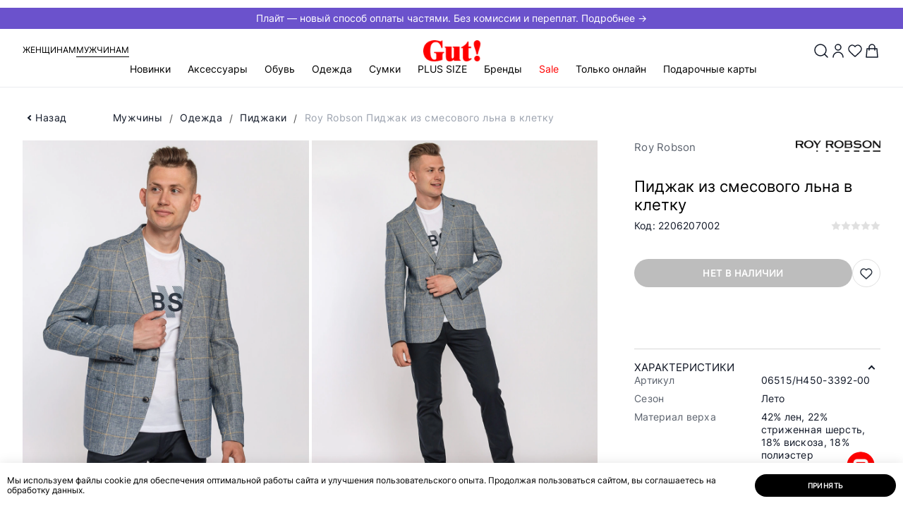

--- FILE ---
content_type: text/html; charset=UTF-8
request_url: https://gut-shoes.ru/catalog/muzhchiny/odezhda_1/pidzhaki/2206207002_roy_robson_pidzhak/
body_size: 65915
content:
<!doctype html>
<html lang="ru">

<head>
                    <meta http-equiv="Content-Type" content="text/html; charset=UTF-8" />
<meta name="keywords" content="Пиджаки Roy Robson, Пиджак из смесового льна в клетку" />
<meta name="description" content="Пиджак из смесового льна в клетку Roy Robson - синий цвет, материал: 42% лен, 22% стриженная шерсть, 18% вискоза, 18% полиэстер, Артикул 06515/H450-3392-00 | Купить в интернет-магазине Gut! с доставкой по Перми и России. ☎ 8 (800) 101-33-28 звонок по РФ бесплатный" />
<script data-skip-moving="true">(function(w, d, n) {var cl = "bx-core";var ht = d.documentElement;var htc = ht ? ht.className : undefined;if (htc === undefined || htc.indexOf(cl) !== -1){return;}var ua = n.userAgent;if (/(iPad;)|(iPhone;)/i.test(ua)){cl += " bx-ios";}else if (/Windows/i.test(ua)){cl += ' bx-win';}else if (/Macintosh/i.test(ua)){cl += " bx-mac";}else if (/Linux/i.test(ua) && !/Android/i.test(ua)){cl += " bx-linux";}else if (/Android/i.test(ua)){cl += " bx-android";}cl += (/(ipad|iphone|android|mobile|touch)/i.test(ua) ? " bx-touch" : " bx-no-touch");cl += w.devicePixelRatio && w.devicePixelRatio >= 2? " bx-retina": " bx-no-retina";if (/AppleWebKit/.test(ua)){cl += " bx-chrome";}else if (/Opera/.test(ua)){cl += " bx-opera";}else if (/Firefox/.test(ua)){cl += " bx-firefox";}ht.className = htc ? htc + " " + cl : cl;})(window, document, navigator);</script>


<link href="/bitrix/js/ui/design-tokens/dist/ui.design-tokens.min.css?172645334323463" type="text/css"  rel="stylesheet" />
<link href="/bitrix/cache/css/s1/main/page_71521b8a636475f68241c67cdce187aa/page_71521b8a636475f68241c67cdce187aa_v1.css?175022373416032" type="text/css"  rel="stylesheet" />
<link href="/bitrix/cache/css/s1/main/template_9448bd7670c98bb0a8e8fd99529bf253/template_9448bd7670c98bb0a8e8fd99529bf253_v1.css?1764047332302801" type="text/css"  data-template-style="true" rel="stylesheet" />
<link href="/bitrix/panel/main/popup.min.css?172645334520774" type="text/css"  data-template-style="true"  rel="stylesheet" />







<script type="module" src="/local/js/vite/dist/export_swiper.js"></script>



<meta http-equiv="x-ua-compatible" content="ie=edge">
<meta name="viewport" content="width=device-width, initial-scale=1">

<title>Пиджак из смесового льна в клетку Roy Robson купить за 21640 руб | арт. 06515/H450-3392-00 | Интернет-магазин Gut!</title>

<meta name="theme-color" content="#9c2129">

<link rel="icon" type="image/png" href="/local/templates/.default/assets/favicon/favicon.png" sizes="16x16">
<link rel="icon" type="image/png" href="/local/templates/.default/assets/favicon/favicon-32.png" sizes="32x32">
<link rel="icon" type="image/png" href="/local/templates/.default/assets/favicon/favicon-64.png" sizes="64x64">

<link rel="apple-touch-icon" type="image/png" sizes="152x152"
      href="/local/templates/.default/assets/favicon/favicon-apple-152.png">
<link rel="apple-touch-icon" type="image/png" sizes="167x167"
      href="/local/templates/.default/assets/favicon/favicon-apple-167.png">
<link rel="apple-touch-icon" type="image/png" sizes="180x180"
      href="/local/templates/.default/assets/favicon/favicon-apple-180.png">

<link rel="icon" type="image/png" sizes="192x192" href="/local/templates/.default/assets/favicon/favicon-192.png">

   <script type="text/javascript" data-skip-moving="true">
      (function(m, e, t, r, i, k, a) {
         m[i] = m[i] || function() {
            (m[i].a = m[i].a || []).push(arguments)
         };
         m[i].l = 1 * new Date();
         for (var j = 0; j < document.scripts.length; j++) {
            if (document.scripts[j].src === r) {
               return;
            }
         }
         k = e.createElement(t), a = e.getElementsByTagName(t)[0], k.async = 1, k.src = r, a.parentNode.insertBefore(k, a)
      })
      (window, document, "script", "https://mc.yandex.ru/metrika/tag.js", "ym");

      ym(55415353, "init", {
         clickmap: true,
         trackLinks: true,
         accurateTrackBounce: true,
         webvisor: true,
         ecommerce: "dataLayer"
      });
   </script>
        <!-- Global site tag (gtag.js) - Google Analytics -->
                <noscript>
        <img src="https://vk.com/rtrg?p=VK-RTRG-1007713-h4CIb" style="position:fixed; left:-999px;" alt="" />
    </noscript>
            <meta property="og:locale" content="ru_RU">
            <meta property="og:type" content="website">
            <meta property="og:url" content="https://gut-shoes.ru/catalog/muzhchiny/odezhda_1/pidzhaki/2206207002_roy_robson_pidzhak/">
            <meta property="og:title" content="Пиджак из смесового льна в клетку Roy Robson купить за 21640 руб | арт. 06515/H450-3392-00">
            <meta property="og:description" content="Пиджак из смесового льна в клетку Roy Robson - синий цвет, материал: 42% лен, 22% стриженная шерсть, 18% вискоза, 18% полиэстер, Артикул 06515/H450-3392-00 | Купить в интернет-магазине Gut! с доставкой по Перми и России. ☎ 8 (800) 101-33-28 звонок по РФ бесплатный">
            <meta property="og:image" content="https://gut-shoes.ruhttps://gut-shoes.ru/upload/optimized/2206207002 Roy Robson1.webp">
            <meta property="og:image:width" content="1500">
            <meta property="og:image:height" content="2000">    <!-- Open Graph Generated: a.pr-cy.ru -->
    <meta property="og:type" content="website">
    <meta property="og:title" content="Женская | Мужская одежда и обувь | Интернет-магазин Gut!">
    <meta property="og:description" content="Интернет-магазин Gut! Покупайте удобную женскую и мужскую одежду и обувь превосходного европейского качества онлайн. Более 50 брендов обуви, более 40 брендов одежды.">
    <meta property="og:url" content="https://gut-shoes.ru/l">
    <meta property="og:image" content="https://gut-shoes.ru/local/templates/.default/assets/img/logo.svg">
    </head>

<body itemscope itemtype="http://schema.org/WebPage" class=" header-banner-visibled">
    <noscript>
        <iframe src="https://www.googletagmanager.com/ns.html?id=GTM-KXTH746S" height="0" width="0" style="display:none;visibility:hidden"></iframe>
    </noscript>
            <noscript data-skip-moving="true">
        <div><img src="https://mc.yandex.ru/watch/55415353" style="position:absolute; left:-9999px;" alt="" /></div>
    </noscript>
<!--[if lte IE 9]>
<div class="b-browser-update">
    <h3>Ваш браузер устарел и&nbsp;не&nbsp;может отобразить этот сайт.</h3>
    <p>
        Современный браузер повысит скорость, безопасность и&nbsp;качество работы в&nbsp;интернете.
    </p>
    <p> Попробуйте <a href="https://www.google.ru/chrome/" target="_blank">Google Chrome</a>.
    </p>
</div>
<![endif]-->
<div id="notify">
  <notifications
    class="notifier mod-top"
    position="top center"
    width="100%"
    :max="3"
    group="top"
  >
  </notifications>
  <notifications
    class="notifier mod-top"
    position="top center"
    width="100%"
    :max="3"
    group="header"
  >
  </notifications>
</div>    <div id="to-top" style="display: none;">
        <div class="wrapper">
            <div class="arrow"></div>
        </div>
    </div>
    <header class="header js-header" itemscope itemtype="https://schema.org/WPHeader">
        <div class='header__banner'>
            <a href='https://gut-shoes.ru/pay/plait/'
               style='background: #6b52cc; color: #ffffff'> Плайт — новый способ оплаты частями. Без комиссии и переплат. Подробнее → </a>
        </div>        <div class="header__container">
            <div class="header__sex mod-no-sm">
    <a class="header__link" href="/woman-home/">Женщинам</a>
    <a class="header__link mod-active" href="/man-home/">Мужчинам</a>
</div>
            <a class="header__logo" href="/">
                <img width="100px" height="37px" src="/local/templates/.default/assets/img/logo.svg" alt="gut">
            </a>
            <div class="header-buttons">
                <button class="header-buttons__serach js-open-search" data-popup="search"><img width="24px" height="24px" src="/images/search.svg"></button>
                                    <button class="header-buttons__account" data-popup="auth">
                        <img width="24px" height="24px" src="/images/user.svg">
                    </button>
                
                <a href="/account/favorite/"
   class="header-buttons__favorites"
   id="vue-fav-icon"
   :class="count ? 'mod-active' : ''"
>
    <img width="24px" height="24px" src="/images/heart.svg">
    <span v-if="count" v-html="count" class="header-buttons__text">
            </span>
</a>

<a href="/checkout/" id="vue-basket-icon">
    <button class="header-buttons__card" data-popup="flow-cart">
        <img width="24px" height="24px" src="/images/bag.svg">
        <span class="header-buttons__text" v-if="count > 0" v-text="count"></span>
    </button>
</a>

            </div>
            <nav class="header-menu" itemscope itemtype="http://schema.org/SiteNavigationElement">
                <button class="header-menu__button-sm mod-no-lg js-open-menu-sm">
                    <img width="20px" height="20px" src="/images/menu_2.svg">
                    <span class="header-menu__text mod-no-sm">Меню</span>
                </button>
                <div class="header-menu__content js-menu-mobile" itemprop="about" itemscope itemtype="http://schema.org/ItemList">
                    <button class="header-menu__close mod-no-lg js-close-menu-sm" type="button"><i class="i-notify-close"></i></button>
                    <div class="header-menu__sm-sex mod-no-lg">
    <a href="/woman-home/">Женщинам</a>
    <a href="/man-home/" class="mod-active">Мужчинам</a>
</div>
                    <ul class="header-menu__list mod-first">
                            <li class="header-menu__item js-menu-category  ">
        <a class="header-menu__link js-menu-sub-link" itemprop="url" href="/new/">Новинки</a>
                    <div class="header-menu__dropdown js-menu-sub-item">
                <div class="header-menu__subtitle mod-no-lg">
                    <button class="header-menu__close js-close-menu-sm" type="button"><i class="i-notify-close"></i>
                    </button>
                    <button class="header-menu__close-subtitle js-close-submenu" type="button"><i class="i-arrow-simple"></i></button>
                    <p>Новинки</p>
                </div>
                <a class="header-menu__link-category mod-no-lg" href="/new/">Новинки</a>
                <div class="header-menu__wrapper">
                    <div class="header-menu__container">
                                                <div class="header-menu__links " data-column="2" data-count="16">
                            <div style="order:-50" class="header-menu__category mod__category-all">
                                <a href="/new/" class="header-menu__title">Все товары</a>
                            </div>
                                                            <div style="order:-2; "
                                    data-cat-id="4412"
                                    class="header-menu__category
                                     
                                    header-menu__category_onlineonly 
                                    ">
                                    <a href="/new/muzhchiny/aksessuary_1/" class="header-menu__title js-menu-sub-link">Аксессуары</a>

                                    <div class="header-menu__level-3 js-menu-sub-item">
                                        <div class="header-menu__subtitle mod-no-lg">
                                            <button class="header-menu__close js-close-menu-sm" type="button"><i class="i-notify-close"></i></button>
                                            <button class="header-menu__close-subtitle js-close-submenu" type="button"><i class="i-arrow-simple"></i></button>
                                            <p>Аксессуары</p>
                                        </div>
                                        <a class="header-menu__link-category mod-no-lg" href="/new/muzhchiny/aksessuary_1/">Аксессуары</a>

                                                                                    <ul itemprop="itemListElement" itemscope itemtype="http://schema.org/ItemList">
                                                <li class="header-menu__subitem menu-all__subitem" itemprop="itemListElement">
                                                    <a class="header-menu__sublink" itemprop="url" href="/new/muzhchiny/aksessuary_1/">Все товары</a>
                                                </li>
                                                                                                    <li class="header-menu__subitem header-menu__subitem_onlineonly" itemprop="itemListElement">
                                                        <a class="header-menu__sublink" itemprop="url" href="/new/muzhchiny/aksessuary_1/shapki_1/">Шапки</a>
                                                    </li>
                                                                                                    <li class="header-menu__subitem header-menu__subitem_onlineonly" itemprop="itemListElement">
                                                        <a class="header-menu__sublink" itemprop="url" href="/new/muzhchiny/aksessuary_1/sharfy/">Шарфы</a>
                                                    </li>
                                                                                            </ul>
                                        
                                        <div class="header-menu__flex-grow mod-no-lg"></div>
                                    </div>
                                </div>
                                                            <div style="order:-3; "
                                    data-cat-id="4413"
                                    class="header-menu__category
                                     
                                    header-menu__category_onlineonly 
                                    ">
                                    <a href="/new/muzhchiny/obuv_1/" class="header-menu__title js-menu-sub-link">Обувь</a>

                                    <div class="header-menu__level-3 js-menu-sub-item">
                                        <div class="header-menu__subtitle mod-no-lg">
                                            <button class="header-menu__close js-close-menu-sm" type="button"><i class="i-notify-close"></i></button>
                                            <button class="header-menu__close-subtitle js-close-submenu" type="button"><i class="i-arrow-simple"></i></button>
                                            <p>Обувь</p>
                                        </div>
                                        <a class="header-menu__link-category mod-no-lg" href="/new/muzhchiny/obuv_1/">Обувь</a>

                                                                                    <ul itemprop="itemListElement" itemscope itemtype="http://schema.org/ItemList">
                                                <li class="header-menu__subitem menu-all__subitem" itemprop="itemListElement">
                                                    <a class="header-menu__sublink" itemprop="url" href="/new/muzhchiny/obuv_1/">Все товары</a>
                                                </li>
                                                                                                    <li class="header-menu__subitem header-menu__subitem_onlineonly" itemprop="itemListElement">
                                                        <a class="header-menu__sublink" itemprop="url" href="/new/muzhchiny/obuv_1/botinki_i_polubotinki/">Ботинки</a>
                                                    </li>
                                                                                                    <li class="header-menu__subitem " itemprop="itemListElement">
                                                        <a class="header-menu__sublink" itemprop="url" href="/new/muzhchiny/obuv_1/dutiki_1/">Дутики</a>
                                                    </li>
                                                                                                    <li class="header-menu__subitem header-menu__subitem_onlineonly" itemprop="itemListElement">
                                                        <a class="header-menu__sublink" itemprop="url" href="/new/muzhchiny/obuv_1/krossovki_1/">Кроссовки</a>
                                                    </li>
                                                                                            </ul>
                                        
                                        <div class="header-menu__flex-grow mod-no-lg"></div>
                                    </div>
                                </div>
                                                            <div style="order:-7; "
                                    data-cat-id="4416"
                                    class="header-menu__category
                                     
                                    header-menu__category_onlineonly 
                                    first__category">
                                    <a href="/new/muzhchiny/odezhda_1/" class="header-menu__title js-menu-sub-link">Одежда</a>

                                    <div class="header-menu__level-3 js-menu-sub-item">
                                        <div class="header-menu__subtitle mod-no-lg">
                                            <button class="header-menu__close js-close-menu-sm" type="button"><i class="i-notify-close"></i></button>
                                            <button class="header-menu__close-subtitle js-close-submenu" type="button"><i class="i-arrow-simple"></i></button>
                                            <p>Одежда</p>
                                        </div>
                                        <a class="header-menu__link-category mod-no-lg" href="/new/muzhchiny/odezhda_1/">Одежда</a>

                                                                                    <ul itemprop="itemListElement" itemscope itemtype="http://schema.org/ItemList">
                                                <li class="header-menu__subitem menu-all__subitem" itemprop="itemListElement">
                                                    <a class="header-menu__sublink" itemprop="url" href="/new/muzhchiny/odezhda_1/">Все товары</a>
                                                </li>
                                                                                                    <li class="header-menu__subitem header-menu__subitem_onlineonly" itemprop="itemListElement">
                                                        <a class="header-menu__sublink" itemprop="url" href="/new/muzhchiny/odezhda_1/bryuki_1/">Брюки</a>
                                                    </li>
                                                                                                    <li class="header-menu__subitem header-menu__subitem_onlineonly" itemprop="itemListElement">
                                                        <a class="header-menu__sublink" itemprop="url" href="/new/muzhchiny/odezhda_1/dzhempery_i_kardigany_1/">Джемперы и кардиганы</a>
                                                    </li>
                                                                                                    <li class="header-menu__subitem header-menu__subitem_onlineonly" itemprop="itemListElement">
                                                        <a class="header-menu__sublink" itemprop="url" href="/new/muzhchiny/odezhda_1/dzhinsy_1/">Джинсы</a>
                                                    </li>
                                                                                                    <li class="header-menu__subitem header-menu__subitem_onlineonly" itemprop="itemListElement">
                                                        <a class="header-menu__sublink" itemprop="url" href="/new/muzhchiny/odezhda_1/kurtki_1/">Куртки</a>
                                                    </li>
                                                                                                    <li class="header-menu__subitem header-menu__subitem_onlineonly" itemprop="itemListElement">
                                                        <a class="header-menu__sublink" itemprop="url" href="/new/muzhchiny/odezhda_1/pukhoviki_1/">Пуховики</a>
                                                    </li>
                                                                                                    <li class="header-menu__subitem header-menu__subitem_onlineonly" itemprop="itemListElement">
                                                        <a class="header-menu__sublink" itemprop="url" href="/new/muzhchiny/odezhda_1/tolstovki_1/">Толстовки</a>
                                                    </li>
                                                                                                    <li class="header-menu__subitem header-menu__subitem_onlineonly" itemprop="itemListElement">
                                                        <a class="header-menu__sublink" itemprop="url" href="/new/muzhchiny/odezhda_1/futbolki_i_polo/">Футболки и поло</a>
                                                    </li>
                                                                                            </ul>
                                        
                                        <div class="header-menu__flex-grow mod-no-lg"></div>
                                    </div>
                                </div>
                                                            <div style="order:-0; display: none;"
                                    data-cat-id="4535"
                                    class="header-menu__category
                                     mod-empty 
                                     
                                    ">
                                    <a href="/new/muzhchiny/new/" class="header-menu__title">Новинки</a>

                                    <div class="header-menu__level-3 js-menu-sub-item">
                                        <div class="header-menu__subtitle mod-no-lg">
                                            <button class="header-menu__close js-close-menu-sm" type="button"><i class="i-notify-close"></i></button>
                                            <button class="header-menu__close-subtitle js-close-submenu" type="button"><i class="i-arrow-simple"></i></button>
                                            <p>Новинки</p>
                                        </div>
                                        <a class="header-menu__link-category mod-no-lg" href="/new/muzhchiny/new/">Новинки</a>

                                        
                                        <div class="header-menu__flex-grow mod-no-lg"></div>
                                    </div>
                                </div>
                                                    </div>
                                            </div>
                </div>
                <div class="header-menu__flex-grow mod-no-lg"></div>
            </div>
            </li>
    <li data-cat-id="4412" style="" class="header-menu__item js-menu-category">
        <a class="header-menu__link js-menu-sub-link" itemprop="url" href="/catalog/muzhchiny/aksessuary_1/">Аксессуары</a>
                    <div class="header-menu__dropdown js-menu-sub-item">
                <div class="header-menu__subtitle mod-no-lg">
                    <button class="header-menu__close js-close-menu-sm" type="button"><i class="i-notify-close"></i></button>
                    <button class="header-menu__close-subtitle js-close-submenu" type="button"><i class="i-arrow-simple"></i></button>
                    <p>Аксессуары</p>
                </div>
                <a class="header-menu__link-category mod-no-lg" href="/catalog/muzhchiny/aksessuary_1/">Аксессуары</a>
                <div class="header-menu__wrapper">
                    <div class="header-menu__container">
                                                <div class="header-menu__links is__all-empty 1111" data-column="1" data-count="14">
                            <div style="order:-50" class="header-menu__category mod__category-all  mod-empty">
                                <a href="/catalog/muzhchiny/aksessuary_1/" class="header-menu__title">Все товары</a>
                            </div>
                                                            <div class="header-menu__category mod-empty">
                                    <a href="/catalog/muzhchiny/aksessuary_1/beysbolki/" class="header-menu__title">Бейсболки</a>

                                    <div class="header-menu__level-3 js-menu-sub-item">
                                        <div class="header-menu__subtitle mod-no-lg">
                                            <button class="header-menu__close js-close-menu-sm" type="button"><i class="i-notify-close"></i></button>
                                            <button class="header-menu__close-subtitle js-close-submenu" type="button"><i class="i-arrow-simple"></i></button>
                                            <p>Бейсболки</p>
                                        </div>

                                        <a class="header-menu__link-category mod-no-lg" href="/catalog/muzhchiny/aksessuary_1/beysbolki/">Бейсболки</a>

                                        
                                        <div class="header-menu__flex-grow mod-no-lg"></div>
                                    </div>
                                </div>
                                                            <div class="header-menu__category mod-empty">
                                    <a href="/catalog/muzhchiny/aksessuary_1/kepki_1/" class="header-menu__title">Кепки</a>

                                    <div class="header-menu__level-3 js-menu-sub-item">
                                        <div class="header-menu__subtitle mod-no-lg">
                                            <button class="header-menu__close js-close-menu-sm" type="button"><i class="i-notify-close"></i></button>
                                            <button class="header-menu__close-subtitle js-close-submenu" type="button"><i class="i-arrow-simple"></i></button>
                                            <p>Кепки</p>
                                        </div>

                                        <a class="header-menu__link-category mod-no-lg" href="/catalog/muzhchiny/aksessuary_1/kepki_1/">Кепки</a>

                                        
                                        <div class="header-menu__flex-grow mod-no-lg"></div>
                                    </div>
                                </div>
                                                            <div class="header-menu__category mod-empty">
                                    <a href="/catalog/muzhchiny/aksessuary_1/perchatki_1/" class="header-menu__title">Перчатки</a>

                                    <div class="header-menu__level-3 js-menu-sub-item">
                                        <div class="header-menu__subtitle mod-no-lg">
                                            <button class="header-menu__close js-close-menu-sm" type="button"><i class="i-notify-close"></i></button>
                                            <button class="header-menu__close-subtitle js-close-submenu" type="button"><i class="i-arrow-simple"></i></button>
                                            <p>Перчатки</p>
                                        </div>

                                        <a class="header-menu__link-category mod-no-lg" href="/catalog/muzhchiny/aksessuary_1/perchatki_1/">Перчатки</a>

                                        
                                        <div class="header-menu__flex-grow mod-no-lg"></div>
                                    </div>
                                </div>
                                                            <div class="header-menu__category mod-empty">
                                    <a href="/catalog/muzhchiny/aksessuary_1/remni_1/" class="header-menu__title">Ремни</a>

                                    <div class="header-menu__level-3 js-menu-sub-item">
                                        <div class="header-menu__subtitle mod-no-lg">
                                            <button class="header-menu__close js-close-menu-sm" type="button"><i class="i-notify-close"></i></button>
                                            <button class="header-menu__close-subtitle js-close-submenu" type="button"><i class="i-arrow-simple"></i></button>
                                            <p>Ремни</p>
                                        </div>

                                        <a class="header-menu__link-category mod-no-lg" href="/catalog/muzhchiny/aksessuary_1/remni_1/">Ремни</a>

                                        
                                        <div class="header-menu__flex-grow mod-no-lg"></div>
                                    </div>
                                </div>
                                                            <div class="header-menu__category mod-empty">
                                    <a href="/catalog/muzhchiny/aksessuary_1/shapki_1/" class="header-menu__title">Шапки</a>

                                    <div class="header-menu__level-3 js-menu-sub-item">
                                        <div class="header-menu__subtitle mod-no-lg">
                                            <button class="header-menu__close js-close-menu-sm" type="button"><i class="i-notify-close"></i></button>
                                            <button class="header-menu__close-subtitle js-close-submenu" type="button"><i class="i-arrow-simple"></i></button>
                                            <p>Шапки</p>
                                        </div>

                                        <a class="header-menu__link-category mod-no-lg" href="/catalog/muzhchiny/aksessuary_1/shapki_1/">Шапки</a>

                                        
                                        <div class="header-menu__flex-grow mod-no-lg"></div>
                                    </div>
                                </div>
                                                            <div class="header-menu__category mod-empty">
                                    <a href="/catalog/muzhchiny/aksessuary_1/sharfy/" class="header-menu__title">Шарфы</a>

                                    <div class="header-menu__level-3 js-menu-sub-item">
                                        <div class="header-menu__subtitle mod-no-lg">
                                            <button class="header-menu__close js-close-menu-sm" type="button"><i class="i-notify-close"></i></button>
                                            <button class="header-menu__close-subtitle js-close-submenu" type="button"><i class="i-arrow-simple"></i></button>
                                            <p>Шарфы</p>
                                        </div>

                                        <a class="header-menu__link-category mod-no-lg" href="/catalog/muzhchiny/aksessuary_1/sharfy/">Шарфы</a>

                                        
                                        <div class="header-menu__flex-grow mod-no-lg"></div>
                                    </div>
                                </div>
                                                            <div class="header-menu__category mod-empty">
                                    <a href="/catalog/muzhchiny/aksessuary_1/galstuki/" class="header-menu__title">Галстуки</a>

                                    <div class="header-menu__level-3 js-menu-sub-item">
                                        <div class="header-menu__subtitle mod-no-lg">
                                            <button class="header-menu__close js-close-menu-sm" type="button"><i class="i-notify-close"></i></button>
                                            <button class="header-menu__close-subtitle js-close-submenu" type="button"><i class="i-arrow-simple"></i></button>
                                            <p>Галстуки</p>
                                        </div>

                                        <a class="header-menu__link-category mod-no-lg" href="/catalog/muzhchiny/aksessuary_1/galstuki/">Галстуки</a>

                                        
                                        <div class="header-menu__flex-grow mod-no-lg"></div>
                                    </div>
                                </div>
                                                            <div class="header-menu__category mod-empty">
                                    <a href="/catalog/muzhchiny/aksessuary_1/noski_1/" class="header-menu__title">Носки</a>

                                    <div class="header-menu__level-3 js-menu-sub-item">
                                        <div class="header-menu__subtitle mod-no-lg">
                                            <button class="header-menu__close js-close-menu-sm" type="button"><i class="i-notify-close"></i></button>
                                            <button class="header-menu__close-subtitle js-close-submenu" type="button"><i class="i-arrow-simple"></i></button>
                                            <p>Носки</p>
                                        </div>

                                        <a class="header-menu__link-category mod-no-lg" href="/catalog/muzhchiny/aksessuary_1/noski_1/">Носки</a>

                                        
                                        <div class="header-menu__flex-grow mod-no-lg"></div>
                                    </div>
                                </div>
                                                            <div class="header-menu__category mod-empty">
                                    <a href="/catalog/muzhchiny/aksessuary_1/koshelki_1/" class="header-menu__title">Кошельки</a>

                                    <div class="header-menu__level-3 js-menu-sub-item">
                                        <div class="header-menu__subtitle mod-no-lg">
                                            <button class="header-menu__close js-close-menu-sm" type="button"><i class="i-notify-close"></i></button>
                                            <button class="header-menu__close-subtitle js-close-submenu" type="button"><i class="i-arrow-simple"></i></button>
                                            <p>Кошельки</p>
                                        </div>

                                        <a class="header-menu__link-category mod-no-lg" href="/catalog/muzhchiny/aksessuary_1/koshelki_1/">Кошельки</a>

                                        
                                        <div class="header-menu__flex-grow mod-no-lg"></div>
                                    </div>
                                </div>
                                                            <div class="header-menu__category mod-empty">
                                    <a href="/catalog/muzhchiny/aksessuary_1/varezhki_1/" class="header-menu__title">Варежки</a>

                                    <div class="header-menu__level-3 js-menu-sub-item">
                                        <div class="header-menu__subtitle mod-no-lg">
                                            <button class="header-menu__close js-close-menu-sm" type="button"><i class="i-notify-close"></i></button>
                                            <button class="header-menu__close-subtitle js-close-submenu" type="button"><i class="i-arrow-simple"></i></button>
                                            <p>Варежки</p>
                                        </div>

                                        <a class="header-menu__link-category mod-no-lg" href="/catalog/muzhchiny/aksessuary_1/varezhki_1/">Варежки</a>

                                        
                                        <div class="header-menu__flex-grow mod-no-lg"></div>
                                    </div>
                                </div>
                                                            <div class="header-menu__category mod-empty">
                                    <a href="/catalog/muzhchiny/aksessuary_1/stelki_1/" class="header-menu__title">Стельки</a>

                                    <div class="header-menu__level-3 js-menu-sub-item">
                                        <div class="header-menu__subtitle mod-no-lg">
                                            <button class="header-menu__close js-close-menu-sm" type="button"><i class="i-notify-close"></i></button>
                                            <button class="header-menu__close-subtitle js-close-submenu" type="button"><i class="i-arrow-simple"></i></button>
                                            <p>Стельки</p>
                                        </div>

                                        <a class="header-menu__link-category mod-no-lg" href="/catalog/muzhchiny/aksessuary_1/stelki_1/">Стельки</a>

                                        
                                        <div class="header-menu__flex-grow mod-no-lg"></div>
                                    </div>
                                </div>
                                                            <div class="header-menu__category mod-empty">
                                    <a href="/catalog/muzhchiny/aksessuary_1/ukhod_za_obuvyu_1/" class="header-menu__title">Уход за обувью</a>

                                    <div class="header-menu__level-3 js-menu-sub-item">
                                        <div class="header-menu__subtitle mod-no-lg">
                                            <button class="header-menu__close js-close-menu-sm" type="button"><i class="i-notify-close"></i></button>
                                            <button class="header-menu__close-subtitle js-close-submenu" type="button"><i class="i-arrow-simple"></i></button>
                                            <p>Уход за обувью</p>
                                        </div>

                                        <a class="header-menu__link-category mod-no-lg" href="/catalog/muzhchiny/aksessuary_1/ukhod_za_obuvyu_1/">Уход за обувью</a>

                                        
                                        <div class="header-menu__flex-grow mod-no-lg"></div>
                                    </div>
                                </div>
                                                            <div class="header-menu__category mod-empty">
                                    <a href="/catalog/muzhchiny/aksessuary_1/shnurki_1/" class="header-menu__title">Шнурки</a>

                                    <div class="header-menu__level-3 js-menu-sub-item">
                                        <div class="header-menu__subtitle mod-no-lg">
                                            <button class="header-menu__close js-close-menu-sm" type="button"><i class="i-notify-close"></i></button>
                                            <button class="header-menu__close-subtitle js-close-submenu" type="button"><i class="i-arrow-simple"></i></button>
                                            <p>Шнурки</p>
                                        </div>

                                        <a class="header-menu__link-category mod-no-lg" href="/catalog/muzhchiny/aksessuary_1/shnurki_1/">Шнурки</a>

                                        
                                        <div class="header-menu__flex-grow mod-no-lg"></div>
                                    </div>
                                </div>
                                                    </div>
                                            </div>
                </div>
                <div class="header-menu__flex-grow mod-no-lg"></div>
            </div>
            </li>
    <li data-cat-id="4413" style="" class="header-menu__item js-menu-category">
        <a class="header-menu__link js-menu-sub-link" itemprop="url" href="/catalog/muzhchiny/obuv_1/">Обувь</a>
                    <div class="header-menu__dropdown js-menu-sub-item">
                <div class="header-menu__subtitle mod-no-lg">
                    <button class="header-menu__close js-close-menu-sm" type="button"><i class="i-notify-close"></i></button>
                    <button class="header-menu__close-subtitle js-close-submenu" type="button"><i class="i-arrow-simple"></i></button>
                    <p>Обувь</p>
                </div>
                <a class="header-menu__link-category mod-no-lg" href="/catalog/muzhchiny/obuv_1/">Обувь</a>
                <div class="header-menu__wrapper">
                    <div class="header-menu__container">
                                                <div class="header-menu__links is__all-empty 1111" data-column="2" data-count="16">
                            <div style="order:-50" class="header-menu__category mod__category-all  mod-empty">
                                <a href="/catalog/muzhchiny/obuv_1/" class="header-menu__title">Все товары</a>
                            </div>
                                                            <div class="header-menu__category mod-empty">
                                    <a href="/catalog/muzhchiny/obuv_1/botinki_i_polubotinki/" class="header-menu__title">Ботинки</a>

                                    <div class="header-menu__level-3 js-menu-sub-item">
                                        <div class="header-menu__subtitle mod-no-lg">
                                            <button class="header-menu__close js-close-menu-sm" type="button"><i class="i-notify-close"></i></button>
                                            <button class="header-menu__close-subtitle js-close-submenu" type="button"><i class="i-arrow-simple"></i></button>
                                            <p>Ботинки</p>
                                        </div>

                                        <a class="header-menu__link-category mod-no-lg" href="/catalog/muzhchiny/obuv_1/botinki_i_polubotinki/">Ботинки</a>

                                        
                                        <div class="header-menu__flex-grow mod-no-lg"></div>
                                    </div>
                                </div>
                                                            <div class="header-menu__category mod-empty">
                                    <a href="/catalog/muzhchiny/obuv_1/valenki_1/" class="header-menu__title">Валенки</a>

                                    <div class="header-menu__level-3 js-menu-sub-item">
                                        <div class="header-menu__subtitle mod-no-lg">
                                            <button class="header-menu__close js-close-menu-sm" type="button"><i class="i-notify-close"></i></button>
                                            <button class="header-menu__close-subtitle js-close-submenu" type="button"><i class="i-arrow-simple"></i></button>
                                            <p>Валенки</p>
                                        </div>

                                        <a class="header-menu__link-category mod-no-lg" href="/catalog/muzhchiny/obuv_1/valenki_1/">Валенки</a>

                                        
                                        <div class="header-menu__flex-grow mod-no-lg"></div>
                                    </div>
                                </div>
                                                            <div class="header-menu__category mod-empty">
                                    <a href="/catalog/muzhchiny/obuv_1/dutiki_1/" class="header-menu__title">Дутики</a>

                                    <div class="header-menu__level-3 js-menu-sub-item">
                                        <div class="header-menu__subtitle mod-no-lg">
                                            <button class="header-menu__close js-close-menu-sm" type="button"><i class="i-notify-close"></i></button>
                                            <button class="header-menu__close-subtitle js-close-submenu" type="button"><i class="i-arrow-simple"></i></button>
                                            <p>Дутики</p>
                                        </div>

                                        <a class="header-menu__link-category mod-no-lg" href="/catalog/muzhchiny/obuv_1/dutiki_1/">Дутики</a>

                                        
                                        <div class="header-menu__flex-grow mod-no-lg"></div>
                                    </div>
                                </div>
                                                            <div class="header-menu__category mod-empty">
                                    <a href="/catalog/muzhchiny/obuv_1/kedy_1/" class="header-menu__title">Кеды</a>

                                    <div class="header-menu__level-3 js-menu-sub-item">
                                        <div class="header-menu__subtitle mod-no-lg">
                                            <button class="header-menu__close js-close-menu-sm" type="button"><i class="i-notify-close"></i></button>
                                            <button class="header-menu__close-subtitle js-close-submenu" type="button"><i class="i-arrow-simple"></i></button>
                                            <p>Кеды</p>
                                        </div>

                                        <a class="header-menu__link-category mod-no-lg" href="/catalog/muzhchiny/obuv_1/kedy_1/">Кеды</a>

                                        
                                        <div class="header-menu__flex-grow mod-no-lg"></div>
                                    </div>
                                </div>
                                                            <div class="header-menu__category mod-empty">
                                    <a href="/catalog/muzhchiny/obuv_1/krossovki_1/" class="header-menu__title">Кроссовки</a>

                                    <div class="header-menu__level-3 js-menu-sub-item">
                                        <div class="header-menu__subtitle mod-no-lg">
                                            <button class="header-menu__close js-close-menu-sm" type="button"><i class="i-notify-close"></i></button>
                                            <button class="header-menu__close-subtitle js-close-submenu" type="button"><i class="i-arrow-simple"></i></button>
                                            <p>Кроссовки</p>
                                        </div>

                                        <a class="header-menu__link-category mod-no-lg" href="/catalog/muzhchiny/obuv_1/krossovki_1/">Кроссовки</a>

                                        
                                        <div class="header-menu__flex-grow mod-no-lg"></div>
                                    </div>
                                </div>
                                                            <div class="header-menu__category mod-empty">
                                    <a href="/catalog/muzhchiny/obuv_1/mokasiny_1/" class="header-menu__title">Мокасины</a>

                                    <div class="header-menu__level-3 js-menu-sub-item">
                                        <div class="header-menu__subtitle mod-no-lg">
                                            <button class="header-menu__close js-close-menu-sm" type="button"><i class="i-notify-close"></i></button>
                                            <button class="header-menu__close-subtitle js-close-submenu" type="button"><i class="i-arrow-simple"></i></button>
                                            <p>Мокасины</p>
                                        </div>

                                        <a class="header-menu__link-category mod-no-lg" href="/catalog/muzhchiny/obuv_1/mokasiny_1/">Мокасины</a>

                                        
                                        <div class="header-menu__flex-grow mod-no-lg"></div>
                                    </div>
                                </div>
                                                            <div class="header-menu__category mod-empty">
                                    <a href="/catalog/muzhchiny/obuv_1/polubotinki_1/" class="header-menu__title">Полуботинки</a>

                                    <div class="header-menu__level-3 js-menu-sub-item">
                                        <div class="header-menu__subtitle mod-no-lg">
                                            <button class="header-menu__close js-close-menu-sm" type="button"><i class="i-notify-close"></i></button>
                                            <button class="header-menu__close-subtitle js-close-submenu" type="button"><i class="i-arrow-simple"></i></button>
                                            <p>Полуботинки</p>
                                        </div>

                                        <a class="header-menu__link-category mod-no-lg" href="/catalog/muzhchiny/obuv_1/polubotinki_1/">Полуботинки</a>

                                        
                                        <div class="header-menu__flex-grow mod-no-lg"></div>
                                    </div>
                                </div>
                                                            <div class="header-menu__category mod-empty">
                                    <a href="/catalog/muzhchiny/obuv_1/polusapogi_1/" class="header-menu__title">Полусапоги</a>

                                    <div class="header-menu__level-3 js-menu-sub-item">
                                        <div class="header-menu__subtitle mod-no-lg">
                                            <button class="header-menu__close js-close-menu-sm" type="button"><i class="i-notify-close"></i></button>
                                            <button class="header-menu__close-subtitle js-close-submenu" type="button"><i class="i-arrow-simple"></i></button>
                                            <p>Полусапоги</p>
                                        </div>

                                        <a class="header-menu__link-category mod-no-lg" href="/catalog/muzhchiny/obuv_1/polusapogi_1/">Полусапоги</a>

                                        
                                        <div class="header-menu__flex-grow mod-no-lg"></div>
                                    </div>
                                </div>
                                                            <div class="header-menu__category mod-empty">
                                    <a href="/catalog/muzhchiny/obuv_1/sandalii_1/" class="header-menu__title">Сандалии</a>

                                    <div class="header-menu__level-3 js-menu-sub-item">
                                        <div class="header-menu__subtitle mod-no-lg">
                                            <button class="header-menu__close js-close-menu-sm" type="button"><i class="i-notify-close"></i></button>
                                            <button class="header-menu__close-subtitle js-close-submenu" type="button"><i class="i-arrow-simple"></i></button>
                                            <p>Сандалии</p>
                                        </div>

                                        <a class="header-menu__link-category mod-no-lg" href="/catalog/muzhchiny/obuv_1/sandalii_1/">Сандалии</a>

                                        
                                        <div class="header-menu__flex-grow mod-no-lg"></div>
                                    </div>
                                </div>
                                                            <div class="header-menu__category mod-empty">
                                    <a href="/catalog/muzhchiny/obuv_1/slantsy_1/" class="header-menu__title">Сланцы</a>

                                    <div class="header-menu__level-3 js-menu-sub-item">
                                        <div class="header-menu__subtitle mod-no-lg">
                                            <button class="header-menu__close js-close-menu-sm" type="button"><i class="i-notify-close"></i></button>
                                            <button class="header-menu__close-subtitle js-close-submenu" type="button"><i class="i-arrow-simple"></i></button>
                                            <p>Сланцы</p>
                                        </div>

                                        <a class="header-menu__link-category mod-no-lg" href="/catalog/muzhchiny/obuv_1/slantsy_1/">Сланцы</a>

                                        
                                        <div class="header-menu__flex-grow mod-no-lg"></div>
                                    </div>
                                </div>
                                                            <div class="header-menu__category mod-empty">
                                    <a href="/catalog/muzhchiny/obuv_1/slipony_1/" class="header-menu__title">Слипоны</a>

                                    <div class="header-menu__level-3 js-menu-sub-item">
                                        <div class="header-menu__subtitle mod-no-lg">
                                            <button class="header-menu__close js-close-menu-sm" type="button"><i class="i-notify-close"></i></button>
                                            <button class="header-menu__close-subtitle js-close-submenu" type="button"><i class="i-arrow-simple"></i></button>
                                            <p>Слипоны</p>
                                        </div>

                                        <a class="header-menu__link-category mod-no-lg" href="/catalog/muzhchiny/obuv_1/slipony_1/">Слипоны</a>

                                        
                                        <div class="header-menu__flex-grow mod-no-lg"></div>
                                    </div>
                                </div>
                                                            <div class="header-menu__category mod-empty">
                                    <a href="/catalog/muzhchiny/obuv_1/tufli/" class="header-menu__title">Туфли</a>

                                    <div class="header-menu__level-3 js-menu-sub-item">
                                        <div class="header-menu__subtitle mod-no-lg">
                                            <button class="header-menu__close js-close-menu-sm" type="button"><i class="i-notify-close"></i></button>
                                            <button class="header-menu__close-subtitle js-close-submenu" type="button"><i class="i-arrow-simple"></i></button>
                                            <p>Туфли</p>
                                        </div>

                                        <a class="header-menu__link-category mod-no-lg" href="/catalog/muzhchiny/obuv_1/tufli/">Туфли</a>

                                        
                                        <div class="header-menu__flex-grow mod-no-lg"></div>
                                    </div>
                                </div>
                                                            <div class="header-menu__category mod-empty">
                                    <a href="/catalog/muzhchiny/obuv_1/uggi/" class="header-menu__title">Угги</a>

                                    <div class="header-menu__level-3 js-menu-sub-item">
                                        <div class="header-menu__subtitle mod-no-lg">
                                            <button class="header-menu__close js-close-menu-sm" type="button"><i class="i-notify-close"></i></button>
                                            <button class="header-menu__close-subtitle js-close-submenu" type="button"><i class="i-arrow-simple"></i></button>
                                            <p>Угги</p>
                                        </div>

                                        <a class="header-menu__link-category mod-no-lg" href="/catalog/muzhchiny/obuv_1/uggi/">Угги</a>

                                        
                                        <div class="header-menu__flex-grow mod-no-lg"></div>
                                    </div>
                                </div>
                                                            <div class="header-menu__category mod-empty">
                                    <a href="/catalog/muzhchiny/obuv_1/espadrili_1/" class="header-menu__title">Эспадрильи</a>

                                    <div class="header-menu__level-3 js-menu-sub-item">
                                        <div class="header-menu__subtitle mod-no-lg">
                                            <button class="header-menu__close js-close-menu-sm" type="button"><i class="i-notify-close"></i></button>
                                            <button class="header-menu__close-subtitle js-close-submenu" type="button"><i class="i-arrow-simple"></i></button>
                                            <p>Эспадрильи</p>
                                        </div>

                                        <a class="header-menu__link-category mod-no-lg" href="/catalog/muzhchiny/obuv_1/espadrili_1/">Эспадрильи</a>

                                        
                                        <div class="header-menu__flex-grow mod-no-lg"></div>
                                    </div>
                                </div>
                                                            <div class="header-menu__category mod-empty">
                                    <a href="/catalog/muzhchiny/obuv_1/lofery_1/" class="header-menu__title">Лоферы</a>

                                    <div class="header-menu__level-3 js-menu-sub-item">
                                        <div class="header-menu__subtitle mod-no-lg">
                                            <button class="header-menu__close js-close-menu-sm" type="button"><i class="i-notify-close"></i></button>
                                            <button class="header-menu__close-subtitle js-close-submenu" type="button"><i class="i-arrow-simple"></i></button>
                                            <p>Лоферы</p>
                                        </div>

                                        <a class="header-menu__link-category mod-no-lg" href="/catalog/muzhchiny/obuv_1/lofery_1/">Лоферы</a>

                                        
                                        <div class="header-menu__flex-grow mod-no-lg"></div>
                                    </div>
                                </div>
                                                    </div>
                                                    <div class="header-menu-banner">
                                <a href="/catalog/muzhchiny/obuv_1/filter/last_razmer-is-y/apply/">
                                    <div class="header-menu-img">
                                        <img data-src="/upload/iblock/c7b/9hljqibwxsmpnw34y2bjckyz4yp1ij5h/last_size_male.jpg" class="lazyload" alt="Последний размер">
                                    </div>
                                                                        <div class="header-menu-text">
                                        <div>Последний размер</div>
                                    </div>
                                                                    </a>
                            </div>
                                            </div>
                </div>
                <div class="header-menu__flex-grow mod-no-lg"></div>
            </div>
            </li>
    <li data-cat-id="4416" style="" class="header-menu__item js-menu-category">
        <a class="header-menu__link js-menu-sub-link" itemprop="url" href="/catalog/muzhchiny/odezhda_1/">Одежда</a>
                    <div class="header-menu__dropdown js-menu-sub-item">
                <div class="header-menu__subtitle mod-no-lg">
                    <button class="header-menu__close js-close-menu-sm" type="button"><i class="i-notify-close"></i></button>
                    <button class="header-menu__close-subtitle js-close-submenu" type="button"><i class="i-arrow-simple"></i></button>
                    <p>Одежда</p>
                </div>
                <a class="header-menu__link-category mod-no-lg" href="/catalog/muzhchiny/odezhda_1/">Одежда</a>
                <div class="header-menu__wrapper">
                    <div class="header-menu__container">
                                                <div class="header-menu__links is__all-empty 1111" data-column="1" data-count="14">
                            <div style="order:-50" class="header-menu__category mod__category-all  mod-empty">
                                <a href="/catalog/muzhchiny/odezhda_1/" class="header-menu__title">Все товары</a>
                            </div>
                                                            <div class="header-menu__category mod-empty">
                                    <a href="/catalog/muzhchiny/odezhda_1/bryuki_1/" class="header-menu__title">Брюки</a>

                                    <div class="header-menu__level-3 js-menu-sub-item">
                                        <div class="header-menu__subtitle mod-no-lg">
                                            <button class="header-menu__close js-close-menu-sm" type="button"><i class="i-notify-close"></i></button>
                                            <button class="header-menu__close-subtitle js-close-submenu" type="button"><i class="i-arrow-simple"></i></button>
                                            <p>Брюки</p>
                                        </div>

                                        <a class="header-menu__link-category mod-no-lg" href="/catalog/muzhchiny/odezhda_1/bryuki_1/">Брюки</a>

                                        
                                        <div class="header-menu__flex-grow mod-no-lg"></div>
                                    </div>
                                </div>
                                                            <div class="header-menu__category mod-empty">
                                    <a href="/catalog/muzhchiny/odezhda_1/dzhempery_i_kardigany_1/" class="header-menu__title">Джемперы и кардиганы</a>

                                    <div class="header-menu__level-3 js-menu-sub-item">
                                        <div class="header-menu__subtitle mod-no-lg">
                                            <button class="header-menu__close js-close-menu-sm" type="button"><i class="i-notify-close"></i></button>
                                            <button class="header-menu__close-subtitle js-close-submenu" type="button"><i class="i-arrow-simple"></i></button>
                                            <p>Джемперы и кардиганы</p>
                                        </div>

                                        <a class="header-menu__link-category mod-no-lg" href="/catalog/muzhchiny/odezhda_1/dzhempery_i_kardigany_1/">Джемперы и кардиганы</a>

                                        
                                        <div class="header-menu__flex-grow mod-no-lg"></div>
                                    </div>
                                </div>
                                                            <div class="header-menu__category mod-empty">
                                    <a href="/catalog/muzhchiny/odezhda_1/dzhinsy_1/" class="header-menu__title">Джинсы</a>

                                    <div class="header-menu__level-3 js-menu-sub-item">
                                        <div class="header-menu__subtitle mod-no-lg">
                                            <button class="header-menu__close js-close-menu-sm" type="button"><i class="i-notify-close"></i></button>
                                            <button class="header-menu__close-subtitle js-close-submenu" type="button"><i class="i-arrow-simple"></i></button>
                                            <p>Джинсы</p>
                                        </div>

                                        <a class="header-menu__link-category mod-no-lg" href="/catalog/muzhchiny/odezhda_1/dzhinsy_1/">Джинсы</a>

                                        
                                        <div class="header-menu__flex-grow mod-no-lg"></div>
                                    </div>
                                </div>
                                                            <div class="header-menu__category mod-empty">
                                    <a href="/catalog/muzhchiny/odezhda_1/kurtki_1/" class="header-menu__title">Куртки</a>

                                    <div class="header-menu__level-3 js-menu-sub-item">
                                        <div class="header-menu__subtitle mod-no-lg">
                                            <button class="header-menu__close js-close-menu-sm" type="button"><i class="i-notify-close"></i></button>
                                            <button class="header-menu__close-subtitle js-close-submenu" type="button"><i class="i-arrow-simple"></i></button>
                                            <p>Куртки</p>
                                        </div>

                                        <a class="header-menu__link-category mod-no-lg" href="/catalog/muzhchiny/odezhda_1/kurtki_1/">Куртки</a>

                                        
                                        <div class="header-menu__flex-grow mod-no-lg"></div>
                                    </div>
                                </div>
                                                            <div class="header-menu__category mod-empty">
                                    <a href="/catalog/muzhchiny/odezhda_1/palto_1/" class="header-menu__title">Пальто</a>

                                    <div class="header-menu__level-3 js-menu-sub-item">
                                        <div class="header-menu__subtitle mod-no-lg">
                                            <button class="header-menu__close js-close-menu-sm" type="button"><i class="i-notify-close"></i></button>
                                            <button class="header-menu__close-subtitle js-close-submenu" type="button"><i class="i-arrow-simple"></i></button>
                                            <p>Пальто</p>
                                        </div>

                                        <a class="header-menu__link-category mod-no-lg" href="/catalog/muzhchiny/odezhda_1/palto_1/">Пальто</a>

                                        
                                        <div class="header-menu__flex-grow mod-no-lg"></div>
                                    </div>
                                </div>
                                                            <div class="header-menu__category mod-empty">
                                    <a href="/catalog/muzhchiny/odezhda_1/pidzhaki/" class="header-menu__title">Пиджаки</a>

                                    <div class="header-menu__level-3 js-menu-sub-item">
                                        <div class="header-menu__subtitle mod-no-lg">
                                            <button class="header-menu__close js-close-menu-sm" type="button"><i class="i-notify-close"></i></button>
                                            <button class="header-menu__close-subtitle js-close-submenu" type="button"><i class="i-arrow-simple"></i></button>
                                            <p>Пиджаки</p>
                                        </div>

                                        <a class="header-menu__link-category mod-no-lg" href="/catalog/muzhchiny/odezhda_1/pidzhaki/">Пиджаки</a>

                                        
                                        <div class="header-menu__flex-grow mod-no-lg"></div>
                                    </div>
                                </div>
                                                            <div class="header-menu__category mod-empty">
                                    <a href="/catalog/muzhchiny/odezhda_1/plashchi_1/" class="header-menu__title">Плащи</a>

                                    <div class="header-menu__level-3 js-menu-sub-item">
                                        <div class="header-menu__subtitle mod-no-lg">
                                            <button class="header-menu__close js-close-menu-sm" type="button"><i class="i-notify-close"></i></button>
                                            <button class="header-menu__close-subtitle js-close-submenu" type="button"><i class="i-arrow-simple"></i></button>
                                            <p>Плащи</p>
                                        </div>

                                        <a class="header-menu__link-category mod-no-lg" href="/catalog/muzhchiny/odezhda_1/plashchi_1/">Плащи</a>

                                        
                                        <div class="header-menu__flex-grow mod-no-lg"></div>
                                    </div>
                                </div>
                                                            <div class="header-menu__category mod-empty">
                                    <a href="/catalog/muzhchiny/odezhda_1/pukhoviki_1/" class="header-menu__title">Пуховики</a>

                                    <div class="header-menu__level-3 js-menu-sub-item">
                                        <div class="header-menu__subtitle mod-no-lg">
                                            <button class="header-menu__close js-close-menu-sm" type="button"><i class="i-notify-close"></i></button>
                                            <button class="header-menu__close-subtitle js-close-submenu" type="button"><i class="i-arrow-simple"></i></button>
                                            <p>Пуховики</p>
                                        </div>

                                        <a class="header-menu__link-category mod-no-lg" href="/catalog/muzhchiny/odezhda_1/pukhoviki_1/">Пуховики</a>

                                        
                                        <div class="header-menu__flex-grow mod-no-lg"></div>
                                    </div>
                                </div>
                                                            <div class="header-menu__category mod-empty">
                                    <a href="/catalog/muzhchiny/odezhda_1/rubashki_i_sorochki/" class="header-menu__title">Рубашки и сорочки</a>

                                    <div class="header-menu__level-3 js-menu-sub-item">
                                        <div class="header-menu__subtitle mod-no-lg">
                                            <button class="header-menu__close js-close-menu-sm" type="button"><i class="i-notify-close"></i></button>
                                            <button class="header-menu__close-subtitle js-close-submenu" type="button"><i class="i-arrow-simple"></i></button>
                                            <p>Рубашки и сорочки</p>
                                        </div>

                                        <a class="header-menu__link-category mod-no-lg" href="/catalog/muzhchiny/odezhda_1/rubashki_i_sorochki/">Рубашки и сорочки</a>

                                        
                                        <div class="header-menu__flex-grow mod-no-lg"></div>
                                    </div>
                                </div>
                                                            <div class="header-menu__category mod-empty">
                                    <a href="/catalog/muzhchiny/odezhda_1/tolstovki_1/" class="header-menu__title">Толстовки</a>

                                    <div class="header-menu__level-3 js-menu-sub-item">
                                        <div class="header-menu__subtitle mod-no-lg">
                                            <button class="header-menu__close js-close-menu-sm" type="button"><i class="i-notify-close"></i></button>
                                            <button class="header-menu__close-subtitle js-close-submenu" type="button"><i class="i-arrow-simple"></i></button>
                                            <p>Толстовки</p>
                                        </div>

                                        <a class="header-menu__link-category mod-no-lg" href="/catalog/muzhchiny/odezhda_1/tolstovki_1/">Толстовки</a>

                                        
                                        <div class="header-menu__flex-grow mod-no-lg"></div>
                                    </div>
                                </div>
                                                            <div class="header-menu__category mod-empty">
                                    <a href="/catalog/muzhchiny/odezhda_1/futbolki_i_polo/" class="header-menu__title">Футболки и поло</a>

                                    <div class="header-menu__level-3 js-menu-sub-item">
                                        <div class="header-menu__subtitle mod-no-lg">
                                            <button class="header-menu__close js-close-menu-sm" type="button"><i class="i-notify-close"></i></button>
                                            <button class="header-menu__close-subtitle js-close-submenu" type="button"><i class="i-arrow-simple"></i></button>
                                            <p>Футболки и поло</p>
                                        </div>

                                        <a class="header-menu__link-category mod-no-lg" href="/catalog/muzhchiny/odezhda_1/futbolki_i_polo/">Футболки и поло</a>

                                        
                                        <div class="header-menu__flex-grow mod-no-lg"></div>
                                    </div>
                                </div>
                                                            <div class="header-menu__category mod-empty">
                                    <a href="/catalog/muzhchiny/odezhda_1/shorty_1/" class="header-menu__title">Шорты</a>

                                    <div class="header-menu__level-3 js-menu-sub-item">
                                        <div class="header-menu__subtitle mod-no-lg">
                                            <button class="header-menu__close js-close-menu-sm" type="button"><i class="i-notify-close"></i></button>
                                            <button class="header-menu__close-subtitle js-close-submenu" type="button"><i class="i-arrow-simple"></i></button>
                                            <p>Шорты</p>
                                        </div>

                                        <a class="header-menu__link-category mod-no-lg" href="/catalog/muzhchiny/odezhda_1/shorty_1/">Шорты</a>

                                        
                                        <div class="header-menu__flex-grow mod-no-lg"></div>
                                    </div>
                                </div>
                                                            <div class="header-menu__category mod-empty">
                                    <a href="/catalog/muzhchiny/odezhda_1/nizhnee_bele_1/" class="header-menu__title">Нижнее белье</a>

                                    <div class="header-menu__level-3 js-menu-sub-item">
                                        <div class="header-menu__subtitle mod-no-lg">
                                            <button class="header-menu__close js-close-menu-sm" type="button"><i class="i-notify-close"></i></button>
                                            <button class="header-menu__close-subtitle js-close-submenu" type="button"><i class="i-arrow-simple"></i></button>
                                            <p>Нижнее белье</p>
                                        </div>

                                        <a class="header-menu__link-category mod-no-lg" href="/catalog/muzhchiny/odezhda_1/nizhnee_bele_1/">Нижнее белье</a>

                                        
                                        <div class="header-menu__flex-grow mod-no-lg"></div>
                                    </div>
                                </div>
                                                    </div>
                                                    <div class="header-menu-banner">
                                <a href="https://gut-shoes.ru/catalog/muzhchiny/odezhda_1/filter/last_razmer-is-y/apply/">
                                    <div class="header-menu-img">
                                        <img data-src="/upload/iblock/635/57bhzfzbdsexijdq1zp6vbt1em6gz9me/одж.jpg" class="lazyload" alt="Последний размер">
                                    </div>
                                                                        <div class="header-menu-text">
                                        <div>Последний размер</div>
                                    </div>
                                                                    </a>
                            </div>
                                            </div>
                </div>
                <div class="header-menu__flex-grow mod-no-lg"></div>
            </div>
            </li>
    <li data-cat-id="4417" style="" class="header-menu__item js-menu-category">
        <a class="header-menu__link js-menu-sub-link" itemprop="url" href="/catalog/muzhchiny/sumki_1/">Сумки</a>
                    <div class="header-menu__dropdown js-menu-sub-item">
                <div class="header-menu__subtitle mod-no-lg">
                    <button class="header-menu__close js-close-menu-sm" type="button"><i class="i-notify-close"></i></button>
                    <button class="header-menu__close-subtitle js-close-submenu" type="button"><i class="i-arrow-simple"></i></button>
                    <p>Сумки</p>
                </div>
                <a class="header-menu__link-category mod-no-lg" href="/catalog/muzhchiny/sumki_1/">Сумки</a>
                <div class="header-menu__wrapper">
                    <div class="header-menu__container">
                                                <div class="header-menu__links is__all-empty 1111" data-column="1" data-count="3">
                            <div style="order:-50" class="header-menu__category mod__category-all  mod-empty">
                                <a href="/catalog/muzhchiny/sumki_1/" class="header-menu__title">Все товары</a>
                            </div>
                                                            <div class="header-menu__category mod-empty">
                                    <a href="/catalog/muzhchiny/sumki_1/ryukzaki_3/" class="header-menu__title">Рюкзаки</a>

                                    <div class="header-menu__level-3 js-menu-sub-item">
                                        <div class="header-menu__subtitle mod-no-lg">
                                            <button class="header-menu__close js-close-menu-sm" type="button"><i class="i-notify-close"></i></button>
                                            <button class="header-menu__close-subtitle js-close-submenu" type="button"><i class="i-arrow-simple"></i></button>
                                            <p>Рюкзаки</p>
                                        </div>

                                        <a class="header-menu__link-category mod-no-lg" href="/catalog/muzhchiny/sumki_1/ryukzaki_3/">Рюкзаки</a>

                                        
                                        <div class="header-menu__flex-grow mod-no-lg"></div>
                                    </div>
                                </div>
                                                            <div class="header-menu__category mod-empty">
                                    <a href="/catalog/muzhchiny/sumki_1/sumki_3/" class="header-menu__title">Сумки</a>

                                    <div class="header-menu__level-3 js-menu-sub-item">
                                        <div class="header-menu__subtitle mod-no-lg">
                                            <button class="header-menu__close js-close-menu-sm" type="button"><i class="i-notify-close"></i></button>
                                            <button class="header-menu__close-subtitle js-close-submenu" type="button"><i class="i-arrow-simple"></i></button>
                                            <p>Сумки</p>
                                        </div>

                                        <a class="header-menu__link-category mod-no-lg" href="/catalog/muzhchiny/sumki_1/sumki_3/">Сумки</a>

                                        
                                        <div class="header-menu__flex-grow mod-no-lg"></div>
                                    </div>
                                </div>
                                                    </div>
                                                    <div class="header-menu-banner">
                                <a href="https://gut-shoes.ru/catalog/muzhchiny/sumki_1/">
                                    <div class="header-menu-img">
                                        <img data-src="/upload/iblock/d74/lyl1ljfmq2e5fw2kmjna51n3yxw3m0u0/сумки.png" class="lazyload" alt="Сумки и рюкзаки">
                                    </div>
                                                                        <div class="header-menu-text">
                                        <div>Сумки и рюкзаки</div>
                                    </div>
                                                                    </a>
                            </div>
                                            </div>
                </div>
                <div class="header-menu__flex-grow mod-no-lg"></div>
            </div>
            </li>
    <li data-cat-id="4535" style="display: none;" class="header-menu__item">
        <a class="header-menu__link" itemprop="url" href="/catalog/muzhchiny/new/">Новинки</a>
            </li>
    <li class="header-menu__item  ">
        <a class="header-menu__link" itemprop="url" href="/catalog/zhenshchiny/odezhda/filter/aktsiya-is-15414f6c-bbdc-11f0-ab75-047c164ecd52/apply/">PLUS SIZE</a>
            </li>
    <li class="header-menu__item js-menu-category mod-brands ">
        <a class="header-menu__link js-menu-sub-link" itemprop="url" href="/client/brands/">Бренды</a>
                    <div class="header-menu__dropdown js-menu-sub-item">
                <div class="header-menu__subtitle mod-no-lg">
                    <button class="header-menu__close js-close-menu-sm" type="button"><i class="i-notify-close"></i>
                    </button>
                    <button class="header-menu__close-subtitle js-close-submenu" type="button"><i class="i-arrow-simple"></i></button>
                    <p>Бренды</p>
                </div>
                <a class="header-menu__link-category mod-no-lg" href="/client/brands/">Бренды</a>
                <div class="header-menu__wrapper">
                    <div class="header-menu__container">
                                                <div class="header-menu__links " data-column="2" data-count="33">
                            <div style="order:-50" class="header-menu__category mod__category-all">
                                <a href="/client/brands/" class="header-menu__title">Все бренды</a>
                            </div>
                                                            <div style="order:-20; "
                                    data-cat-id=""
                                    class="header-menu__category
                                     
                                     
                                    first__category">
                                    <a href="/catalog/muzhchiny/obuv_1/" class="header-menu__title js-menu-sub-link">Обувь</a>

                                    <div class="header-menu__level-3 js-menu-sub-item">
                                        <div class="header-menu__subtitle mod-no-lg">
                                            <button class="header-menu__close js-close-menu-sm" type="button"><i class="i-notify-close"></i></button>
                                            <button class="header-menu__close-subtitle js-close-submenu" type="button"><i class="i-arrow-simple"></i></button>
                                            <p>Обувь</p>
                                        </div>
                                        <a class="header-menu__link-category mod-no-lg" href="/catalog/muzhchiny/obuv_1/">Обувь</a>

                                                                                    <ul itemprop="itemListElement" itemscope itemtype="http://schema.org/ItemList">
                                                <li class="header-menu__subitem menu-all__subitem" itemprop="itemListElement">
                                                    <a class="header-menu__sublink" itemprop="url" href="/catalog/muzhchiny/obuv_1/">Все товары</a>
                                                </li>
                                                                                                    <li class="header-menu__subitem " itemprop="itemListElement">
                                                        <a class="header-menu__sublink" itemprop="url" href="/client/brands/baden/">Baden</a>
                                                    </li>
                                                                                                    <li class="header-menu__subitem " itemprop="itemListElement">
                                                        <a class="header-menu__sublink" itemprop="url" href="/client/brands/Crosby/">Crosby</a>
                                                    </li>
                                                                                                    <li class="header-menu__subitem " itemprop="itemListElement">
                                                        <a class="header-menu__sublink" itemprop="url" href="/client/brands/El-Tempo/">El Tempo</a>
                                                    </li>
                                                                                                    <li class="header-menu__subitem " itemprop="itemListElement">
                                                        <a class="header-menu__sublink" itemprop="url" href="/client/brands/Grunberg/">Grunberg</a>
                                                    </li>
                                                                                                    <li class="header-menu__subitem " itemprop="itemListElement">
                                                        <a class="header-menu__sublink" itemprop="url" href="/client/brands/GUT-obuv/">GUT!</a>
                                                    </li>
                                                                                                    <li class="header-menu__subitem " itemprop="itemListElement">
                                                        <a class="header-menu__sublink" itemprop="url" href="/client/brands/Jonny-Fire/">Jonny Fire</a>
                                                    </li>
                                                                                                    <li class="header-menu__subitem " itemprop="itemListElement">
                                                        <a class="header-menu__sublink" itemprop="url" href="/client/brands/Keddo/">Keddo</a>
                                                    </li>
                                                                                                    <li class="header-menu__subitem " itemprop="itemListElement">
                                                        <a class="header-menu__sublink" itemprop="url" href="/client/brands/Marc-O-Polo-Shoes/">Marc O`Polo Shoes</a>
                                                    </li>
                                                                                                    <li class="header-menu__subitem " itemprop="itemListElement">
                                                        <a class="header-menu__sublink" itemprop="url" href="/client/brands/MarcoTredi/">Marco Tredi</a>
                                                    </li>
                                                                                                    <li class="header-menu__subitem " itemprop="itemListElement">
                                                        <a class="header-menu__sublink" itemprop="url" href="">Nine Lines</a>
                                                    </li>
                                                                                                    <li class="header-menu__subitem " itemprop="itemListElement">
                                                        <a class="header-menu__sublink" itemprop="url" href="/client/brands/Respect/">Respect</a>
                                                    </li>
                                                                                                    <li class="header-menu__subitem " itemprop="itemListElement">
                                                        <a class="header-menu__sublink" itemprop="url" href="/client/brands/Rieker/">Rieker</a>
                                                    </li>
                                                                                                    <li class="header-menu__subitem " itemprop="itemListElement">
                                                        <a class="header-menu__sublink" itemprop="url" href="/client/brands/Rieker-Evolution/">Rieker Evolution</a>
                                                    </li>
                                                                                                    <li class="header-menu__subitem " itemprop="itemListElement">
                                                        <a class="header-menu__sublink" itemprop="url" href="">RooMan</a>
                                                    </li>
                                                                                                    <li class="header-menu__subitem " itemprop="itemListElement">
                                                        <a class="header-menu__sublink" itemprop="url" href="/client/brands/s-Oliver/">s`Oliver</a>
                                                    </li>
                                                                                                    <li class="header-menu__subitem " itemprop="itemListElement">
                                                        <a class="header-menu__sublink" itemprop="url" href="/client/brands/Shoiberg/">Shoiberg</a>
                                                    </li>
                                                                                                    <li class="header-menu__subitem " itemprop="itemListElement">
                                                        <a class="header-menu__sublink" itemprop="url" href="/client/brands/SPUR/">SPUR</a>
                                                    </li>
                                                                                                    <li class="header-menu__subitem " itemprop="itemListElement">
                                                        <a class="header-menu__sublink" itemprop="url" href="">Torsion Field</a>
                                                    </li>
                                                                                                    <li class="header-menu__subitem " itemprop="itemListElement">
                                                        <a class="header-menu__sublink" itemprop="url" href="/client/brands/Vitacci/">Vitacci</a>
                                                    </li>
                                                                                                    <li class="header-menu__subitem " itemprop="itemListElement">
                                                        <a class="header-menu__sublink" itemprop="url" href="/client/brands/Tofa/">Тофа</a>
                                                    </li>
                                                                                            </ul>
                                        
                                        <div class="header-menu__flex-grow mod-no-lg"></div>
                                    </div>
                                </div>
                                                            <div style="order:-10; "
                                    data-cat-id=""
                                    class="header-menu__category
                                     
                                     
                                    ">
                                    <a href="/catalog/muzhchiny/odezhda_1/" class="header-menu__title js-menu-sub-link">Одежда</a>

                                    <div class="header-menu__level-3 js-menu-sub-item">
                                        <div class="header-menu__subtitle mod-no-lg">
                                            <button class="header-menu__close js-close-menu-sm" type="button"><i class="i-notify-close"></i></button>
                                            <button class="header-menu__close-subtitle js-close-submenu" type="button"><i class="i-arrow-simple"></i></button>
                                            <p>Одежда</p>
                                        </div>
                                        <a class="header-menu__link-category mod-no-lg" href="/catalog/muzhchiny/odezhda_1/">Одежда</a>

                                                                                    <ul itemprop="itemListElement" itemscope itemtype="http://schema.org/ItemList">
                                                <li class="header-menu__subitem menu-all__subitem" itemprop="itemListElement">
                                                    <a class="header-menu__sublink" itemprop="url" href="/catalog/muzhchiny/odezhda_1/">Все товары</a>
                                                </li>
                                                                                                    <li class="header-menu__subitem " itemprop="itemListElement">
                                                        <a class="header-menu__sublink" itemprop="url" href="/client/brands/Bugatti-Clothes/">Bugatti Clothes</a>
                                                    </li>
                                                                                                    <li class="header-menu__subitem " itemprop="itemListElement">
                                                        <a class="header-menu__sublink" itemprop="url" href="/client/brands/casamoda/">Casamoda</a>
                                                    </li>
                                                                                                    <li class="header-menu__subitem " itemprop="itemListElement">
                                                        <a class="header-menu__sublink" itemprop="url" href="">COLOURS&Sons</a>
                                                    </li>
                                                                                                    <li class="header-menu__subitem " itemprop="itemListElement">
                                                        <a class="header-menu__sublink" itemprop="url" href="/client/brands/desoto/">Desoto</a>
                                                    </li>
                                                                                                    <li class="header-menu__subitem " itemprop="itemListElement">
                                                        <a class="header-menu__sublink" itemprop="url" href="/client/brands/Gratude/">Gratude</a>
                                                    </li>
                                                                                                    <li class="header-menu__subitem " itemprop="itemListElement">
                                                        <a class="header-menu__sublink" itemprop="url" href="/client/brands/Marc-O-Polo/">Marc O`Polo</a>
                                                    </li>
                                                                                                    <li class="header-menu__subitem " itemprop="itemListElement">
                                                        <a class="header-menu__sublink" itemprop="url" href="/client/brands/Roy-Robson/">Roy Robson</a>
                                                    </li>
                                                                                                    <li class="header-menu__subitem " itemprop="itemListElement">
                                                        <a class="header-menu__sublink" itemprop="url" href="/client/brands/S4/">S4</a>
                                                    </li>
                                                                                                    <li class="header-menu__subitem " itemprop="itemListElement">
                                                        <a class="header-menu__sublink" itemprop="url" href="/client/brands/Seidensticker/">Seidensticker</a>
                                                    </li>
                                                                                                    <li class="header-menu__subitem " itemprop="itemListElement">
                                                        <a class="header-menu__sublink" itemprop="url" href="/client/brands/Venti/">Venti</a>
                                                    </li>
                                                                                            </ul>
                                        
                                        <div class="header-menu__flex-grow mod-no-lg"></div>
                                    </div>
                                </div>
                                                    </div>
                                            </div>
                </div>
                <div class="header-menu__flex-grow mod-no-lg"></div>
            </div>
            </li>
    <li class="header-menu__item js-menu-category mod-sale ">
        <a class="header-menu__link js-menu-sub-link" itemprop="url" href="/sale/">Sale</a>
                    <div class="header-menu__dropdown js-menu-sub-item">
                <div class="header-menu__subtitle mod-no-lg">
                    <button class="header-menu__close js-close-menu-sm" type="button"><i class="i-notify-close"></i>
                    </button>
                    <button class="header-menu__close-subtitle js-close-submenu" type="button"><i class="i-arrow-simple"></i></button>
                    <p>Sale</p>
                </div>
                <a class="header-menu__link-category mod-no-lg" href="/sale/">Sale</a>
                <div class="header-menu__wrapper">
                    <div class="header-menu__container">
                                                <div class="header-menu__links " data-column="3" data-count="25">
                            <div style="order:-50" class="header-menu__category mod__category-all">
                                <a href="/sale/" class="header-menu__title">Все товары</a>
                            </div>
                                                            <div style="order:-7; "
                                    data-cat-id="4412"
                                    class="header-menu__category
                                     
                                    header-menu__category_onlineonly 
                                    ">
                                    <a href="/sale/muzhchiny/aksessuary_1/" class="header-menu__title js-menu-sub-link">Аксессуары</a>

                                    <div class="header-menu__level-3 js-menu-sub-item">
                                        <div class="header-menu__subtitle mod-no-lg">
                                            <button class="header-menu__close js-close-menu-sm" type="button"><i class="i-notify-close"></i></button>
                                            <button class="header-menu__close-subtitle js-close-submenu" type="button"><i class="i-arrow-simple"></i></button>
                                            <p>Аксессуары</p>
                                        </div>
                                        <a class="header-menu__link-category mod-no-lg" href="/sale/muzhchiny/aksessuary_1/">Аксессуары</a>

                                                                                    <ul itemprop="itemListElement" itemscope itemtype="http://schema.org/ItemList">
                                                <li class="header-menu__subitem menu-all__subitem" itemprop="itemListElement">
                                                    <a class="header-menu__sublink" itemprop="url" href="/sale/muzhchiny/aksessuary_1/">Все товары</a>
                                                </li>
                                                                                                    <li class="header-menu__subitem header-menu__subitem_onlineonly" itemprop="itemListElement">
                                                        <a class="header-menu__sublink" itemprop="url" href="/sale/muzhchiny/aksessuary_1/beysbolki/">Бейсболки</a>
                                                    </li>
                                                                                                    <li class="header-menu__subitem " itemprop="itemListElement">
                                                        <a class="header-menu__sublink" itemprop="url" href="/sale/muzhchiny/aksessuary_1/kepki_1/">Кепки</a>
                                                    </li>
                                                                                                    <li class="header-menu__subitem header-menu__subitem_onlineonly" itemprop="itemListElement">
                                                        <a class="header-menu__sublink" itemprop="url" href="/sale/muzhchiny/aksessuary_1/remni_1/">Ремни</a>
                                                    </li>
                                                                                                    <li class="header-menu__subitem header-menu__subitem_onlineonly" itemprop="itemListElement">
                                                        <a class="header-menu__sublink" itemprop="url" href="/sale/muzhchiny/aksessuary_1/shapki_1/">Шапки</a>
                                                    </li>
                                                                                                    <li class="header-menu__subitem header-menu__subitem_onlineonly" itemprop="itemListElement">
                                                        <a class="header-menu__sublink" itemprop="url" href="/sale/muzhchiny/aksessuary_1/sharfy/">Шарфы</a>
                                                    </li>
                                                                                                    <li class="header-menu__subitem " itemprop="itemListElement">
                                                        <a class="header-menu__sublink" itemprop="url" href="/sale/muzhchiny/aksessuary_1/galstuki/">Галстуки</a>
                                                    </li>
                                                                                                    <li class="header-menu__subitem header-menu__subitem_onlineonly" itemprop="itemListElement">
                                                        <a class="header-menu__sublink" itemprop="url" href="/sale/muzhchiny/aksessuary_1/noski_1/">Носки</a>
                                                    </li>
                                                                                            </ul>
                                        
                                        <div class="header-menu__flex-grow mod-no-lg"></div>
                                    </div>
                                </div>
                                                            <div style="order:-5; "
                                    data-cat-id="4413"
                                    class="header-menu__category
                                     
                                    header-menu__category_onlineonly 
                                    ">
                                    <a href="/sale/muzhchiny/obuv_1/" class="header-menu__title js-menu-sub-link">Обувь</a>

                                    <div class="header-menu__level-3 js-menu-sub-item">
                                        <div class="header-menu__subtitle mod-no-lg">
                                            <button class="header-menu__close js-close-menu-sm" type="button"><i class="i-notify-close"></i></button>
                                            <button class="header-menu__close-subtitle js-close-submenu" type="button"><i class="i-arrow-simple"></i></button>
                                            <p>Обувь</p>
                                        </div>
                                        <a class="header-menu__link-category mod-no-lg" href="/sale/muzhchiny/obuv_1/">Обувь</a>

                                                                                    <ul itemprop="itemListElement" itemscope itemtype="http://schema.org/ItemList">
                                                <li class="header-menu__subitem menu-all__subitem" itemprop="itemListElement">
                                                    <a class="header-menu__sublink" itemprop="url" href="/sale/muzhchiny/obuv_1/">Все товары</a>
                                                </li>
                                                                                                    <li class="header-menu__subitem header-menu__subitem_onlineonly" itemprop="itemListElement">
                                                        <a class="header-menu__sublink" itemprop="url" href="/sale/muzhchiny/obuv_1/botinki_i_polubotinki/">Ботинки</a>
                                                    </li>
                                                                                                    <li class="header-menu__subitem header-menu__subitem_onlineonly" itemprop="itemListElement">
                                                        <a class="header-menu__sublink" itemprop="url" href="/sale/muzhchiny/obuv_1/kedy_1/">Кеды</a>
                                                    </li>
                                                                                                    <li class="header-menu__subitem header-menu__subitem_onlineonly" itemprop="itemListElement">
                                                        <a class="header-menu__sublink" itemprop="url" href="/sale/muzhchiny/obuv_1/krossovki_1/">Кроссовки</a>
                                                    </li>
                                                                                                    <li class="header-menu__subitem header-menu__subitem_onlineonly" itemprop="itemListElement">
                                                        <a class="header-menu__sublink" itemprop="url" href="/sale/muzhchiny/obuv_1/slantsy_1/">Сланцы</a>
                                                    </li>
                                                                                                    <li class="header-menu__subitem header-menu__subitem_onlineonly" itemprop="itemListElement">
                                                        <a class="header-menu__sublink" itemprop="url" href="/sale/muzhchiny/obuv_1/slipony_1/">Слипоны</a>
                                                    </li>
                                                                                            </ul>
                                        
                                        <div class="header-menu__flex-grow mod-no-lg"></div>
                                    </div>
                                </div>
                                                            <div style="order:-10; "
                                    data-cat-id="4416"
                                    class="header-menu__category
                                     
                                    header-menu__category_onlineonly 
                                    first__category">
                                    <a href="/sale/muzhchiny/odezhda_1/" class="header-menu__title js-menu-sub-link">Одежда</a>

                                    <div class="header-menu__level-3 js-menu-sub-item">
                                        <div class="header-menu__subtitle mod-no-lg">
                                            <button class="header-menu__close js-close-menu-sm" type="button"><i class="i-notify-close"></i></button>
                                            <button class="header-menu__close-subtitle js-close-submenu" type="button"><i class="i-arrow-simple"></i></button>
                                            <p>Одежда</p>
                                        </div>
                                        <a class="header-menu__link-category mod-no-lg" href="/sale/muzhchiny/odezhda_1/">Одежда</a>

                                                                                    <ul itemprop="itemListElement" itemscope itemtype="http://schema.org/ItemList">
                                                <li class="header-menu__subitem menu-all__subitem" itemprop="itemListElement">
                                                    <a class="header-menu__sublink" itemprop="url" href="/sale/muzhchiny/odezhda_1/">Все товары</a>
                                                </li>
                                                                                                    <li class="header-menu__subitem header-menu__subitem_onlineonly" itemprop="itemListElement">
                                                        <a class="header-menu__sublink" itemprop="url" href="/sale/muzhchiny/odezhda_1/bryuki_1/">Брюки</a>
                                                    </li>
                                                                                                    <li class="header-menu__subitem header-menu__subitem_onlineonly" itemprop="itemListElement">
                                                        <a class="header-menu__sublink" itemprop="url" href="/sale/muzhchiny/odezhda_1/dzhempery_i_kardigany_1/">Джемперы и кардиганы</a>
                                                    </li>
                                                                                                    <li class="header-menu__subitem header-menu__subitem_onlineonly" itemprop="itemListElement">
                                                        <a class="header-menu__sublink" itemprop="url" href="/sale/muzhchiny/odezhda_1/kurtki_1/">Куртки</a>
                                                    </li>
                                                                                                    <li class="header-menu__subitem header-menu__subitem_onlineonly" itemprop="itemListElement">
                                                        <a class="header-menu__sublink" itemprop="url" href="/sale/muzhchiny/odezhda_1/pidzhaki/">Пиджаки</a>
                                                    </li>
                                                                                                    <li class="header-menu__subitem " itemprop="itemListElement">
                                                        <a class="header-menu__sublink" itemprop="url" href="/sale/muzhchiny/odezhda_1/plashchi_1/">Плащи</a>
                                                    </li>
                                                                                                    <li class="header-menu__subitem header-menu__subitem_onlineonly" itemprop="itemListElement">
                                                        <a class="header-menu__sublink" itemprop="url" href="/sale/muzhchiny/odezhda_1/pukhoviki_1/">Пуховики</a>
                                                    </li>
                                                                                                    <li class="header-menu__subitem header-menu__subitem_onlineonly" itemprop="itemListElement">
                                                        <a class="header-menu__sublink" itemprop="url" href="/sale/muzhchiny/odezhda_1/rubashki_i_sorochki/">Рубашки и сорочки</a>
                                                    </li>
                                                                                                    <li class="header-menu__subitem header-menu__subitem_onlineonly" itemprop="itemListElement">
                                                        <a class="header-menu__sublink" itemprop="url" href="/sale/muzhchiny/odezhda_1/tolstovki_1/">Толстовки</a>
                                                    </li>
                                                                                                    <li class="header-menu__subitem header-menu__subitem_onlineonly" itemprop="itemListElement">
                                                        <a class="header-menu__sublink" itemprop="url" href="/sale/muzhchiny/odezhda_1/futbolki_i_polo/">Футболки и поло</a>
                                                    </li>
                                                                                                    <li class="header-menu__subitem header-menu__subitem_onlineonly" itemprop="itemListElement">
                                                        <a class="header-menu__sublink" itemprop="url" href="/sale/muzhchiny/odezhda_1/shorty_1/">Шорты</a>
                                                    </li>
                                                                                            </ul>
                                        
                                        <div class="header-menu__flex-grow mod-no-lg"></div>
                                    </div>
                                </div>
                                                            <div style="order:-1; "
                                    data-cat-id="4417"
                                    class="header-menu__category
                                     
                                    header-menu__category_onlineonly 
                                    ">
                                    <a href="/sale/muzhchiny/sumki_1/" class="header-menu__title js-menu-sub-link">Сумки</a>

                                    <div class="header-menu__level-3 js-menu-sub-item">
                                        <div class="header-menu__subtitle mod-no-lg">
                                            <button class="header-menu__close js-close-menu-sm" type="button"><i class="i-notify-close"></i></button>
                                            <button class="header-menu__close-subtitle js-close-submenu" type="button"><i class="i-arrow-simple"></i></button>
                                            <p>Сумки</p>
                                        </div>
                                        <a class="header-menu__link-category mod-no-lg" href="/sale/muzhchiny/sumki_1/">Сумки</a>

                                                                                    <ul itemprop="itemListElement" itemscope itemtype="http://schema.org/ItemList">
                                                <li class="header-menu__subitem menu-all__subitem" itemprop="itemListElement">
                                                    <a class="header-menu__sublink" itemprop="url" href="/sale/muzhchiny/sumki_1/">Все товары</a>
                                                </li>
                                                                                                    <li class="header-menu__subitem header-menu__subitem_onlineonly" itemprop="itemListElement">
                                                        <a class="header-menu__sublink" itemprop="url" href="/sale/muzhchiny/sumki_1/sumki_3/">Сумки</a>
                                                    </li>
                                                                                            </ul>
                                        
                                        <div class="header-menu__flex-grow mod-no-lg"></div>
                                    </div>
                                </div>
                                                    </div>
                                            </div>
                </div>
                <div class="header-menu__flex-grow mod-no-lg"></div>
            </div>
            </li>
                    </ul>
                    <ul class="header-menu__list">
                            <li class="header-menu__item js-menu-category  header-menu__item_onlineonly">
        <a class="header-menu__link js-menu-sub-link" itemprop="url" href="/catalog/filter/online_only-is-y/apply/">Только онлайн</a>
                    <div class="header-menu__dropdown js-menu-sub-item">
                <div class="header-menu__subtitle mod-no-lg">
                    <button class="header-menu__close js-close-menu-sm" type="button"><i class="i-notify-close"></i>
                    </button>
                    <button class="header-menu__close-subtitle js-close-submenu" type="button"><i class="i-arrow-simple"></i></button>
                    <p>Только онлайн</p>
                </div>
                <a class="header-menu__link-category mod-no-lg" href="/catalog/">Только онлайн</a>
                <div class="header-menu__wrapper">
                    <div class="header-menu__container">
                                                <div class="header-menu__links " data-column="1" data-count="11">
                            <div style="order:-50" class="header-menu__category mod__category-all">
                                <a href="/catalog/filter/online_only-is-y/apply/" class="header-menu__title">Все товары</a>
                            </div>
                                                            <div style="order:-9; "
                                    data-cat-id="4413"
                                    class="header-menu__category
                                     
                                    header-menu__category_onlineonly 
                                    first__category">
                                    <a href="/catalog/muzhchiny/obuv_1/filter/online_only-is-y/apply/" class="header-menu__title js-menu-sub-link">Обувь</a>

                                    <div class="header-menu__level-3 js-menu-sub-item">
                                        <div class="header-menu__subtitle mod-no-lg">
                                            <button class="header-menu__close js-close-menu-sm" type="button"><i class="i-notify-close"></i></button>
                                            <button class="header-menu__close-subtitle js-close-submenu" type="button"><i class="i-arrow-simple"></i></button>
                                            <p>Обувь</p>
                                        </div>
                                        <a class="header-menu__link-category mod-no-lg" href="/catalog/muzhchiny/obuv_1/filter/online_only-is-y/apply/">Обувь</a>

                                                                                    <ul itemprop="itemListElement" itemscope itemtype="http://schema.org/ItemList">
                                                <li class="header-menu__subitem menu-all__subitem" itemprop="itemListElement">
                                                    <a class="header-menu__sublink" itemprop="url" href="/catalog/muzhchiny/obuv_1/filter/online_only-is-y/apply/">Все товары</a>
                                                </li>
                                                                                                    <li class="header-menu__subitem header-menu__subitem_onlineonly" itemprop="itemListElement">
                                                        <a class="header-menu__sublink" itemprop="url" href="/catalog/muzhchiny/obuv_1/kedy_1/filter/online_only-is-y/apply/">Кеды</a>
                                                    </li>
                                                                                                    <li class="header-menu__subitem header-menu__subitem_onlineonly" itemprop="itemListElement">
                                                        <a class="header-menu__sublink" itemprop="url" href="/catalog/muzhchiny/obuv_1/krossovki_1/filter/online_only-is-y/apply/">Кроссовки</a>
                                                    </li>
                                                                                                    <li class="header-menu__subitem header-menu__subitem_onlineonly" itemprop="itemListElement">
                                                        <a class="header-menu__sublink" itemprop="url" href="/catalog/muzhchiny/obuv_1/mokasiny_1/filter/online_only-is-y/apply/">Мокасины</a>
                                                    </li>
                                                                                                    <li class="header-menu__subitem header-menu__subitem_onlineonly" itemprop="itemListElement">
                                                        <a class="header-menu__sublink" itemprop="url" href="/catalog/muzhchiny/obuv_1/sandalii_1/filter/online_only-is-y/apply/">Сандалии</a>
                                                    </li>
                                                                                                    <li class="header-menu__subitem header-menu__subitem_onlineonly" itemprop="itemListElement">
                                                        <a class="header-menu__sublink" itemprop="url" href="/catalog/muzhchiny/obuv_1/slantsy_1/filter/online_only-is-y/apply/">Сланцы</a>
                                                    </li>
                                                                                                    <li class="header-menu__subitem header-menu__subitem_onlineonly" itemprop="itemListElement">
                                                        <a class="header-menu__sublink" itemprop="url" href="/catalog/muzhchiny/obuv_1/slipony_1/filter/online_only-is-y/apply/">Слипоны</a>
                                                    </li>
                                                                                                    <li class="header-menu__subitem header-menu__subitem_onlineonly" itemprop="itemListElement">
                                                        <a class="header-menu__sublink" itemprop="url" href="/catalog/muzhchiny/obuv_1/tufli/filter/online_only-is-y/apply/">Туфли</a>
                                                    </li>
                                                                                                    <li class="header-menu__subitem header-menu__subitem_onlineonly" itemprop="itemListElement">
                                                        <a class="header-menu__sublink" itemprop="url" href="/catalog/muzhchiny/obuv_1/espadrili_1/filter/online_only-is-y/apply/">Эспадрильи</a>
                                                    </li>
                                                                                                    <li class="header-menu__subitem header-menu__subitem_onlineonly" itemprop="itemListElement">
                                                        <a class="header-menu__sublink" itemprop="url" href="/catalog/muzhchiny/obuv_1/lofery_1/filter/online_only-is-y/apply/">Лоферы</a>
                                                    </li>
                                                                                            </ul>
                                        
                                        <div class="header-menu__flex-grow mod-no-lg"></div>
                                    </div>
                                </div>
                                                    </div>
                                            </div>
                </div>
                <div class="header-menu__flex-grow mod-no-lg"></div>
            </div>
            </li>
    <li class="header-menu__item  ">
        <a class="header-menu__link" itemprop="url" href="/gift-cards/">Подарочные карты</a>
            </li>
                    </ul>

                    <ul class="header-menu__list mod-no-lg" id="mobile-fav-icon">
                        <li class="header-menu__item">
                            <a class="header-menu__link" :class="count ? 'mod-active' : ''" href="/account/favorite/"><i class="i-favorites"></i>Избранное</a>
                        </li>
                    </ul>
                                    </div>
                <div class="header-menu__background js-menu-background">
                    <div class="header-menu__white"></div>
                    <div class="header-menu__black"></div>
                </div>
            </nav>
            <div class="header-search-container header_search_wrap">
                <script type="text/x-template" id="vue-item-card-template">
    <div v-if="product?.type !== 'saleblock'" class="catalog__item">
        <div class="item-card" :class="{'item__available': product.preselectedOffer?.available}" :data-promo-product-id="product.promoProductID">
            <a class="item-card__link item-card__shadow"
               :href="product.preselectedOffer?.url ?? product.url"
               :title="product.name"
            ></a>
            <div class="item-card__preview">
                <picture>
                    <a :href="product?.preselectedOffer?.url ?? product.url" class="item-card__preview-slider catalog__preview-slider">
                        <span></span>
                    </a>
                    <img class="item-card__img"
                         :src="product.imageSrc"
                         :alt="product.name"
                         :title="product.name">
                </picture>
                <div class="item-card__morePhotoList">
                    <div class="item-card__morePhotoItem" v-for="morePhotoItem in product.morePhoto" :offer-id="morePhotoItem">
                        {{ morePhotoItem }}
                    </div>
                </div>
                <div class="item-about__labels">
                    <template>
                        <div class="item-about__labels">
                            <div v-for="(label,index) in product.labels" :class="['item-about__label', 'label-num-' + index]">
                                <div v-for="labelText in label">
                                    <span>{{ labelText }}</span>
                                </div>
                            </div>
                            <div class="item-about__label label-num-center label__colors" v-if="product?.colorCount > 0" :class="{
                                'label__two-row': product?.colorCount >= 5,
                                'label__one-element': product?.colorCount == 1
                            }">
                                <div class="label-colors">
                                    <template v-for="(offer, offerIndex) in product.offers" :key="offerIndex">
                                        <span v-if="offer.id != product.preselectedOffer.id && offer.colorValue" :style="{backgroundColor: offer.colorValue}" :title="offer.size"></span>
                                    </template>
                                </div>
                                <div class="label-colors-text">
                                    <span>+{{ product.colorCount }} {{ product.colorTitle }}</span>
                                </div>

                            </div>
                            <div class="item-about__label label-num-4 label__quick-view" @click="quickView">
                                <div>
                                    <svg width="20" height="20" viewBox="0 0 20 20" fill="none" xmlns="http://www.w3.org/2000/svg">
                                        <path d="M13.1702 9.99999C13.1702 11.3807 12.0509 12.5 10.6702 12.5C9.2895 12.5 8.17021 11.3807 8.17021 9.99999C8.17021 8.61928 9.2895 7.49999 10.6702 7.49999C12.0509 7.49999 13.1702 8.61928 13.1702 9.99999Z" stroke="#737373" stroke-width="1.5" stroke-linecap="round" stroke-linejoin="round"/>
                                        <path d="M2.71875 9.99996C3.78065 6.61905 6.93921 4.16666 10.6706 4.16666C14.402 4.16666 17.5605 6.61909 18.6224 10C17.5605 13.3809 14.4019 15.8333 10.6706 15.8333C6.93921 15.8333 3.78063 13.3809 2.71875 9.99996Z" stroke="#737373" stroke-width="1.5" stroke-linecap="round" stroke-linejoin="round"/>
                                    </svg>
                                    <span>Быстрый просмотр</span>
                                </div>
                            </div>
                        </div>
                    </template>
                    <div v-if="price?.discountPercent > 0" class="item-about__label mod-red label-num-3 price__discount">
                        <div>
                            <span>-{{ price.discountPercent }}%</span>
                        </div>
                    </div>
                </div>
            </div>
            <div class="item-card__info">
                <div class="item-card__description">
                    <div v-if="product?.preselectedOffer?.active && price?.discountPercent > 0" class="item-card__description-group">
                        <p class="item-card__description-new-price">{{ price.priceFormatted }} <i class="rub">a</i></p>
                        <p class="item-card__description-old-price">{{ price.oldPriceFormatted }} <i class="rub">a</i></p>
                        <div v-if="price?.discountPercent > 0" class="item-about__label mod-red label-num-3 price__discount">
                            <div>
                                <span>-{{ price.discountPercent }}%</span>
                            </div>
                        </div>
                    </div>
                    <div v-else-if="product?.preselectedOffer?.active" class="item-card__description-group">
                        <p class="item-card__description-price">{{ price.priceFormatted }} <i class="rub">a</i></p>
                    </div>
                    <div class="item-card-description-wrapper">
                        <div class="item-card__description-group name__group">
                            <p class="item-card__description-name">{{ product.name }}</p>
                            <p class="item-card__description-brand">{{ product.brand }}</p>
                        </div>
                        <div class="item-card__bottom-info" v-if="offerIsActive">
                        <div class="item-card__sizes">
                            <div class="item-card__sizes-title">{{product.isSize ? 'Размеры' : 'Цвета'}}</div>
                            <div class="sizes-slider" ref="slider">
                                <div class="sizes-nav-btn slide-prev" ref="swiperPrev">
                                    <a class="item-card__sizes-size more-sizes-indicator swiper-slide"><svg width="12" height="12" viewBox="0 0 12 12" fill="none" xmlns="http://www.w3.org/2000/svg"><path d="M5.6665 9.00009L8.6665 6.00009L5.6665 3.00009" stroke="black" stroke-linecap="round"/></svg></a>
                                </div>
                                <div class="sizes-nav-btn slide-next" ref="swiperNext">
                                    <a class="item-card__sizes-size more-sizes-indicator swiper-slide"><svg width="12" height="12" viewBox="0 0 12 12" fill="none" xmlns="http://www.w3.org/2000/svg"><path d="M5.6665 9.00009L8.6665 6.00009L5.6665 3.00009" stroke="black" stroke-linecap="round"/></svg></a>
                                </div>
                                <div class="item-card-sizes-block swiper-wrapper">
                                    <div class="swiper-slide" v-for="offer in product.offers" :key="offer.id">
                                        <a 
                                            class="item-card__sizes-size "
                                            :offer-id="offer.id"
                                            v-if="offer.available"
                                        >
                                            {{ offer.sizeForSection }}
                                        </a>
                                    </div>
                                </div>
                            </div>
                        </div>
                        </div>
                    </div>
                </div>
            </div>

            <button @click="toggleFavorite"
                    class="item-card__fav"
                    :class="{'mod-active': inFavorite}"
                    type="button"
            >
                <img v-if="!inFavorite" src="/images/Like.svg" alt="">
                <img v-if="inFavorite" src="/images/Like-active.svg" alt="">
            </button>
        </div>
        <Teleport to='body'>
            <view_popup v-if="viewPopupLoaded" :productData="detail" class="item quick-view-item"><view_popup>
        </Teleport>
    </div>
    <a v-else :href="product.link != ' ' ? product.link : '#'" class="catalog__item sale__block">
        <div class="item-card">
            <div class="item-card__preview">
		        <div class="sale-block_img">
		        	<img :src="product.img">
		        </div>
            </div>
            <div class="sale-block-container" v-if="product.isShowTitle">
                <div class="sale-block_name">{{product.title}}</div>
            </div>
        </div>
    </a>
</script>

<div id="templates-container"></div>

<div id="header-search">
    <div class="header__search js-header-search" data-show-sm="false">
        <input id="header-input-search" autofocus type="search-cst" placeholder="Поиск" v-model="text" @keyup.enter="onGoToSearchPage" @input="onInputText" @blur="onBlur" @focus="onFocus">

        <!-- <button class="header__search-go" type="button" @click="onGoToSearchPage">
        <i class="i-search" v-if="showIcon"></i>
    </button> -->


        <button type="button" class="header__search-close js-close-search">
            <img src="/images/x-26.svg">
        </button>

        <button type="button" class="header__search-clear" v-if="text.length > 0" @click="text = ''">Очистить</button>

        <button class="header__search-go" type="button" @click="onGoToSearchPage"
            id="js-search-button" data-url="/catalog/">
            <img src="/images/search_header.svg">
        </button>

    </div>
    <ul class="header-search" :data-show="headerSearchIsShow">
        <div>
            <li class="header-search__item" v-for="item in hints">
                <a class="header-search__link" :href="item.link" v-html="item.text"></a>
            </li>
        </div>
        <div class="search-cards-container">
            <item-card v-for="item in products"
                :key="item.id"
                :product="item"></item-card>
        </div>
        <div class="search-more-title" @click="onGoToSearchPage">смотреть все результаты</div>
    </ul>
</div>            </div>
        </div>
    </header>
        <main class="main">
        <div class="preloader js-preloader" data-show="false">
    <div class="preloader__temp">
        <img width="50px" height="50px" src="/local/templates/.default/assets/img/other/preloader-temp.svg" alt="preloader">
    </div>
</div>
<div class="item" data-promo-product-id="815244">
    <nav class="breadcrumbs mod-item breadcrumbs__detail">
        <ul class="breadcrumbs__container" itemscope="" itemtype="http://schema.org/BreadcrumbList">
            <div class="back-button-container">
                <button class="button go-back-arrow breadcrumbs__link js-go-back" type="button"><span>Назад</span></button>
            </div>
                            <li itemprop="itemListElement" itemscope="" itemtype="http://schema.org/ListItem" title="Мужчины">
                    <a href="/catalog/muzhchiny/" class="breadcrumbs__link" itemprop="item">
                        <span itemprop="name">Мужчины</span>
                        <meta itemprop="position" content="0">
                    </a>
                </li>
                            <li itemprop="itemListElement" itemscope="" itemtype="http://schema.org/ListItem" title="Одежда">
                    <a href="/catalog/muzhchiny/odezhda_1/" class="breadcrumbs__link" itemprop="item">
                        <span itemprop="name">Одежда</span>
                        <meta itemprop="position" content="1">
                    </a>
                </li>
                            <li itemprop="itemListElement" itemscope="" itemtype="http://schema.org/ListItem" title="Пиджаки">
                    <a href="/catalog/muzhchiny/odezhda_1/pidzhaki/" class="breadcrumbs__link" itemprop="item">
                        <span itemprop="name">Пиджаки</span>
                        <meta itemprop="position" content="2">
                    </a>
                </li>
                        <li itemprop="itemListElement" itemscope="" itemtype="http://schema.org/ListItem" title="Roy Robson Пиджак из смесового льна в клетку">
                <p class="breadcrumbs__current">
                    <span itemprop="name">Roy Robson Пиджак из смесового льна в клетку</span>
                    <meta itemprop="position" content="3">
                </p>
            </li>
        </ul>
    </nav>
    <section class="item-about" id="vue-product-detail-about" itemscope itemtype="http://schema.org/Product">
                <div class="b-slider item-about__slider">
            <div class="item-about__container swiper-item-slider">
                <div class="item-about__container_child swiper-item-wrapper" data-slider-load="true">
                    <div class="swiper-item-slide">
                        <div class="item-about__img-container js-slider-item-image prerender-img-block">
                            <img width="676" height="876" itemprop="image" content="https://gut-shoes.ru/upload/optimized/2206207002 Roy Robson1.webp" src="https://gut-shoes.ru/upload/optimized/2206207002 Roy Robson1.webp" alt="Пиджак из смесового льна в клетку" title="Пиджак из смесового льна в клетку">
                        </div>
                    </div>
                                                                <div class="swiper-item-slide">
                            <div class="item-about__img-container js-slider-item-image prerender-img-block">
                                <img width="676" height="876" src="https://gut-shoes.ru/upload/optimized/2206207002 Roy Robson2.webp" alt="Пиджак из смесового льна в клетку">
                            </div>
                        </div>
                                            <div class="swiper-item-slide">
                            <div class="item-about__img-container js-slider-item-image prerender-img-block">
                                <img width="676" height="876" src="https://gut-shoes.ru/upload/optimized/2206207002 Roy Robson3.webp" alt="Пиджак из смесового льна в клетку">
                            </div>
                        </div>
                                            <div class="swiper-item-slide">
                            <div class="item-about__img-container js-slider-item-image prerender-img-block">
                                <img width="676" height="876" src="https://gut-shoes.ru/upload/optimized/2206207002 Roy Robson4.webp" alt="Пиджак из смесового льна в клетку">
                            </div>
                        </div>
                                            <div class="swiper-item-slide">
                            <div class="item-about__img-container js-slider-item-image prerender-img-block">
                                <img width="676" height="876" src="https://gut-shoes.ru/upload/optimized/2206207002 Roy Robson5.webp" alt="Пиджак из смесового льна в клетку">
                            </div>
                        </div>
                                    </div>
            </div>
        </div>

        <div id="vue-about-child" class="item-about__text">
            <div class="item-about__text_child">
                <div>
                                            <div class="item-about-top-box">
                            <div>
                                <h2 class="item-about__brand" itemprop="brand">
                                    <a href="/catalog/filter/brend-is-0612fa71-a652-11eb-934c-00ad24167578/apply/">
                                        Roy Robson                                    </a>
                                </h2>
                            </div>
                                                            <div>
                                    <a href="/catalog/filter/brend-is-0612fa71-a652-11eb-934c-00ad24167578/apply/">
                                        <img width="120px" height="46px" class="item-about__logo mod-only-lg" src="/upload/resize_cache/iblock/363/180_180_1/36334583ea89fd28e6e755109c6c9b80.png">
                                    </a>
                                </div>
                                                    </div>
                                                                <h1 class="item-about__title" itemprop="name">
                            Пиджак из смесового льна в клетку                        </h1>
                                        <div class="item-about__title-light">
                        <div>Код: 2206207002</div>
                    </div>
                    <meta itemprop="description" content="Мужской однобортный пиджак из смесового льна с патеррном в клетку создаст для вас стильный современный образ. Чего стоят только его эффектный отложной воротник с лацканами и петличкой, шлицы на спинке. Надевайте пиджак на работу в офис, на мероприятие, в театр, на свадьбу, корпоратив и по иным поводам.

Детали:
- отложной воротник с лацканами и петличкой,
- длинный рукав с декоративными пуговицами по низу,
- однобортная застежка на пуговицы,
- приталенный силуэт,
- 2 шлицы на спинке,
- нагрудный карман с листочкой,
- 2 накладных кармана,
- 2 внутренних кармана,
- паттерн в клетку.">
                    <div hidden itemprop="offers" itemscope itemtype="http://schema.org/Offer">
                        <meta itemprop="availability" content="OutOfStock">
                        <meta itemprop="price" content="">
                        <meta itemprop="priceCurrency" content="RUB">
                    </div>
                    
                                                                                <div class="action-btn mb-5">
                                                    <button class="item-about__add-to-card button mod-first button-radius" disabled>Нет в наличии</button>
                                                <button class="item-about__fav-button button mod-second item-about__favorite"></button>
                    </div>
                    <div class="size-btn-elem-flex">
                                                                    </div>
                    <section class="item-tabs">
                        <div class="item-tabs__content js-tabs">
                            <div class="item-tabs__body">
                                                                    <div class="button-tab-container">
                                        <button class="item-tabs__open js-tabs-label" type="button" data-tab="characteristics" data-active="true">Характеристики<i class="i-arrow"></i>
                                        </button>
                                    </div>
                                    <section class="item-tabs__tab js-tabs-content"
                                        data-tabname="characteristics"
                                        data-active="1"
                                        style="display:block">
                                                                                    <ul class="item-about__params">
                                                                                                        <li class="item-about__param">
                                                            <p class="item-about__param-title">Артикул</p>
                                                            <p class="item-about__param-val">06515/H450-3392-00</p>
                                                        </li>
                                                                                                        <li class="item-about__param">
                                                            <p class="item-about__param-title">Сезон</p>
                                                            <p class="item-about__param-val">Лето</p>
                                                        </li>
                                                                                                        <li class="item-about__param">
                                                            <p class="item-about__param-title">Материал верха</p>
                                                            <p class="item-about__param-val">42% лен, 22% стриженная шерсть, 18% вискоза, 18% полиэстер</p>
                                                        </li>
                                                                                                        <li class="item-about__param">
                                                            <p class="item-about__param-title">Цвет</p>
                                                            <p class="item-about__param-val">Синий</p>
                                                        </li>
                                                                                            </ul>
                                                                            </section>
                                                                    <div class="button-tab-container">
                                        <button class="item-tabs__open js-tabs-label" type="button" data-tab="description" data-active="false">Описание<i class="i-arrow"></i>
                                        </button>
                                    </div>
                                    <section class="item-tabs__tab js-tabs-content"
                                        data-tabname="description"
                                        data-active=""
                                        style="display: none">
                                                                            </section>
                                                                    <div class="button-tab-container">
                                        <button class="item-tabs__open js-tabs-label" type="button" data-tab="payment" data-active="false">Оплата<i class="i-arrow"></i>
                                        </button>
                                    </div>
                                    <section class="item-tabs__tab js-tabs-content"
                                        data-tabname="payment"
                                        data-active=""
                                        style="display: none">
                                                                                    <div class="item-content item-tabs__content mod__payment">
                                                <div class="item-tabs-wrap">
                                                    <p class="item-tab-title">Доступные способы оплаты заказа:</p>
                                                </div>
                                                <div class="item-tabs-wrap">
                                                    <ul>
                                                        <li class="item-tab-title">Банковской картой онлайн</li>
                                                        <li class="item-tab-title">Наличными или картой при получении заказа</li>
                                                        <li class="item-tab-title">В кредит</li>
                                                        <li class="item-tab-title">В рассрочку</li>
                                                        <li class="item-tab-title">Плати частями</li>
                                                        <li class="item-tab-title">Подарочной картой</li>
                                                    </ul>
                                                </div>
                                                <div class="item-tabs-wrap">
                                                    <a href="/service/pay/" class="item-tab-title">Подробнее об оплате</a>
                                                </div>
                                            </div>
                                                                            </section>
                                                                    <div class="button-tab-container">
                                        <button class="item-tabs__open js-tabs-label" type="button" data-tab="delivery" data-active="false">Доставка<i class="i-arrow"></i>
                                        </button>
                                    </div>
                                    <section class="item-tabs__tab js-tabs-content"
                                        data-tabname="delivery"
                                        data-active=""
                                        style="display: none">
                                                                            </section>
                                                                    <div class="button-tab-container">
                                        <button class="item-tabs__open js-tabs-label" type="button" data-tab="abort" data-active="false">Возврат<i class="i-arrow"></i>
                                        </button>
                                    </div>
                                    <section class="item-tabs__tab js-tabs-content"
                                        data-tabname="abort"
                                        data-active=""
                                        style="display: none">
                                                                            </section>
                                                                <div class="button-tab-container">
                                    <div class="share-container">
                                        <div class="share-title">
                                            ПОДЕЛИТЬСЯ
                                        </div>
                                        <div class="share-items">
                                            <div class="share-item"></div>
                                        </div>
                                    </div>
                                </div>
                            </div>
                        </div>
                    </section>
                </div>
            </div>
        </div>
    </section>

    <div id="vue-reviews">
    <p id="reviews-title" class="item-slider__title mod__empty-items">Отзывов пока нет</p>
    <div class="reviews-block">
                <div class="reviews-right">
                            <div class="reviews-grade__body-empty">
                    <p>Оставьте первый отзыв!</p>
                    <p>Ваше мнение поможет другим покупателям сделать правильный выбор.</p>
                </div>
                                        <button class="reviews-add" class="mod__empty" type="button">
                    оставить отзыв
                </button>
                    </div>
    </div>
</div>

<script type="text/x-template" id="vue-reviews-template">
    <div>
        <p id="reviews-title" class="item-slider__title" :class="{'mod__empty-items': !isset_items}">{{isset_items ? 'Отзывы о товаре' : 'Отзывов пока нет'}}</p>
        <div class="reviews-block">
            <div v-if="isset_items" class="reviews-left">

                <div v-if="showFiles" class="swiper-reviews-slider">
                    <div class="swiper-wrapper">
                        <div class="swiper-slide img-container" v-for="(file, index) in files" :key="`${file.id} - ${index}`">
                            <a 
                            :href="file.src" 
                            data-fancybox="gallery-slider-reviews"
                            class="img-container__link reviews-slider_item reviews-slider_img" 
                            :class="[
                              `popup-${index}`,
                              { 'img-container__type-video': file.type === 'video' }
                            ]" 
                            @click="openPopup(`reviews-slider_img`)">
                                <img :src="file.type == 'video' ? file.thumbail : file.src">
                            </a>
                        </div>
                    </div>
                </div>
                <div v-if="showFiles" class="button-container">
                    <button class="b-slider__btn b-slider__btn-next mod-no-sm js-slider-next-reviews swiper-button-next" type="button">
                            <img class="img-active" src="/images/arrow.svg">
                            <img class="img-no-active" src="/images/arrow-no-active.svg">
                    </button>
                    <button class="b-slider__btn b-slider__btn-prev mod-no-sm js-slider-prev-reviews swiper-button-prev" type="button">
                        <img class="img-active" src="/images/arrow.svg">
                        <img class="img-no-active" src="/images/arrow-no-active.svg">
                    </button>
                </div>

                <div class="sort-reviews">
                    <div>Сортировка по:</div>
                    <div class="sort-button sort__date" :class="{active:this.sorting_map.field == 'ID'}" @click="selectSorting('ID')">
                        <span>Дата</span>
                        <img class="no__active" v-if="this.sorting_map.field != 'ID'" src="/images/arrow_rev.svg" alt="">
                        <img class="active" :class="{sort_asc:this.sorting_map.field == 'ID' && this.sorting_map.type == 'ASC'}" v-if="this.sorting_map.field == 'ID'" src="/images/arrow_rev_active.svg" alt="">
                    </div>
                    <div class="sort-button sort__eval" :class="{active:this.sorting_map.field == 'EVAL.VALUE'}" @click="selectSorting('EVAL.VALUE')">
                        <span>Оценка</span>
                        <img class="no__active" v-if="this.sorting_map.field != 'EVAL.VALUE'" src="/images/arrow_rev.svg" alt="">
                        <img class="active" :class="{sort_asc:this.sorting_map.field == 'EVAL.VALUE' && this.sorting_map.type == 'ASC'}" v-if="this.sorting_map.field == 'EVAL.VALUE'" src="/images/arrow_rev_active.svg" alt="">
                    </div>
                </div>

                <reviews-items :reviews="reviews" :openPopup="openPopup"></reviews-items>
                <reviews-pagination 
                    v-if="pagination.pageCount > 1" 
                    :pagination='pagination' 
                    :changePage="changePage">
                </reviews-pagination>
            </div>
            <reviews-right 
                :eval_info="eval_info" 
                :user_authorize="user_authorize" 
                :exits_review="exits_review">
            </reviews-right>
            <review-add 
                :params="params"
                :actionAdd="actions.add"
                :setExists="setExists"
                :user_authorize="user_authorize">
            </review-add>
        </div>
    </div>
</script>

<script type="text/x-template" id="vue-reviews-items-template">
    <div class="reviews-items">
        <template v-for="(review, index_rev) in reviews">
            <reviews-item
                    :key="review.id"
                    :params="{'review':review,'index_rev':index_rev}"
                    :openPopup="openPopup">
            </reviews-item>
        </template>
    </div>
</script>
<script type="text/x-template" id="vue-reviews-item-template">
    <div class="reviews-item">
        <div class="revies_body">
            <div class="revies_body-header">
                <div class="body-header_left">
                    <div class="body_user-name" v-if="review.user_name" v-html="review.user_name"></div>
                    <div class="body_date" v-html="review.date + 'г.'"></div>
                    <div class="body_offer" v-if="review.offer_size" v-html="'Размер ' + review.offer_size"></div>
                </div>
                <div class="body-header_right">
                    <reviews-star :avg="review.eval" :width="20" :height="20"></reviews-star>
                </div>
            </div>
            <div v-if="review.review" ref="review_text" class="revies_body-text"
                 :class="{'body-text__hidden':!showText}" v-html="review.review"></div>
            <div class="reviews_body-text_button" v-if="showButton" @click="showTextMethod" v-html="!showText ? 'Читать весь отзыв' : 'Скрыть'"></div>
            <div v-if="review.files.length" class="revies_body-images">
                <div v-for="(file, index) in review.files" :key="file.id" class="body-images_item">
                    <a :href="file.src"
                       :class="[
                          `zoom-${index_rev}`,
                          { 'img-container__type-video': file.type === 'video' }
                        ]" 
                        :data-fancybox="`gallery-reviews-${index_rev}`"
                        @click="openPopup(`zoom-${index_rev}`)" 
                    >
                        <img :src="file.type == 'video' ? file.thumbail : file.src">
                    </a>
                </div>
            </div>
            <div v-if="review.store_response" class="store-response-btn" :class="{active:showResponse}" @click="showResponse = !showResponse">
                <span>Ответ магазина</span>
                <img class="no__active" src="/images/arrow_rev.svg" alt="">
            </div>
            <div v-if="showResponse" class="store-response" v-html="review.store_response"></div>
        </div>
    </div>
</script><script type="text/x-template" id="vue-reviews-right-template">
    <div class="reviews-right">
        <div v-if="eval_info.avg > 0" class="reviews-grade__body">
            <div class="reviews-eval-header">
                <div class="reviews-eval">{{eval_info.avg}}</div>
                <reviews-star :avg="eval_info.avg" :width="20" :height="20"></reviews-star>
                <div class="reviews-count">{{eval_info.count}}</div>
            </div>

            <div class="reviews-eval-info">
                <div v-for="evalValue in [5, 4, 3, 2, 1]" :key="evalValue" class="reviews-eval_item">
                    <div class="reviews__eval">{{ evalValue }}</div>
                    <div class="reviews__range" :style="`--width: ${eval_info[evalValue].percent}%`"></div>
                    <div class="reviews__count">{{ eval_info[evalValue].count }}</div>
                </div>
            </div>
        </div>
        <div v-else class="reviews-grade__body-empty">
            <p>Оставьте первый отзыв!</p>
            <p>Ваше мнение поможет другим покупателям сделать правильный выбор.</p>
        </div>
        <button v-if="!exits_review" class="reviews-add" :class="{mod__empty: !eval_info.avg}" type="button" data-popup="review_add">
            оставить отзыв
        </button>
    </div>
</script><script type="text/x-template" id="vue-pagination-reviews-template">
<nav class="pagination mod__reviews">
        <template v-if="showPagination">
            <div v-if="false" class="pagination__pages">
                <button v-if="pagination.currentPage != 1"
                        type="button"
                        class="pagination__item pagination__arrow arrow__left"
                        @click="changePage(Number(pagination.currentPage) - 1)"
                >
                    <span></span>
                </button>
                <div>
                    <button v-if="pagination.pageCount > 5 && pagination.currentPage > 3"
                            type="button"                       
                            class="pagination__item"
                            @click="changePage(1)"
                    >1</button>
                    <button v-if="pagination.pageCount > 5 && pagination.currentPage > 4"
                            type="button"
                            class="pagination__item"
                            @click="changePage(Math.round(Number(pagination.currentPage) / 2))"
                    >...</button>

                    <button v-for="(page,index) in pagination.pages"
                            type="button"
                            class="pagination__item"
                            :class="{'mod-selected': page.isSelected }"
                            v-if="pagination.currentPage < 4 || pagination.pageCount <= 5"
                            @click="changePage(page.pageNumber)"
                    >{{ page.pageNumber }}</button>
                    <button v-for="(page,index) in pagination.pages"
                            type="button"
                            class="pagination__item"
                            :class="{'mod-selected': page.isSelected }"
                            v-if="(pagination.pageCount > 5 && pagination.currentPage == 4 && index != 4)"
                            @click="changePage(page.pageNumber)"
                    >{{ page.pageNumber }}</button>
                    <button v-for="(page,index) in pagination.pages"
                            type="button"
                            class="pagination__item"
                            :class="{'mod-selected': page.isSelected }"
                            v-if="pagination.pageCount > 5 && pagination.currentPage > 4 && (pagination.currentPage <= (pagination.pageCount - 4)) && ((pagination.currentPage > 3 && index !=0 && index <= 3))"
                            @click="changePage(page.pageNumber)"
                    >{{ page.pageNumber }}</button>
                    <button v-for="(page,index) in pagination.pages"
                            type="button"
                            class="pagination__item"
                            :class="{'mod-selected': page.isSelected }"
                            v-if="pagination.pageCount > 5 && pagination.currentPage > 4 && (pagination.currentPage == (pagination.pageCount - 3)) && index != 0"
                            @click="changePage(page.pageNumber)"
                    >{{ page.pageNumber }}</button>
                    <button v-for="(page,index) in pagination.pages"
                            type="button"
                            class="pagination__item"
                            :class="{'mod-selected': page.isSelected }"
                            v-if="pagination.pageCount > 5 && pagination.currentPage > 4 && (pagination.currentPage > (pagination.pageCount - 3))"
                            @click="changePage(page.pageNumber)"
                    >{{ page.pageNumber }}</button>

                    <button v-if="pagination.pageCount > 5 && pagination.currentPage <= pagination.pageCount - 4"
                            type="button"
                            class="pagination__item"
                            @click="changePage(Math.round((Number(pagination.currentPage) + Number(pagination.pageCount)) / 2))"
                    >...</button>
                    <button v-if="(pagination.pageCount > 5 && pagination.currentPage <= pagination.pageCount - 3) || (pagination.pageCount == 6 && pagination.currentPage == 4)"
                            type="button"
                            class="pagination__item"
                            @click="changePage(pagination.pageCount)"
                    >{{pagination.pageCount}}</button>
                </div>
                <button v-if="pagination.currentPage != pagination.pageCount"
                        type="button"
                        class="pagination__item pagination__arrow arrow__right"
                        @click="changePage(Number(pagination.currentPage) + 1)"
                ><span></span></button>
            </div>
            <button v-if="showMoreButton"
                    class="pagination__more"
                    type="button"
                    @click="changePage(pagination.currentPage, true)"
            >Показать еще</button>
        </template>
    </nav>
</script><script type="text/x-template" id="popup-reviews-add">
    <div class="popup js-popup" data-popup="review_add" data-type="full">
        <div class="popup__container js-popup-container">
            <div class="review-popup-container">
                <span class="form-reviews__title" :class="{review__added: reviewAdded}">{{reviewAdded ? 'Благодарим Вас за отзыв!' : 'Ваш отзыв'}}</span>
                <div v-if="!reviewAdded" class="form">
                <div class="form__section auth__form">
                    <div class="form__row input" :class="validationErrors.eval != null ? 'mod-error' : ''" :data-error="validationErrors.eval" id="eval_review" class=" input__container mod-with-text">
                        <label for="eval_review">Ваша оценка *</label>
                        <div class="input__container-eval input__container mod-with-text">
                            <button v-for="star in 5" :key="star" :class="{'selected': star <= form.eval}" @click="setRating(star)">
                                <img :src="star <= form.eval ? '/images/Star.svg' : '/images/Star-no.svg'" alt="Star" />
                            </button>
                        </div>
                    </div>
                    <div v-if="false && product_sizes.length > 0" class="form__row input">
                        <label>Размер продукта</label>
                        <div class="mod-with-text select">
                            <select v-model="form.offer">
                                <option v-for="size in product_sizes" :value="size.offerId">{{size.size}}</option>
                            </select>
                        </div>
                    </div>
                    <div v-if="!user_authorize" class="form__row input">
                        <label for="review_name">Ваше имя *</label>
                        <div :class="validationErrors.user_name != null ? 'mod-error' : ''" :data-error="validationErrors.user_name" class="input__container mod-with-text">
                            <input id="review_name" v-model="form.user_name" @focus="validateText(true, 'user_name')" @blur="validateText(false, 'user_name', 'Введите ваше имя')" placeholder="Введите ваше имя"/>
                        </div>
                    </div>
                    <div class="form__row input">
                        <label for="review_text">Комментарий</label>
                        <div class="input__container mod-with-text">
                            <textarea v-model="form.review" cols="30" rows="10" id="review_text" maxlength="500"  class="review_text" placeholder="Расскажите о товаре"></textarea>
                        </div>
                    </div>
                    <div class="form__row input">
                        <label for="review_text">Фото и видео товара</label>
                        <div class="label-file_wrapper">
                        <label for="file_upload" class="custom-file-label">
                          <span class="label-files__input">
                                <svg xmlns="http://www.w3.org/2000/svg" xmlns:xlink="http://www.w3.org/1999/xlink" width="24.000000" height="24.000000" viewBox="0 0 24 24" fill="none">
                                <defs>
                                    <clipPath id="clip2137_1660">
                                        <rect id="icon / iconoir / add-media-image" rx="-0.500000" width="23.000000" height="23.000000" transform="translate(0.500000 0.500000)" fill="white" fill-opacity="0"/>
                                    </clipPath>
                                </defs>
                                <g clip-path="url(#clip2137_1660)">
                                    <path id="Vector" d="M13 21L3.59 21C3.26 21 3 20.73 3 20.4L3 3.59C3 3.26 3.26 3 3.59 3L20.4 3C20.73 3 21 3.26 21 3.59L21 13" stroke="#8B8B8B" stroke-opacity="1.000000" stroke-width="1.500000" stroke-linejoin="round" stroke-linecap="round"/>
                                    <path id="Vector" d="M3 16L10 13L15.5 15.5" stroke="#8B8B8B" stroke-opacity="1.000000" stroke-width="1.500000" stroke-linejoin="round" stroke-linecap="round"/>
                                    <path id="Vector" d="M14 8C14 6.89 14.89 6 16 6C17.1 6 18 6.89 18 8C18 9.1 17.1 10 16 10C14.89 10 14 9.1 14 8Z" stroke="#8B8B8B" stroke-opacity="1.000000" stroke-width="1.500000" stroke-linejoin="round"/>
                                    <path id="Vector" d="M19 19L16 19L19 19L22 19L19 19M19 19L19 16L19 19M19 19L19 22" stroke="#8B8B8B" stroke-opacity="1.000000" stroke-width="1.500000" stroke-linejoin="round" stroke-linecap="round"/>
                                </g>
                            </svg>
                            <p class="notice__file-label">Добавьте до 5 шт</p>
                          </span>
                        </label>
                            <div v-if="files && files.length">
                                <div class="files-items">
                                    <div class="file-item" v-for="(file, index) in files" :key="index">
                                        <div class="file__delete" @click.stop="deleteImage(index)">
                                            <svg xmlns="http://www.w3.org/2000/svg" xmlns:xlink="http://www.w3.org/1999/xlink" width="20.000000" height="20.000000" viewBox="0 0 20 20" fill="none">
                                                <defs>
                                                    <clipPath id="clip2137_1885">
                                                        <rect id="/x" rx="-0.500000" width="19.000000" height="19.000000" transform="translate(0.500000 0.500000)" fill="white" fill-opacity="0"/>
                                                    </clipPath>
                                                </defs>
                                                <rect id="/x" rx="-0.500000" width="19.000000" height="19.000000" transform="translate(0.500000 0.500000)" fill="#FFFFFF" fill-opacity="0"/>
                                                <g clip-path="url(#clip2137_1885)">
                                                    <path id="Vector" d="M15 5L5 15" stroke="#000000" stroke-opacity="1.000000" stroke-width="1.500000" stroke-linejoin="round" stroke-linecap="round"/>
                                                    <path id="Vector" d="M5 5L15 15" stroke="#000000" stroke-opacity="1.000000" stroke-width="1.500000" stroke-linejoin="round" stroke-linecap="round"/>
                                                </g>
                                            </svg>
                                        </div>
                                        <img :src="getImageUrl(file)" :alt="file.name" class="preview-image_uploading">
                                    </div>
                                </div>
                            </div>
                        </div>
                        <div class="input__container mod-with-text">
                            <div class="custom-file-upload">
                                <input type="file" @change="handleFileChange" id="file_upload" multiple accept="image/*,video/*">
                            </div>
                        </div>
                    </div>
                    <div class="form__row input">
                        <label for="review_text">Хотите, чтобы мы с вами связались? Оставьте свои контактные данные</label>
                        <div class="input__container mod-with-text">
                            <input type="text" v-model="form.contact" class="review_text" placeholder="Введите телефон или email">
                        </div>
                    </div>
                </div>
                <div class="form__section auth__controls reviews-form__control">
                    <button type="submit" class="button mod-first mod-border btn-reviews__submit" @click.stop="add">Создать отзыв</button>
                    <p class="reviews-accept_licenses">Нажимая на кнопку, вы соглашаетесь с <a href="/client/rules/">правилами обработки информации</a></p>
                </div>
                </div>
                <div v-else class="reviews-grade__body-empty review__added">
                   <p>После модерации отзыв будет опубликован на сайте.</p>
                </div>
            </div>
        </div>
        <button class="popup__close js-popup-close">
            <i class="i-popup-close mod-no-sm"></i>
            <i class="i-notify-close mod-only-sm"></i>
        </button>
    </div>
</script><script type="text/x-template" id="vue-product-detail-reviews-star-template">
  <div class="stars-items">
        <div v-for="i in 5" :key="i" class="star-container">
              <svg
                v-if="i <= Math.floor(avgFixed)"
                :width="width"
                :height="height"
                viewBox="0 0 20 19"
                xmlns="http://www.w3.org/2000/svg"
              >
                <path d="M10 0L12.9389 5.95492L19.5106 6.90983L14.7553 11.5451L15.8779 18.0902L10 15L4.12215 18.0902L5.24472 11.5451L0.489435 6.90983L7.06107 5.95492L10 0Z" fill="#FF0000"/>
              </svg>
              <svg
                v-else-if="i === Math.ceil(avgFixed)"
                :width="width"
                :height="height"
                viewBox="0 0 20 19"
                xmlns="http://www.w3.org/2000/svg"
              >
                <defs>
                  <clipPath id="clip-path">
                    <rect :width="getSizeStar()" height="20"/>
                  </clipPath>
                </defs>
                <path
                  d="M10 0L12.9389 5.95492L19.5106 6.90983L14.7553 11.5451L15.8779 18.0902L10 15L4.12215 18.0902L5.24472 11.5451L0.489435 6.90983L7.06107 5.95492L10 0Z"
                  fill="#E0E0E0"
                />
                <path
                  d="M10 0L12.9389 5.95492L19.5106 6.90983L14.7553 11.5451L15.8779 18.0902L10 15L4.12215 18.0902L5.24472 11.5451L0.489435 6.90983L7.06107 5.95492L10 0Z"
                  fill="#FF0000"
                  clip-path="url(#clip-path)"
                />
              </svg>
              <svg
                v-else
                :width="width"
                :height="height"
                viewBox="0 0 20 19"
                xmlns="http://www.w3.org/2000/svg"
              >
                <path d="M10 0L12.9389 5.95492L19.5106 6.90983L14.7553 11.5451L15.8779 18.0902L10 15L4.12215 18.0902L5.24472 11.5451L0.489435 6.90983L7.06107 5.95492L10 0Z" fill="#E0E0E0"/>
              </svg>
        </div>
    </div>
</script>

<style>
  .stars {
    display: flex;
    gap: 2px;
  }
  .star-container {
    display: flex;
  }
  .stars-items {
    display: flex;
    align-items: center;
    gap: 2px;
  }
</style>
    
    <script type="text/x-template" id="vue-product-detail-template">
        <div>
            <div class="item-about" id="vue-product-detail-about">
                <div class="b-slider item-about__slider">
                    <div class="item-about__container swiper-item-slider">
                        <div class="item-about__container_child swiper-item-wrapper" data-slider-load="true">
                            <div class="swiper-item-slide">
                                <div class="item-about__img-container js-slider-item-image">
                                    <labels-component :labels="product.labels"></labels-component>
                                    <a :href="product.imageSrc" data-fancybox="gallery-product">
                                        <img itemprop="image" :content="product.imageSrc" :src="product.imageSrc" :alt="product.name" :title="product.name">
                                    </a>
                                </div>
                            </div>
                            <div v-if="videoPreview && !isMobile" class="swiper-item-slide">
                                <div @click="handleVideo" class="item-about__img-container item-about__img-container_video swiper-item-slide">
                                    <div v-if="!isControlsVideo" class="item-about__img-container_video-play" :style="`background-image: url('${product.detail_picture}')`">
                                        <div class="play-button"></div>
                                    </div>
                                    <video ref="videoPlayer" loop muted="muted" :controls="isControlsVideo">
                                        <source :src="videoLink" type="video/mp4">Your browser does not support the video tag.
                                    </video>
                                </div>
                            </div>
                            <div v-for="(image, key) in product.morePhoto" :key="product.id" class="swiper-item-slide">
                                <div class="item-about__img-container js-slider-item-image swiper-item-slide">
                                    <a :href="image" data-fancybox="gallery-product">
                                        <img :src="image" :alt="product.name">
                                    </a>
                                </div>
                            </div>
                            <div v-if="videoPreview && isMobile" class="swiper-item-slide">
                                <div @click="handleVideo" class="item-about__img-container item-about__img-container_video swiper-item-slide">
                                    <div v-if="!isControlsVideo" class="item-about__img-container_video-play" :style="`background-image: url('${product.detail_picture}')`">
                                        <div class="play-button"></div>
                                    </div>
                                    <video ref="videoPlayer" loop muted="muted" :controls="isControlsVideo">
                                        <source :src="videoLink" type="video/mp4">Your browser does not support the video tag.
                                    </video>
                                </div>
                            </div>
                        </div>
                    </div>
                </div>
                <product-about :data="data" :changeProduct="changeProduct"></product-about>
            </div>
            <popup-params v-if="displaySize" :popupParams="popupParams"></popup-params>
            <popup-stores v-if="stores" :stores="stores"></popup-stores>
            <rbs-popup v-if="showBlockRbs" :product="product"></rbs-popup>
        </div>
    </script>

    <script type="text/x-template" id="vue-product-about-template">
        <div class="item-about__text">
            <div class="item-about__text_child">
                <div>
                    <div v-if="data.brand.brand" class="item-about-top-box">
                        <div>
                            <h2 class="item-about__brand" itemprop="brand">
                                <a :href="data.brand.brand.url">
                                    {{data.product.brand}}
                                </a>
                            </h2>
                        </div>
                        <div v-if="data.brand.brandImageSrc">
                            <a :href="data.brand.brand.url">
                                <img class="item-about__logo mod-only-lg" :src="data.brand.brandImageSrc" :alt="data.product.brand">
                            </a>
                        </div>
                    </div>
                    <h1 v-if="data.product.name" class="item-about__title" itemprop="name">
                        {{data.product.name}}
                    </h1>
                    <div class="item-about__title-light">
                        <div v-if="data.propertiesDefault.PRODUCT_CODE">Код: {{data.propertiesDefault.PRODUCT_CODE.VALUE}}</div>
                        <div @click="scrollToReviews" class="scroll-to-reviews">
                            <a>
                                <reviews-star :avg="data.reviewsAvg"></reviews-star>
                            </a>
                        </div>
                    </div>
                    <detail-price v-if="data.product.availableMode" :price="data.price"></detail-price>
                    <div v-if="data.showBlockRbs" class="item-about__rbs-payment">
                        <span class="item-about__rbs-payment-desc">4 платежа по {{data.product.preselectedOffer.price.priceFormattedRbsPayment}} ₽</span>
                    </div>
                    <div class="variants" v-if="showVariants">
                        <div v-if="data.propertiesDefault.TSVET" class="variant_title">Цвет: {{data.propertiesDefault.TSVET.VALUE}}</div>
                        <div class="variants_items">
                            <button v-for="variant in data.variants" :class="{'active': variant.selected}" @click="changeProduct(variant.id)">
                                <img :src="variant.image">
                            </button>
                        </div>
                    </div>
                    <div v-if="data.product.availableMode"
                    :class="{ 'not__block-rbs': !data.showBlockRbs }"
                    class="mb-3">
                        <product-detail-select :product="data.product" :errorSize="data.errorSize"></product-detail-select>
                    </div>
                    <action-button 
                        :addToBasket="data.addToBasket"
                        :inFavorite="data.inFavorite"
                        :toggleFavorite="data.toggleFavorite"
                        :availableMode="data.product.availableMode"
                    ></action-button>
                    <div class="size-btn-elem-flex">
                        <div v-if="data.product.showChooseSize">
                            <button class="item-about__params-popup ml-5" data-popup="params-item">Подобрать размер</button>
                        </div>
                        <div v-if="data.product.availableMode">
                            <button class="item-about__store-item-popup btn-store ml-5" data-popup="store-item">Наличие в магазинах</button>
                        </div>
                    </div>
                    <section class="item-tabs">
                        <div class="item-tabs__content js-tabs">
                            <div class="item-tabs__body">
                                <template v-for="tab in data.tabs">
                                    <div class="button-tab-container">
                                        <button 
                                        class="item-tabs__open js-tabs-label" 
                                        type="button" 
                                        :data-tab="tab.code" 
                                        :data-active="tab.active">{{tab.name}}<i class="i-arrow"></i>
                                        </button>
                                    </div>
                                    <section class="item-tabs__tab js-tabs-content" 
                                    :data-tabname="tab.code" 
                                    :data-active="tab.active" 
                                    :style="{ display: tab.active ? 'block' : 'none' }">
                                            <div v-if="tab.code == 'description'" class="item-content item-tabs__content">
                                                <div class="item-tabs__wrap">
                                                    <p v-html="data.product['~detail_text']"></p>
                                                </div>
                                            </div>
                                            <ul v-else-if="tab.code == 'characteristics'" class="item-about__params">
                                                <li v-for="property in data.properties" v-if="property.code != 'TSVET' || !showVariants" class="item-about__param">
                                                    <p class="item-about__param-title">{{property.name}}</p>
                                                    <p class="item-about__param-val">{{property.value}}</p>
                                                </li>
                                            </ul>
                                            <div v-else-if="tab.code == 'size'" class="item-content item-tabs__content">
                                                <div class="item-tabs__wrap">
                                                    <p v-html="data.propertiesDefault.MODEL.VALUE"></p>
                                                </div>
                                            </div>
                                            <div v-else-if="tab.code == 'shops'" class="item-tabs__shops item-tabs__content" id="vue-product-detail-shops">
                                                <ul class="item-tabs__wrap">
                                                    <li v-for="store as data.stores" class="item-tabs__shop">
                                                        <p v-if="store.address" class="item-tabs__address">{{store.address + store.schedule}}</p>
                                                        <a v-if="store.phone" class="item-tabs__phone" :href="store.phoneHref">{{store.phone}}</a>
                                                        <ul v-if="store.sizes" class="item-tabs__sizes">
                                                            <li v-for="size in store.sizes">{{size}}</li>
                                                        </ul>
                                                    </li>
                                                </ul>
                                            </div>
                                            <div v-else-if="tab.code == 'delivery'" class="item-content item-tabs__content mod-delivery">
                                                <div class="item-tabs-wrap">
                                                    <div class="tabs-wrap-left"><img src="/images/shop2.svg" alt="shop"></div>
                                                    <div class="tabs-wrap-right">
                                                        <p class="item-tab-title">Самовывоз из магазина — бесплатно</p>
                                                        <p class="item-tab-title__light">От 1 дня</p>
                                                    </div>
                                                </div>
                                                <div class="item-tabs-wrap">
                                                    <div class="tabs-wrap-left"><img src="/images/delivery-truck.svg" alt="delivery-truck"></div>
                                                    <div class="tabs-wrap-right">
                                                        <p class="item-tab-title">Курьером по Перми — бесплатно</p>
                                                        <p class="item-tab-title__light">От 1 дня</p>
                                                    </div>
                                                </div>
                                                <div class="item-tabs-wrap">
                                                    <div class="tabs-wrap-left"><img src="/images/box.svg" alt="box"></div>
                                                    <div class="tabs-wrap-right">
                                                        <p class="item-tab-title">Курьерской службой в другой Город — от 200 руб</p>
                                                        <p class="item-tab-title__light">От 3 дней</p>
                                                    </div>
                                                </div>
                                                <div class="item-tabs-wrap">
                                                    <a href="/service/delivery/ " class="item-tab-title">Подробнее о доставке</a>
                                                </div>
                                            </div>
                                            <div v-else-if="tab.code == 'payment'" class="item-content item-tabs__content mod__payment">
                                                <div class="item-tabs-wrap">
                                                    <p class="item-tab-title">Доступные способы оплаты заказа:</p>
                                                </div>
                                                <div class="item-tabs-wrap">
                                                    <ul>
                                                        <li class="item-tab-title">Банковской картой онлайн</li>
                                                        <li class="item-tab-title">Наличными или картой при получении заказа</li>
                                                        <li class="item-tab-title">В кредит</li>
                                                        <li class="item-tab-title">В рассрочку</li>
                                                        <li class="item-tab-title">Плати частями</li>
                                                        <li class="item-tab-title">Подарочной картой</li>
                                                    </ul>
                                                </div>
                                                <div class="item-tabs-wrap">
                                                    <a href="/service/pay/" class="item-tab-title">Подробнее об оплате</a>
                                                </div>
                                            </div>
                                            <div v-else-if="tab.code == 'abort'" class="item-content item-tabs__content mod__payment">
                                                <div class="item-tabs-wrap">
                                                    <p class="item-tab-title">Возврат товара возможен в течение 7 календарных дней, не считая дня совершения покупки.</p>
                                                </div>
                                                <div>
                                                    <p class="item-tab-title">Вернуть товар можно двумя способами:</p>
                                                    <ul>
                                                        <li class="item-tab-title">Принести в любой из магазинов сети Gut!</li>
                                                        <li class="item-tab-title">Отправьте посылку ТК СДЭК по адресу: 614025, г.Пермь, ул. Серпуховская, д.6.</li>
                                                        <li class="item-tab-title">Отправьте посылку Почтой России по адресу: 614025, г. Пермь, ул. Героев Хасана, 105к28, ООО «Гут-шус».</li>
                                                    </ul>
                                                </div>
                                                <div class="item-tabs-wrap">
                                                    <p class="item-tab-title">К возврату принимаются только изделия сохранившие товарный вид: без следов эксплуатации, с заводскими бирками и в оригинальной упаковке.</p>
                                                </div>
                                                <div class="item-tabs-wrap">
                                                    <a href="/service/refund/" class="item-tab-title">Подробнее о возврате</a>
                                                </div>
                                            </div>
                                    </section>
                                </template>
                                <div class="button-tab-container">
                                    <div class="share-container">
                                        <div class="share-title">
                                            ПОДЕЛИТЬСЯ
                                        </div>
                                        <div class="share-items">
                                            <div class="share-item copy-link" id="link-copy">
                                                <a href="#">
                                                    <svg width="36" height="37" viewBox="0 0 36 37" fill="none" xmlns="http://www.w3.org/2000/svg">
                                                        <path d="M16.2002 19.5267C16.5562 20.0059 17.0103 20.4025 17.5319 20.6894C18.0534 20.9763 18.6301 21.147 19.2229 21.1897C19.8157 21.2325 20.4107 21.1464 20.9675 20.9372C21.5243 20.728 22.0299 20.4007 22.4501 19.9775L24.9368 17.4733C25.6917 16.6862 26.1095 15.6319 26.1 14.5377C26.0906 13.4434 25.6547 12.3966 24.8863 11.6228C24.1179 10.849 23.0784 10.4101 21.9917 10.4005C20.905 10.391 19.8581 10.8117 19.0765 11.572L17.6508 12.9993" stroke="#6B7280" stroke-width="2" stroke-linecap="round" stroke-linejoin="round" />
                                                        <path d="M19.7999 17.4745C19.4439 16.9952 18.9898 16.5987 18.4682 16.3118C17.9467 16.0248 17.37 15.8542 16.7772 15.8114C16.1844 15.7687 15.5894 15.8548 15.0326 16.064C14.4758 16.2732 13.9702 16.6005 13.55 17.0237L11.0633 19.5278C10.3084 20.315 9.89062 21.3692 9.90006 22.4635C9.9095 23.5578 10.3454 24.6046 11.1138 25.3784C11.8822 26.1522 12.9217 26.5911 14.0084 26.6006C15.0951 26.6101 16.142 26.1895 16.9236 25.4292L18.341 24.0019" stroke="#6B7280" stroke-width="2" stroke-linecap="round" stroke-linejoin="round" />
                                                    </svg>
                                                </a>
                                            </div>
                                            <div class="share-item">
                                                <a target="_blank" :href="this.data.linkShareMap.telegramm">
                                                    <svg width="36" height="36" viewBox="0 0 36 36" fill="none" xmlns="http://www.w3.org/2000/svg">
                                                        <path d="M8.09052 17.6022C13.325 15.2737 16.8155 13.7386 18.5619 12.9969C23.5485 10.8793 24.5846 10.5114 25.26 10.4991C25.4085 10.4966 25.7406 10.5342 25.9558 10.7124C26.1374 10.8629 26.1874 11.0662 26.2113 11.2089C26.2352 11.3516 26.265 11.6766 26.2413 11.9306C25.9711 14.8295 24.8019 21.8644 24.207 25.1113C23.9553 26.4851 23.4597 26.9458 22.9799 26.9908C21.9372 27.0888 21.1454 26.2873 20.1355 25.6113C18.5551 24.5536 17.6623 23.8952 16.1283 22.8631C14.3555 21.6702 15.5047 21.0147 16.5151 19.9433C16.7795 19.6629 21.3737 15.3962 21.4627 15.0091C21.4738 14.9607 21.4841 14.7803 21.3791 14.685C21.2741 14.5897 21.1192 14.6223 21.0074 14.6482C20.8488 14.6849 18.3242 16.3887 13.4335 19.7595C12.7169 20.2619 12.0678 20.5067 11.4863 20.4939C10.8451 20.4797 9.61189 20.1237 8.6951 19.8195C7.57062 19.4463 6.6769 19.2489 6.75472 18.6151C6.79526 18.285 7.24053 17.9474 8.09052 17.6022Z" fill="#6B7280" />
                                                    </svg>
                                                </a>
                                            </div>
                                            <div class="share-item">
                                                <a target="_blank" :href="this.data.linkShareMap.vk">
                                                    <svg width="36" height="36" viewBox="0 0 36 36" fill="none" xmlns="http://www.w3.org/2000/svg">
                                                        <path d="M19.1551 25.9342C10.9502 25.9342 6.2702 20.3092 6.0752 10.9492H10.1852C10.3202 17.8192 13.3501 20.7292 15.7501 21.3292V10.9492H19.6202V16.8742C21.9902 16.6192 24.4799 13.9192 25.3199 10.9492H29.1901C28.5451 14.6092 25.845 17.3092 23.925 18.4192C25.845 19.3192 28.9202 21.6742 30.0902 25.9342H25.8301C24.9151 23.0842 22.6352 20.8792 19.6202 20.5792V25.9342H19.1551Z" fill="#6B7280" />
                                                    </svg>
                                                </a>
                                            </div>
                                            <div class="share-item">
                                                <a target="_blank" :href="this.data.linkShareMap.whatsapp">
                                                    <svg width="36" height="36" viewBox="0 0 36 36" fill="none" xmlns="http://www.w3.org/2000/svg">
                                                        <path d="M26.0628 9.90862C24.1331 7.92213 21.4655 6.84375 18.7412 6.84375C12.952 6.84375 8.29797 11.5546 8.35472 17.287C8.35472 19.1032 8.86554 20.8627 9.71689 22.4519L8.24121 27.8438L13.7466 26.4248C15.279 27.2762 16.9818 27.6735 18.6845 27.6735C24.4169 27.6735 29.0709 22.9627 29.0709 17.2302C29.0709 14.4492 27.9926 11.8383 26.0628 9.90862ZM18.7412 25.914C17.2088 25.914 15.6763 25.5167 14.3709 24.7221L14.0304 24.5519L10.7385 25.4032L11.5899 22.1681L11.3628 21.8275C8.86554 17.7978 10.0574 12.4627 14.1439 9.96537C18.2304 7.46807 23.5088 8.65997 26.0061 12.7465C28.5034 16.8329 27.3115 22.1113 23.225 24.6086C21.9196 25.46 20.3304 25.914 18.7412 25.914ZM23.7358 19.614L23.1115 19.3302C23.1115 19.3302 22.2034 18.9329 21.6358 18.6492C21.579 18.6492 21.5223 18.5924 21.4655 18.5924C21.2953 18.5924 21.1818 18.6492 21.0682 18.7059C21.0682 18.7059 21.0115 18.7627 20.2169 19.6708C20.1601 19.7843 20.0466 19.841 19.9331 19.841H19.8763C19.8196 19.841 19.7061 19.7843 19.6493 19.7275L19.3655 19.614C18.7412 19.3302 18.1736 18.9897 17.7196 18.5356C17.6061 18.4221 17.4358 18.3086 17.3223 18.1951C16.925 17.7978 16.5277 17.3438 16.2439 16.8329L16.1872 16.7194C16.1304 16.6627 16.1304 16.6059 16.0736 16.4924C16.0736 16.3789 16.0736 16.2654 16.1304 16.2086C16.1304 16.2086 16.3574 15.9248 16.5277 15.7546C16.6412 15.641 16.698 15.4708 16.8115 15.3573C16.925 15.187 16.9818 14.96 16.925 14.7897C16.8682 14.5059 16.1872 12.9735 16.0169 12.6329C15.9034 12.4627 15.7899 12.4059 15.6196 12.3492H15.4493C15.3358 12.3492 15.1655 12.3492 14.9953 12.3492C14.8818 12.3492 14.7682 12.4059 14.6547 12.4059L14.598 12.4627C14.4845 12.5194 14.3709 12.6329 14.2574 12.6897C14.1439 12.8032 14.0872 12.9167 13.9736 13.0302C13.5763 13.541 13.3493 14.1654 13.3493 14.7897C13.3493 15.2438 13.4628 15.6978 13.6331 16.0951L13.6899 16.2654C14.2007 17.3438 14.8818 18.3086 15.7899 19.16L16.0169 19.387C16.1872 19.5573 16.3574 19.6708 16.4709 19.841C17.6628 20.8627 19.025 21.6005 20.5574 21.9978C20.7277 22.0546 20.9547 22.0546 21.125 22.1113C21.2953 22.1113 21.5223 22.1113 21.6926 22.1113C21.9763 22.1113 22.3169 21.9978 22.5439 21.8843C22.7142 21.7708 22.8277 21.7708 22.9412 21.6573L23.0547 21.5438C23.1682 21.4302 23.2818 21.3735 23.3953 21.26C23.5088 21.1465 23.6223 21.0329 23.679 20.9194C23.7926 20.6924 23.8493 20.4086 23.9061 20.1248C23.9061 20.0113 23.9061 19.841 23.9061 19.7275C23.9061 19.7275 23.8493 19.6708 23.7358 19.614Z" fill="#6B7280" />
                                                    </svg>
                                                </a>
                                            </div>
                                        </div>
                                    </div>
                                </div>
                            </div>
                        </div>
                    </section>
                </div>
            </div>
        </div>
    </script>

    <script type="text/x-template" id="vue-product-detail-select-template">
        <div v-if="product.offers" class="item-about__select select js-select">
            <div class="select__pseudo js-select-input" :class="{'mod-error': errorSize}" ref="selectInput" @click="isOpen = !isOpen" :data-open="isOpen ? true : false">
                <span class="js-select-item" v-html="dataTitleValue(product.preselectedOffer)"></span>
            </div>
            <ul class="select__dropdown">
                <li class="select__item-header">
                    <label v-if="product.preselectedOffer.is_cloth">
                        <span>RUS</span>
                        <span v-if="product.setka && showSetka" class="proizv_size">{{product.setka}}</span>
                   </label>
                   <label v-else-if="showInsoleLenght">
                        <span>РАЗМЕР</span>
                        <span class="proizv_size">ДЛИНА СТЕЛЬКИ</span>
                   </label>
                </li>
                <li v-for="offer in product.offers" :key="offer.id" class="select__item">
                    <template v-if="offer.id">
                          <input v-model="product.selectedOfferId"
                           class="js-select-radio"
                           type="radio"
                           name="size-select"
                           :value="offer.id"
                           :id="'size-select-' + offer.id"
                           :data-title="dataTitleValue(offer)">
                        <label :for="'size-select-' + offer.id">
                            <span v-if="offer.size">{{ isNaN(Number(offer.size)) == false ? offer.size : offer.size.toUpperCase() }}</span>
                            <span v-if="offer.proizv_size && product.setka" class="proizv_size">{{ isNaN(Number(offer.proizv_size)) == false ? offer.proizv_size : offer.proizv_size.toUpperCase() }}</span>
                            <span v-if="!offer.is_cloth && showInsoleLenghtByOffer(offer)" class="proizv_size">{{ offer.insoleLength }} см</span>
                        </label>
                    </template>
                </li>
            </ul>
        </div>
    </script>

    <script type="text/x-template" id="vue-product-detail-price-template">
        <div class="items-about__prices">
            <div v-if="price.discountPercent > 0" class="item-about__price">
                <span class="item-about__price mod-new">{{ price.priceFormatted }} ₽</span>
                <span class="item-about__price mod-old">{{ price.oldPriceFormatted }} ₽</span>
                <span class="item-about__price-percent">-{{price.discountPercent}}%</span>
            </div>
            <div v-else class="item-about__price">
                <span class="item-about__price">{{ price.priceFormatted }} ₽</span>
            </div>
            <div style="align-self: end;">
                <bonuses-product :price="price"></bonuses-product>
            </div>
        </div>
    </script>

    <script type="text/x-template" id="vue-product-bonuses">
        <div class="item-about__bonuses">
            <a href="/client/bonus/" target="_blank" class="item-about__bonuse">+{{ bonuses }} {{bonusesText}}</a>
        </div>
    </script>

    <script type="text/x-template" id="vue-product-detail-labels-template">
        <div class="item-about__labels">
            <div v-for="(label,index) in labels" :class="['item-about__label', 'label-num-' + index]">
                <div v-for="labelText in label">
                    <span :class="labelText == 'ВИДЕО' ? 'video-label' : ''">{{ labelText }}</span>
                </div>
            </div>
        </div>
    </script>

    <script type="text/x-template" id="vue-button-action-template">
        <div class="action-btn mb-5">
            <button v-if="availableMode" @click="addToBasket" class="item-about__add-to-card button mod-first button-radius"><span>Добавить в корзину</span><span>В корзине</span></button>
            <button v-else class="item-about__add-to-card button mod-first button-radius" disabled>Нет в наличии</button>
            <button @click="toggleFavorite" class="item-about__fav-button button mod-second item-about__favorite" :class="{ 'mod-active': inFavorite }"></button>
        </div>
    </script>

    <script type="text/x-template" id="sizes-popup-template">
    <div class="popup js-popup popup-custom-size popup-params" data-popup="params-item" data-type="full">
        <div class="popup__container js-popup-container">
            <div class="params-item-popup popup-custom-size-body">
                <h3 class="title-size-1 text-left mt-2">Гид по размерам</h3>
                <div class="btn-tabs-container">
                    <button class="btn-tabs text-uppercase" :class="{ active: activeTab === 1 }" @click="activeTab = 1">Параметры изделия</button>
                    <button v-if="sizeTable.length" class="btn-tabs text-uppercase" :class="{ active: activeTab === 2 }" @click="activeTab = 2">Таблица размеров</button>
                </div>

                <div class="tab-content" :class="{active:activeTab === 1}">
                    <div class="text-left title-size-3 mb-3">Параметры изделия – это замеры вещи. Сравните их со своими параметрами или аналогичной одеждой, которая хорошо на вас сидит.</div>
                    <div class="text-left title-size-2"><sup>*</sup>На товаре может отсутствовать российский размер</div>
                    <div class="text-left title-size-2 mb-3"><sup>**</sup>Все размеры указаны в см.</div>
                    <div class="params-items-box" v-if="issetSizes && sizeProps.length">
                        <div class="table-overflow size-table-box-left size-table-1">
                            <table class="popup-table good-params-table">
                                <tr>
                                    <th style="width: 150px">Российский размер</th>
                                    <th v-for="(size, key) in sizes" :key="key">{{ key }}</th>
                                </tr>
                                <tr v-for="prop in sizeProps" :key="prop">
                                    <td>{{ prop }}</td>
                                    <td v-for="size in sizes">{{ size[prop] || '-' }}</td>
                                </tr>
                            </table>
                        </div>
                    </div>
                    <div v-else class="params-items-box">У товара нет торговых предложений</div>
                    <div v-if="sizeComments.length" class="size-comment-grid size-comment-grid">
                        <div v-for="comment in sizeComments" :key="comment" class="size-comment-grid-item size-comment-grid-item">
                            {{ comment }}
                        </div>
                    </div>
                    <div class="size-img-box" style="text-align: center">
                        <img :src="sizeImage" width="700px" height="700px" style="max-width: 700px" />
                    </div>
                </div>

                <div class="tab-content" v-if="sizeTable.length" :class="{active:activeTab === 2}">
                    <div class="text-left title-size-3 mb-3">Чтобы определить свой размер, найдите в таблице параметры, близкие к вашим.</div>
                    <div class="text-left title-size-2"><sup>*</sup>На товаре может отсутствовать российский размер</div>
                    <div class="text-left title-size-2"><sup>**</sup>Все размеры указаны в см.</div>
                    <div class="text-left title-size-2 mt-6 mb-3">Одежда</div>
                    <div class="grid-size-box grid-size-box-1">
                        <div style="min-width: 0;">
                            <div v-for="tableData in sizeTable" :key="tableData.NAME">
                                <h3 v-if="sizeTable.length > 1" class="title-size-1 text-left mtb-2 text-uppercase">{{ tableData.NAME }}</h3>
                                <div :class="'size-table-box table-overflow size-table-' + tableData.count_columns" v-html="tableData.HTML"></div>
                            </div>
                        </div>
                        <div>
                            <div class="size-img-box mt-3">
                                <img v-if="sizePicture" :src="sizePicture" />
                            </div>
                        </div>
                    </div>
                </div>

                <button class="popup__close js-popup-close bt mod-only-sm">
                    <img src="/images/close-black.svg" alt="close">
                </button>
            </div>
        </div>
        <button class="popup__close js-popup-close bt popup-close-no-sm mod-no-sm">
            <img src="/images/close-white.svg" alt="close">
        </button>
    </div>
</script><script type="text/x-template" id="stores-popup-template">
    <div class="popup js-popup popup-custom-size popup-store" data-popup="store-item" data-type="full">
        <div class="popup__container js-popup-container">
            <div class="params-item-popup popup-custom-size-body">
                <h4 class="title-size-1 text-left mt-2">Наличие в магазинах</h4>
                <ul class="in-store-box">
                        <li v-for="store in stores" class="in-store-box-item text-left">
                            <p v-if="store.address">
                               {{store.address}}
                            </p>
                            <p v-if="store.schedule">
                                {{store.schedule}}
                            </p>
                            <p v-if="store.phone">
                                {{store.phone}}
                            </p>
                            <p v-if="store.sizes" style="margin-top: 15px">
                                Размеры <br/>
                                {{store.sizes.join(', ')}}
                            </p>
                        </li>
                    <button class="popup__close js-popup-close bt mod-only-sm">
                        <img src="/images/close-black.svg" alt="close">
                    </button>
                </ul>
            </div>
        </div>
        <button class="popup__close js-popup-close bt popup-close-no-sm mod-no-sm">
            <img src="/images/close-white.svg" alt="close">
        </button>
    </div>
</script>
    </div>
<section class="main-slider-items">
            <p class="main-slider-items__title">Популярное</p>
            <div class="slider-block similar-products-slider">
        <div class="b-slider">
            <div class="swiper-slider" data-sliders-count="15">
                <div class="swiper-wrapper">
                                            <div class="slider-item swiper-slide" id="vue-slider-swiper-734077">
                            <a class="slider-item__link" href="/catalog/muzhchiny/odezhda_1/pidzhaki/2104207002_roy_robson_pidzhak_znachok/"></a>
                            <div class="slider-item__flex">
                                <div class="item-card__preview">
                                    <picture>
                                        <a href="/catalog/muzhchiny/odezhda_1/pidzhaki/2104207002_roy_robson_pidzhak_znachok/" class="item-card__preview-slider">
                                            <span class="item-card__preview-slider-item-active"></span>
                                                                                            <span></span>
                                                                                            <span></span>
                                                                                            <span></span>
                                                                                    </a>
                                        <img class="item-card__img" width="282px" height="376px" src="https://gut-shoes.ru/upload/miniature/2104207002 Roy Robson1.webp" alt="Однобортный пиджак из джерси">
                                    </picture>
                                </div>
                                <div class="slider-item__info">
                                    <div class="slider-item__description">
                                                                                    <div class="slider-item__description-group">
                                                <p class="slider-item__description-new-price">17 990 ₽</p>
                                                <p class="slider-item__description-old-price">36 190 ₽</p>
                                                                                                    <div class="item-about__label mod-red label-num-3 price__discount">
                                                        <div>
                                                            <span>-50%</span>
                                                        </div>
                                                    </div>
                                                                                            </div>
                                                                                <div class="slider-item__description-group">
                                            <p class="slider-item__description-name">Однобортный пиджак из джерси</p>
                                            <p class="slider-item__description-brand">Roy Robson</p>
                                        </div>
                                    </div>
                                    <div class="slider-item__sizes">
                                                                                    <p>
                                                <span class="b-item-card__sizes-title">Размеры: </span>
                                                                                                    <span class="b-item-card__sizes-size">
                                                        <a href="/catalog/muzhchiny/odezhda_1/pidzhaki/2104207002_roy_robson_pidzhak_znachok/?offerId=814240}">50</a>
                                                    </span>
                                                                                            </p>
                                                                            </div>
                                </div>
                            </div>
                        </div>
                                            <div class="slider-item swiper-slide" id="vue-slider-swiper-787179">
                            <a class="slider-item__link" href="/catalog/muzhchiny/odezhda_1/pidzhaki/2201207006_roy_robson_pidzhak_/"></a>
                            <div class="slider-item__flex">
                                <div class="item-card__preview">
                                    <picture>
                                        <a href="/catalog/muzhchiny/odezhda_1/pidzhaki/2201207006_roy_robson_pidzhak_/" class="item-card__preview-slider">
                                            <span class="item-card__preview-slider-item-active"></span>
                                                                                            <span></span>
                                                                                            <span></span>
                                                                                            <span></span>
                                                                                    </a>
                                        <img class="item-card__img" width="282px" height="376px" src="https://gut-shoes.ru/upload/miniature/2201207006 Roy Robson1.webp" alt="Темно-синий пиджак в клетку">
                                    </picture>
                                </div>
                                <div class="slider-item__info">
                                    <div class="slider-item__description">
                                                                                    <div class="slider-item__description-group">
                                                <p class="slider-item__description-new-price">20 990 ₽</p>
                                                <p class="slider-item__description-old-price">49 980 ₽</p>
                                                                                                    <div class="item-about__label mod-red label-num-3 price__discount">
                                                        <div>
                                                            <span>-58%</span>
                                                        </div>
                                                    </div>
                                                                                            </div>
                                                                                <div class="slider-item__description-group">
                                            <p class="slider-item__description-name">Темно-синий пиджак в клетку</p>
                                            <p class="slider-item__description-brand">Roy Robson</p>
                                        </div>
                                    </div>
                                    <div class="slider-item__sizes">
                                                                                    <p>
                                                <span class="b-item-card__sizes-title">Размеры: </span>
                                                                                                    <span class="b-item-card__sizes-size">
                                                        <a href="/catalog/muzhchiny/odezhda_1/pidzhaki/2201207006_roy_robson_pidzhak_/?offerId=788568}">54</a>
                                                    </span>
                                                                                            </p>
                                                                            </div>
                                </div>
                            </div>
                        </div>
                                            <div class="slider-item swiper-slide" id="vue-slider-swiper-977686">
                            <a class="slider-item__link" href="/catalog/muzhchiny/odezhda_1/pidzhaki/2302207001_bugatti_pidzhak/"></a>
                            <div class="slider-item__flex">
                                <div class="item-card__preview">
                                    <picture>
                                        <a href="/catalog/muzhchiny/odezhda_1/pidzhaki/2302207001_bugatti_pidzhak/" class="item-card__preview-slider">
                                            <span class="item-card__preview-slider-item-active"></span>
                                                                                            <span></span>
                                                                                            <span></span>
                                                                                            <span></span>
                                                                                            <span></span>
                                                                                            <span></span>
                                                                                    </a>
                                        <img class="item-card__img" width="282px" height="376px" src="https://gut-shoes.ru/upload/miniature/2302207001 Bugatti1.webp" alt="Пиджак однобортный меланж из смеси хлопка и льна">
                                    </picture>
                                </div>
                                <div class="slider-item__info">
                                    <div class="slider-item__description">
                                                                                    <div class="slider-item__description-group">
                                                <p class="slider-item__description-new-price">23 190 ₽</p>
                                                <p class="slider-item__description-old-price">38 690 ₽</p>
                                                                                                    <div class="item-about__label mod-red label-num-3 price__discount">
                                                        <div>
                                                            <span>-40%</span>
                                                        </div>
                                                    </div>
                                                                                            </div>
                                                                                <div class="slider-item__description-group">
                                            <p class="slider-item__description-name">Пиджак однобортный меланж из смеси хлопка и льна</p>
                                            <p class="slider-item__description-brand">Bugatti Clothes</p>
                                        </div>
                                    </div>
                                    <div class="slider-item__sizes">
                                                                                    <p>
                                                <span class="b-item-card__sizes-title">Размеры: </span>
                                                                                                    <span class="b-item-card__sizes-size">
                                                        <a href="/catalog/muzhchiny/odezhda_1/pidzhaki/2302207001_bugatti_pidzhak/?offerId=977689}">50</a>
                                                    </span>
                                                                                            </p>
                                                                            </div>
                                </div>
                            </div>
                        </div>
                                            <div class="slider-item swiper-slide" id="vue-slider-swiper-999600">
                            <a class="slider-item__link" href="/catalog/muzhchiny/odezhda_1/pidzhaki/2304207002_roy_robson_pidzhak/"></a>
                            <div class="slider-item__flex">
                                <div class="item-card__preview">
                                    <picture>
                                        <a href="/catalog/muzhchiny/odezhda_1/pidzhaki/2304207002_roy_robson_pidzhak/" class="item-card__preview-slider">
                                            <span class="item-card__preview-slider-item-active"></span>
                                                                                            <span></span>
                                                                                            <span></span>
                                                                                            <span></span>
                                                                                            <span></span>
                                                                                            <span></span>
                                                                                            <span></span>
                                                                                    </a>
                                        <img class="item-card__img" width="282px" height="376px" src="https://gut-shoes.ru/upload/miniature/2304207002 Roy Robson1.webp" alt="Пиджак однобортный из смесового льна ">
                                    </picture>
                                </div>
                                <div class="slider-item__info">
                                    <div class="slider-item__description">
                                                                                    <div class="slider-item__description-group">
                                                <p class="slider-item__description-new-price">25 990 ₽</p>
                                                <p class="slider-item__description-old-price">43 390 ₽</p>
                                                                                                    <div class="item-about__label mod-red label-num-3 price__discount">
                                                        <div>
                                                            <span>-40%</span>
                                                        </div>
                                                    </div>
                                                                                            </div>
                                                                                <div class="slider-item__description-group">
                                            <p class="slider-item__description-name">Пиджак однобортный из смесового льна </p>
                                            <p class="slider-item__description-brand">Roy Robson</p>
                                        </div>
                                    </div>
                                    <div class="slider-item__sizes">
                                                                                    <p>
                                                <span class="b-item-card__sizes-title">Размеры: </span>
                                                                                                    <span class="b-item-card__sizes-size">
                                                        <a href="/catalog/muzhchiny/odezhda_1/pidzhaki/2304207002_roy_robson_pidzhak/?offerId=999617}">27</a>
                                                    </span>
                                                                                                    <span class="b-item-card__sizes-size">
                                                        <a href="/catalog/muzhchiny/odezhda_1/pidzhaki/2304207002_roy_robson_pidzhak/?offerId=999619}">52</a>
                                                    </span>
                                                                                                    <span class="b-item-card__sizes-size">
                                                        <a href="/catalog/muzhchiny/odezhda_1/pidzhaki/2304207002_roy_robson_pidzhak/?offerId=999621}">56</a>
                                                    </span>
                                                                                            </p>
                                                                            </div>
                                </div>
                            </div>
                        </div>
                                            <div class="slider-item swiper-slide" id="vue-slider-swiper-999990">
                            <a class="slider-item__link" href="/catalog/muzhchiny/odezhda_1/pidzhaki/2304207003_roy_robson_pidzhak/"></a>
                            <div class="slider-item__flex">
                                <div class="item-card__preview">
                                    <picture>
                                        <a href="/catalog/muzhchiny/odezhda_1/pidzhaki/2304207003_roy_robson_pidzhak/" class="item-card__preview-slider">
                                            <span class="item-card__preview-slider-item-active"></span>
                                                                                            <span></span>
                                                                                            <span></span>
                                                                                            <span></span>
                                                                                            <span></span>
                                                                                            <span></span>
                                                                                    </a>
                                        <img class="item-card__img" width="282px" height="376px" src="https://gut-shoes.ru/upload/miniature/2304207003 Roy Robson1.webp" alt="Пиджак однобортный прямого кроя">
                                    </picture>
                                </div>
                                <div class="slider-item__info">
                                    <div class="slider-item__description">
                                                                                    <div class="slider-item__description-group">
                                                <p class="slider-item__description-new-price">20 590 ₽</p>
                                                <p class="slider-item__description-old-price">34 390 ₽</p>
                                                                                                    <div class="item-about__label mod-red label-num-3 price__discount">
                                                        <div>
                                                            <span>-40%</span>
                                                        </div>
                                                    </div>
                                                                                            </div>
                                                                                <div class="slider-item__description-group">
                                            <p class="slider-item__description-name">Пиджак однобортный прямого кроя</p>
                                            <p class="slider-item__description-brand">Roy Robson</p>
                                        </div>
                                    </div>
                                    <div class="slider-item__sizes">
                                                                                    <p>
                                                <span class="b-item-card__sizes-title">Размеры: </span>
                                                                                                    <span class="b-item-card__sizes-size">
                                                        <a href="/catalog/muzhchiny/odezhda_1/pidzhaki/2304207003_roy_robson_pidzhak/?offerId=1000007}">26</a>
                                                    </span>
                                                                                                    <span class="b-item-card__sizes-size">
                                                        <a href="/catalog/muzhchiny/odezhda_1/pidzhaki/2304207003_roy_robson_pidzhak/?offerId=1000011}">52</a>
                                                    </span>
                                                                                            </p>
                                                                            </div>
                                </div>
                            </div>
                        </div>
                                            <div class="slider-item swiper-slide" id="vue-slider-swiper-1005665">
                            <a class="slider-item__link" href="/catalog/muzhchiny/odezhda_1/pidzhaki/2305207007_w_wegener_pidzhak_/"></a>
                            <div class="slider-item__flex">
                                <div class="item-card__preview">
                                    <picture>
                                        <a href="/catalog/muzhchiny/odezhda_1/pidzhaki/2305207007_w_wegener_pidzhak_/" class="item-card__preview-slider">
                                            <span class="item-card__preview-slider-item-active"></span>
                                                                                            <span></span>
                                                                                            <span></span>
                                                                                            <span></span>
                                                                                            <span></span>
                                                                                            <span></span>
                                                                                            <span></span>
                                                                                    </a>
                                        <img class="item-card__img" width="282px" height="376px" src="https://gut-shoes.ru/upload/miniature/2305207007 W.Wegener1.webp" alt="Пиджак однобортный прямого кроя с принтом">
                                    </picture>
                                </div>
                                <div class="slider-item__info">
                                    <div class="slider-item__description">
                                                                                    <div class="slider-item__description-group">
                                                <p class="slider-item__description-new-price">18 590 ₽</p>
                                                <p class="slider-item__description-old-price">30 990 ₽</p>
                                                                                                    <div class="item-about__label mod-red label-num-3 price__discount">
                                                        <div>
                                                            <span>-40%</span>
                                                        </div>
                                                    </div>
                                                                                            </div>
                                                                                <div class="slider-item__description-group">
                                            <p class="slider-item__description-name">Пиджак однобортный прямого кроя с принтом</p>
                                            <p class="slider-item__description-brand">W.Wegener</p>
                                        </div>
                                    </div>
                                    <div class="slider-item__sizes">
                                                                                    <p>
                                                <span class="b-item-card__sizes-title">Размеры: </span>
                                                                                                    <span class="b-item-card__sizes-size">
                                                        <a href="/catalog/muzhchiny/odezhda_1/pidzhaki/2305207007_w_wegener_pidzhak_/?offerId=1005666}">50</a>
                                                    </span>
                                                                                            </p>
                                                                            </div>
                                </div>
                            </div>
                        </div>
                                            <div class="slider-item swiper-slide" id="vue-slider-swiper-1077080">
                            <a class="slider-item__link" href="/catalog/muzhchiny/odezhda_1/pidzhaki/2307207005_roy_robson_pidzhak/"></a>
                            <div class="slider-item__flex">
                                <div class="item-card__preview">
                                    <picture>
                                        <a href="/catalog/muzhchiny/odezhda_1/pidzhaki/2307207005_roy_robson_pidzhak/" class="item-card__preview-slider">
                                            <span class="item-card__preview-slider-item-active"></span>
                                                                                            <span></span>
                                                                                            <span></span>
                                                                                            <span></span>
                                                                                            <span></span>
                                                                                            <span></span>
                                                                                            <span></span>
                                                                                    </a>
                                        <img class="item-card__img" width="282px" height="376px" src="https://gut-shoes.ru/upload/miniature/2307207005 Roy Robson1.webp" alt="Пиджак однобортный в клетку гленчек">
                                    </picture>
                                </div>
                                <div class="slider-item__info">
                                    <div class="slider-item__description">
                                                                                    <div class="slider-item__description-group">
                                                <p class="slider-item__description-new-price">27 950 ₽</p>
                                                <p class="slider-item__description-old-price">46 590 ₽</p>
                                                                                                    <div class="item-about__label mod-red label-num-3 price__discount">
                                                        <div>
                                                            <span>-40%</span>
                                                        </div>
                                                    </div>
                                                                                            </div>
                                                                                <div class="slider-item__description-group">
                                            <p class="slider-item__description-name">Пиджак однобортный в клетку гленчек</p>
                                            <p class="slider-item__description-brand">Roy Robson</p>
                                        </div>
                                    </div>
                                    <div class="slider-item__sizes">
                                                                                    <p>
                                                <span class="b-item-card__sizes-title">Размеры: </span>
                                                                                                    <span class="b-item-card__sizes-size">
                                                        <a href="/catalog/muzhchiny/odezhda_1/pidzhaki/2307207005_roy_robson_pidzhak/?offerId=1077083}">27</a>
                                                    </span>
                                                                                                    <span class="b-item-card__sizes-size">
                                                        <a href="/catalog/muzhchiny/odezhda_1/pidzhaki/2307207005_roy_robson_pidzhak/?offerId=1077087}">56</a>
                                                    </span>
                                                                                            </p>
                                                                            </div>
                                </div>
                            </div>
                        </div>
                                            <div class="slider-item swiper-slide" id="vue-slider-swiper-1077114">
                            <a class="slider-item__link" href="/catalog/muzhchiny/odezhda_1/pidzhaki/2307207004_roy_robson_pidzhak/"></a>
                            <div class="slider-item__flex">
                                <div class="item-card__preview">
                                    <picture>
                                        <a href="/catalog/muzhchiny/odezhda_1/pidzhaki/2307207004_roy_robson_pidzhak/" class="item-card__preview-slider">
                                            <span class="item-card__preview-slider-item-active"></span>
                                                                                            <span></span>
                                                                                            <span></span>
                                                                                            <span></span>
                                                                                            <span></span>
                                                                                            <span></span>
                                                                                            <span></span>
                                                                                            <span></span>
                                                                                    </a>
                                        <img class="item-card__img" width="282px" height="376px" src="https://gut-shoes.ru/upload/miniature/2307207004 Roy Robson1.webp" alt="Пиджак однобортный приталенного кроя">
                                    </picture>
                                </div>
                                <div class="slider-item__info">
                                    <div class="slider-item__description">
                                                                                    <div class="slider-item__description-group">
                                                <p class="slider-item__description-new-price">23 750 ₽</p>
                                                <p class="slider-item__description-old-price">39 590 ₽</p>
                                                                                                    <div class="item-about__label mod-red label-num-3 price__discount">
                                                        <div>
                                                            <span>-40%</span>
                                                        </div>
                                                    </div>
                                                                                            </div>
                                                                                <div class="slider-item__description-group">
                                            <p class="slider-item__description-name">Пиджак однобортный приталенного кроя</p>
                                            <p class="slider-item__description-brand">Roy Robson</p>
                                        </div>
                                    </div>
                                    <div class="slider-item__sizes">
                                                                                    <p>
                                                <span class="b-item-card__sizes-title">Размеры: </span>
                                                                                                    <span class="b-item-card__sizes-size">
                                                        <a href="/catalog/muzhchiny/odezhda_1/pidzhaki/2307207004_roy_robson_pidzhak/?offerId=1077117}">50</a>
                                                    </span>
                                                                                                    <span class="b-item-card__sizes-size">
                                                        <a href="/catalog/muzhchiny/odezhda_1/pidzhaki/2307207004_roy_robson_pidzhak/?offerId=1077119}">54</a>
                                                    </span>
                                                                                                    <span class="b-item-card__sizes-size">
                                                        <a href="/catalog/muzhchiny/odezhda_1/pidzhaki/2307207004_roy_robson_pidzhak/?offerId=1077120}">56</a>
                                                    </span>
                                                                                            </p>
                                                                            </div>
                                </div>
                            </div>
                        </div>
                                            <div class="slider-item swiper-slide" id="vue-slider-swiper-1077166">
                            <a class="slider-item__link" href="/catalog/muzhchiny/odezhda_1/pidzhaki/2307207003_roy_robson_pidzhak/"></a>
                            <div class="slider-item__flex">
                                <div class="item-card__preview">
                                    <picture>
                                        <a href="/catalog/muzhchiny/odezhda_1/pidzhaki/2307207003_roy_robson_pidzhak/" class="item-card__preview-slider">
                                            <span class="item-card__preview-slider-item-active"></span>
                                                                                            <span></span>
                                                                                            <span></span>
                                                                                            <span></span>
                                                                                            <span></span>
                                                                                            <span></span>
                                                                                            <span></span>
                                                                                    </a>
                                        <img class="item-card__img" width="282px" height="376px" src="https://gut-shoes.ru/upload/miniature/2307207003 Roy Robson1.webp" alt="Пиджак однобортный в клетку">
                                    </picture>
                                </div>
                                <div class="slider-item__info">
                                    <div class="slider-item__description">
                                                                                    <div class="slider-item__description-group">
                                                <p class="slider-item__description-new-price">31 890 ₽</p>
                                                <p class="slider-item__description-old-price">53 190 ₽</p>
                                                                                                    <div class="item-about__label mod-red label-num-3 price__discount">
                                                        <div>
                                                            <span>-40%</span>
                                                        </div>
                                                    </div>
                                                                                            </div>
                                                                                <div class="slider-item__description-group">
                                            <p class="slider-item__description-name">Пиджак однобортный в клетку</p>
                                            <p class="slider-item__description-brand">Roy Robson</p>
                                        </div>
                                    </div>
                                    <div class="slider-item__sizes">
                                                                                    <p>
                                                <span class="b-item-card__sizes-title">Размеры: </span>
                                                                                                    <span class="b-item-card__sizes-size">
                                                        <a href="/catalog/muzhchiny/odezhda_1/pidzhaki/2307207003_roy_robson_pidzhak/?offerId=1077168}">54</a>
                                                    </span>
                                                                                                    <span class="b-item-card__sizes-size">
                                                        <a href="/catalog/muzhchiny/odezhda_1/pidzhaki/2307207003_roy_robson_pidzhak/?offerId=1077169}">56</a>
                                                    </span>
                                                                                                    <span class="b-item-card__sizes-size">
                                                        <a href="/catalog/muzhchiny/odezhda_1/pidzhaki/2307207003_roy_robson_pidzhak/?offerId=1077170}">58</a>
                                                    </span>
                                                                                            </p>
                                                                            </div>
                                </div>
                            </div>
                        </div>
                                            <div class="slider-item swiper-slide" id="vue-slider-swiper-1088858">
                            <a class="slider-item__link" href="/catalog/muzhchiny/odezhda_1/pidzhaki/2310207004_venti_pidzhak/"></a>
                            <div class="slider-item__flex">
                                <div class="item-card__preview">
                                    <picture>
                                        <a href="/catalog/muzhchiny/odezhda_1/pidzhaki/2310207004_venti_pidzhak/" class="item-card__preview-slider">
                                            <span class="item-card__preview-slider-item-active"></span>
                                                                                            <span></span>
                                                                                            <span></span>
                                                                                            <span></span>
                                                                                            <span></span>
                                                                                            <span></span>
                                                                                            <span></span>
                                                                                    </a>
                                        <img class="item-card__img" width="282px" height="376px" src="https://gut-shoes.ru/upload/miniature/2310207004 Venti1.webp" alt="Пиджак однобортный приталенного кроя темно-коричневого цвета">
                                    </picture>
                                </div>
                                <div class="slider-item__info">
                                    <div class="slider-item__description">
                                                                                    <div class="slider-item__description-group">
                                                <p class="slider-item__description-new-price">7 990 ₽</p>
                                                <p class="slider-item__description-old-price">19 990 ₽</p>
                                                                                                    <div class="item-about__label mod-red label-num-3 price__discount">
                                                        <div>
                                                            <span>-60%</span>
                                                        </div>
                                                    </div>
                                                                                            </div>
                                                                                <div class="slider-item__description-group">
                                            <p class="slider-item__description-name">Пиджак однобортный приталенного кроя темно-коричневого цвета</p>
                                            <p class="slider-item__description-brand">Venti</p>
                                        </div>
                                    </div>
                                    <div class="slider-item__sizes">
                                                                                    <p>
                                                <span class="b-item-card__sizes-title">Размеры: </span>
                                                                                                    <span class="b-item-card__sizes-size">
                                                        <a href="/catalog/muzhchiny/odezhda_1/pidzhaki/2310207004_venti_pidzhak/?offerId=1088861}">50</a>
                                                    </span>
                                                                                            </p>
                                                                            </div>
                                </div>
                            </div>
                        </div>
                                            <div class="slider-item swiper-slide" id="vue-slider-swiper-1089382">
                            <a class="slider-item__link" href="/catalog/muzhchiny/odezhda_1/pidzhaki/2310207002_roy_robson_pidzhak/"></a>
                            <div class="slider-item__flex">
                                <div class="item-card__preview">
                                    <picture>
                                        <a href="/catalog/muzhchiny/odezhda_1/pidzhaki/2310207002_roy_robson_pidzhak/" class="item-card__preview-slider">
                                            <span class="item-card__preview-slider-item-active"></span>
                                                                                            <span></span>
                                                                                            <span></span>
                                                                                            <span></span>
                                                                                            <span></span>
                                                                                            <span></span>
                                                                                    </a>
                                        <img class="item-card__img" width="282px" height="376px" src="https://gut-shoes.ru/upload/miniature/2310207002 Roy Robson1.webp" alt="Пиджак однобортный из стриженной шерсти">
                                    </picture>
                                </div>
                                <div class="slider-item__info">
                                    <div class="slider-item__description">
                                                                                    <div class="slider-item__description-group">
                                                <p class="slider-item__description-new-price">26 890 ₽</p>
                                                <p class="slider-item__description-old-price">53 790 ₽</p>
                                                                                                    <div class="item-about__label mod-red label-num-3 price__discount">
                                                        <div>
                                                            <span>-50%</span>
                                                        </div>
                                                    </div>
                                                                                            </div>
                                                                                <div class="slider-item__description-group">
                                            <p class="slider-item__description-name">Пиджак однобортный из стриженной шерсти</p>
                                            <p class="slider-item__description-brand">Roy Robson</p>
                                        </div>
                                    </div>
                                    <div class="slider-item__sizes">
                                                                                    <p>
                                                <span class="b-item-card__sizes-title">Размеры: </span>
                                                                                                    <span class="b-item-card__sizes-size">
                                                        <a href="/catalog/muzhchiny/odezhda_1/pidzhaki/2310207002_roy_robson_pidzhak/?offerId=1089389}">48</a>
                                                    </span>
                                                                                                    <span class="b-item-card__sizes-size">
                                                        <a href="/catalog/muzhchiny/odezhda_1/pidzhaki/2310207002_roy_robson_pidzhak/?offerId=1089390}">50</a>
                                                    </span>
                                                                                            </p>
                                                                            </div>
                                </div>
                            </div>
                        </div>
                                            <div class="slider-item swiper-slide" id="vue-slider-swiper-1089446">
                            <a class="slider-item__link" href="/catalog/muzhchiny/odezhda_1/pidzhaki/2310207001_roy_robson_pidzhak/"></a>
                            <div class="slider-item__flex">
                                <div class="item-card__preview">
                                    <picture>
                                        <a href="/catalog/muzhchiny/odezhda_1/pidzhaki/2310207001_roy_robson_pidzhak/" class="item-card__preview-slider">
                                            <span class="item-card__preview-slider-item-active"></span>
                                                                                            <span></span>
                                                                                            <span></span>
                                                                                            <span></span>
                                                                                            <span></span>
                                                                                            <span></span>
                                                                                            <span></span>
                                                                                            <span></span>
                                                                                    </a>
                                        <img class="item-card__img" width="282px" height="376px" src="https://gut-shoes.ru/upload/miniature/2310207001 Roy Robson1.webp" alt="Пиджак однобортный в клетку из шерсти">
                                    </picture>
                                </div>
                                <div class="slider-item__info">
                                    <div class="slider-item__description">
                                                                                    <div class="slider-item__description-group">
                                                <p class="slider-item__description-new-price">33 690 ₽</p>
                                                <p class="slider-item__description-old-price">67 460 ₽</p>
                                                                                                    <div class="item-about__label mod-red label-num-3 price__discount">
                                                        <div>
                                                            <span>-50%</span>
                                                        </div>
                                                    </div>
                                                                                            </div>
                                                                                <div class="slider-item__description-group">
                                            <p class="slider-item__description-name">Пиджак однобортный в клетку из шерсти</p>
                                            <p class="slider-item__description-brand">Roy Robson</p>
                                        </div>
                                    </div>
                                    <div class="slider-item__sizes">
                                                                                    <p>
                                                <span class="b-item-card__sizes-title">Размеры: </span>
                                                                                                    <span class="b-item-card__sizes-size">
                                                        <a href="/catalog/muzhchiny/odezhda_1/pidzhaki/2310207001_roy_robson_pidzhak/?offerId=1089458}">56</a>
                                                    </span>
                                                                                            </p>
                                                                            </div>
                                </div>
                            </div>
                        </div>
                                            <div class="slider-item swiper-slide" id="vue-slider-swiper-1089802">
                            <a class="slider-item__link" href="/catalog/muzhchiny/odezhda_1/pidzhaki/2309207003_bugatti_pidzhak/"></a>
                            <div class="slider-item__flex">
                                <div class="item-card__preview">
                                    <picture>
                                        <a href="/catalog/muzhchiny/odezhda_1/pidzhaki/2309207003_bugatti_pidzhak/" class="item-card__preview-slider">
                                            <span class="item-card__preview-slider-item-active"></span>
                                                                                            <span></span>
                                                                                            <span></span>
                                                                                            <span></span>
                                                                                            <span></span>
                                                                                            <span></span>
                                                                                            <span></span>
                                                                                    </a>
                                        <img class="item-card__img" width="282px" height="376px" src="https://gut-shoes.ru/upload/miniature/2309207003 Bugatti1.webp" alt="Пиджак однобортный кордовый приталенного кроя коричневого цвета">
                                    </picture>
                                </div>
                                <div class="slider-item__info">
                                    <div class="slider-item__description">
                                                                                    <div class="slider-item__description-group">
                                                <p class="slider-item__description-new-price">26 990 ₽</p>
                                                <p class="slider-item__description-old-price">49 260 ₽</p>
                                                                                                    <div class="item-about__label mod-red label-num-3 price__discount">
                                                        <div>
                                                            <span>-45%</span>
                                                        </div>
                                                    </div>
                                                                                            </div>
                                                                                <div class="slider-item__description-group">
                                            <p class="slider-item__description-name">Пиджак однобортный кордовый приталенного кроя коричневого цвета</p>
                                            <p class="slider-item__description-brand">Bugatti Clothes</p>
                                        </div>
                                    </div>
                                    <div class="slider-item__sizes">
                                                                                    <p>
                                                <span class="b-item-card__sizes-title">Размеры: </span>
                                                                                                    <span class="b-item-card__sizes-size">
                                                        <a href="/catalog/muzhchiny/odezhda_1/pidzhaki/2309207003_bugatti_pidzhak/?offerId=1089971}">50</a>
                                                    </span>
                                                                                                    <span class="b-item-card__sizes-size">
                                                        <a href="/catalog/muzhchiny/odezhda_1/pidzhaki/2309207003_bugatti_pidzhak/?offerId=1089972}">52</a>
                                                    </span>
                                                                                            </p>
                                                                            </div>
                                </div>
                            </div>
                        </div>
                                            <div class="slider-item swiper-slide" id="vue-slider-swiper-1089841">
                            <a class="slider-item__link" href="/catalog/muzhchiny/odezhda_1/pidzhaki/2309207001_bugatti_pidzhak/"></a>
                            <div class="slider-item__flex">
                                <div class="item-card__preview">
                                    <picture>
                                        <a href="/catalog/muzhchiny/odezhda_1/pidzhaki/2309207001_bugatti_pidzhak/" class="item-card__preview-slider">
                                            <span class="item-card__preview-slider-item-active"></span>
                                                                                            <span></span>
                                                                                            <span></span>
                                                                                            <span></span>
                                                                                            <span></span>
                                                                                            <span></span>
                                                                                            <span></span>
                                                                                    </a>
                                        <img class="item-card__img" width="282px" height="376px" src="https://gut-shoes.ru/upload/miniature/2309207001 Bugatti1.webp" alt="Пиджак однобортный приталенного кроя в клетку">
                                    </picture>
                                </div>
                                <div class="slider-item__info">
                                    <div class="slider-item__description">
                                                                                    <div class="slider-item__description-group">
                                                <p class="slider-item__description-new-price">28 990 ₽</p>
                                                <p class="slider-item__description-old-price">52 990 ₽</p>
                                                                                                    <div class="item-about__label mod-red label-num-3 price__discount">
                                                        <div>
                                                            <span>-45%</span>
                                                        </div>
                                                    </div>
                                                                                            </div>
                                                                                <div class="slider-item__description-group">
                                            <p class="slider-item__description-name">Пиджак однобортный приталенного кроя в клетку</p>
                                            <p class="slider-item__description-brand">Bugatti Clothes</p>
                                        </div>
                                    </div>
                                    <div class="slider-item__sizes">
                                                                                    <p>
                                                <span class="b-item-card__sizes-title">Размеры: </span>
                                                                                                    <span class="b-item-card__sizes-size">
                                                        <a href="/catalog/muzhchiny/odezhda_1/pidzhaki/2309207001_bugatti_pidzhak/?offerId=1089960}">50</a>
                                                    </span>
                                                                                                    <span class="b-item-card__sizes-size">
                                                        <a href="/catalog/muzhchiny/odezhda_1/pidzhaki/2309207001_bugatti_pidzhak/?offerId=1089963}">56</a>
                                                    </span>
                                                                                            </p>
                                                                            </div>
                                </div>
                            </div>
                        </div>
                                            <div class="slider-item swiper-slide" id="vue-slider-swiper-1089842">
                            <a class="slider-item__link" href="/catalog/muzhchiny/odezhda_1/pidzhaki/2309207002_bugatti_pidzhak/"></a>
                            <div class="slider-item__flex">
                                <div class="item-card__preview">
                                    <picture>
                                        <a href="/catalog/muzhchiny/odezhda_1/pidzhaki/2309207002_bugatti_pidzhak/" class="item-card__preview-slider">
                                            <span class="item-card__preview-slider-item-active"></span>
                                                                                            <span></span>
                                                                                            <span></span>
                                                                                            <span></span>
                                                                                            <span></span>
                                                                                            <span></span>
                                                                                    </a>
                                        <img class="item-card__img" width="282px" height="376px" src="https://gut-shoes.ru/upload/miniature/2309207002 Bugatti1.webp" alt="Пиджак однобортный приталенного кроя">
                                    </picture>
                                </div>
                                <div class="slider-item__info">
                                    <div class="slider-item__description">
                                                                                    <div class="slider-item__description-group">
                                                <p class="slider-item__description-new-price">28 990 ₽</p>
                                                <p class="slider-item__description-old-price">52 990 ₽</p>
                                                                                                    <div class="item-about__label mod-red label-num-3 price__discount">
                                                        <div>
                                                            <span>-45%</span>
                                                        </div>
                                                    </div>
                                                                                            </div>
                                                                                <div class="slider-item__description-group">
                                            <p class="slider-item__description-name">Пиджак однобортный приталенного кроя</p>
                                            <p class="slider-item__description-brand">Bugatti Clothes</p>
                                        </div>
                                    </div>
                                    <div class="slider-item__sizes">
                                                                                    <p>
                                                <span class="b-item-card__sizes-title">Размеры: </span>
                                                                                                    <span class="b-item-card__sizes-size">
                                                        <a href="/catalog/muzhchiny/odezhda_1/pidzhaki/2309207002_bugatti_pidzhak/?offerId=1089965}">48</a>
                                                    </span>
                                                                                                    <span class="b-item-card__sizes-size">
                                                        <a href="/catalog/muzhchiny/odezhda_1/pidzhaki/2309207002_bugatti_pidzhak/?offerId=1089966}">50</a>
                                                    </span>
                                                                                                    <span class="b-item-card__sizes-size">
                                                        <a href="/catalog/muzhchiny/odezhda_1/pidzhaki/2309207002_bugatti_pidzhak/?offerId=1089967}">52</a>
                                                    </span>
                                                                                                    <span class="b-item-card__sizes-size">
                                                        <a href="/catalog/muzhchiny/odezhda_1/pidzhaki/2309207002_bugatti_pidzhak/?offerId=1089968}">54</a>
                                                    </span>
                                                                                                    <span class="b-item-card__sizes-size">
                                                        <a href="/catalog/muzhchiny/odezhda_1/pidzhaki/2309207002_bugatti_pidzhak/?offerId=1089969}">56</a>
                                                    </span>
                                                                                            </p>
                                                                            </div>
                                </div>
                            </div>
                        </div>
                                    </div>
            </div>
            <button class="b-slider__btn b-slider__btn-next mod-no-sm js-slider-next swiper-button-prev" type="button">
                <img class="img-active" src="/images/arrow.svg">
                <img class="img-no-active" src="/images/arrow-no-active.svg">
            </button>
            <button class="b-slider__btn b-slider__btn-prev mod-no-sm js-slider-prev swiper-button-next" type="button">
                <img class="img-active" src="/images/arrow.svg">
                <img class="img-no-active" src="/images/arrow-no-active.svg">
            </button>
        </div>
    </div>
<script type="text/x-template" id="vue-look-product-mini-template">
    <div class="item-mini">
        <a class="item-mini__picture" :href="product.preselectedOffer.url">
            <img class="item-mini__image" :src="product.imageSrc" :alt="product.name">
        </a>
        <div class="item-mini__text">
            <button class="item-mini__fav"
                    :class="{'mod-active': inFavorite}"
                    @click="toggleFavorite"
                    type="button"><i class="i-favorites"></i></button>
            <a :href="product.preselectedOffer.url">
                <p class="item-mini__brand">{{ product.brand }}</p>
                <p class="item-mini__title">{{ product.name }}</p>
                <div v-if="price.discountPercent > 0" class="item-mini__prices">
                    <p class="item-mini__price mod-new">{{ price.priceFormatted }} ₽</p>
                    <p class="item-mini__price mod-old">{{ price.oldPriceFormatted }} ₽</p>
                </div>
                <div v-else class="item-mini__prices">
                    <p class="item-mini__price">{{ price.priceFormatted }} ₽</p>
                </div>
                <ul class="item-mini__labels">
                    <p v-if="price.discountPercent > 0" class="item-mini__label mod-red">-{{ price.discountPercent }}%</p>
                    <p v-for="label in product.labels" class="item-mini__label">{{ label[0] }}</p>
                </ul>
            </a>
        </div>
    </div>
</script>

</section>
</div>
</main>

<footer class="footer" itemscope itemtype="https://schema.org/WPFooter">
    <div class="footer-icons">
    <ul class="footer-icons__list">
                    <li class="footer-icons__list-item" id="bx_3218110189_4189">
                <a href="/about/shops/"
                   class="footer-icons__item mod-shop">
                    <div class="footer-icons__image-container">
                        <img width="36px" height="36px" src="/upload/iblock/7b3/ji1v6je9kexd48h1rsjk0hvclk9e6bdk/shop-window.svg"
                             class="footer-icons__image">
                    </div>
                    <p class="footer-icons__text">Покупки онлайн или в&nbsp;розничном магазине</p>
                </a>
            </li>
                    <li class="footer-icons__list-item" id="bx_3218110189_4190">
                <a href="/service/guarantee/"
                   class="footer-icons__item mod-warranty">
                    <div class="footer-icons__image-container">
                        <img width="36px" height="36px" src="/upload/iblock/3f5/3whiu6dbgpiz9tbutk6faung1shd9pzm/90.svg"
                             class="footer-icons__image">
                    </div>
                    <p class="footer-icons__text">90 дней гарантии</p>
                </a>
            </li>
                    <li class="footer-icons__list-item" id="bx_3218110189_4191">
                <a href="/client/guarantee/"
                   class="footer-icons__item mod-shield">
                    <div class="footer-icons__image-container">
                        <img width="36px" height="36px" src="/upload/iblock/187/gu0r3uq19gzi3wfns22pa6g4es4zjz4n/checkmark.seal.svg"
                             class="footer-icons__image">
                    </div>
                    <p class="footer-icons__text">Гарантия подлинности вещей</p>
                </a>
            </li>
                    <li class="footer-icons__list-item" id="bx_3218110189_4192">
                <a href="/service/fitting/"
                   class="footer-icons__item mod-dress">
                    <div class="footer-icons__image-container">
                        <img width="36px" height="36px" src="/upload/iblock/dbc/xvyv0fezn15j8zfq33c817ks1gjvguaj/primerka.svg"
                             class="footer-icons__image">
                    </div>
                    <p class="footer-icons__text">Возможность примерки</p>
                </a>
            </li>
                    <li class="footer-icons__list-item" id="bx_3218110189_4193">
                <a href="/service/delivery/"
                   class="footer-icons__item mod-letter">
                    <div class="footer-icons__image-container">
                        <img width="36px" height="36px" src="/upload/iblock/4e1/hdzbh11b2mavzdn08vqy30a4i9yl9zrn/delivery-truck.svg"
                             class="footer-icons__image">
                    </div>
                    <p class="footer-icons__text">Доставка по Перми бесплатно</p>
                </a>
            </li>
            </ul>
    <div>

    </div>
</div>

    <div style="display: none;" class="seo_description">
                <!-- PATTERN --> <!-- END_PATTERN -->
        <button style="display: none;" id="seoToggleButton" class="button__toggle">Читать дальше</button>
    </div>

    <hr class="footer__hr">

    <div class="footer-info">
        <div class="footer-info__container">
            <form class="footer-subscribe js-footer-subscribe-form" @submit.prevent="onSubscribe" novalidate>
    <p class="footer-subscribe__title">Узнайте первыми о новинках и скидках!</p>
    <div class="footer-subscribe__input" v-if="showForm">
        <div class="footer-subscribe__sex" data-error="Выберите один из вариантов подписки" v-if="showForm" :class="{'mod-error': checkboxError}">
            <ul class="footer-subscribe__sex-list">
                <li class="footer-subscribe__sex-item checkbox" :class="{'mod-error': checkboxError}">
                    <input class="" id="footer-subscribe-sex-women" type="checkbox" v-model="inputs.woman.checked" @focus="onFocusCheckbox">
                    <label class="footer-subscribe__sex-label" for="footer-subscribe-sex-women">Женщинам</label>
                </li>
                <li class="footer-subscribe__sex-item checkbox" :class="{'mod-error': checkboxError}">
                    <input class="" id="footer-subscribe-sex-men" type="checkbox" v-model="inputs.man.checked" @focus="onFocusCheckbox">
                    <label class="footer-subscribe__sex-label" for="footer-subscribe-sex-men">Мужчинам</label>
                </li>
            </ul>
        </div>
        <email-input :params="inputs.email" :required="true" :placeholder="'Введите ваш E-mail'" ref="subscribeEmail"></email-input>
        <button class="footer-subscribe__send-button button mod-black" type="submit">Подписаться</button>
        <p class="footer-subscribe__rules mod-no-sm">
            Нажимая на кнопку «Подписаться», вы <br> соглашаетесь с&nbsp;<a href="/client/rules/" target="_blank" class="footer-subscribe__rules-link">правилами обработки информации</a>
        </p>
    </div>

    <button class="footer-subscribe__send-button button mod-black" type="submit" v-if="showForm">Подписаться</button>
    <p class="footer-subscribe__thanks" v-else="showForm" style="display:none" v-show="!showForm">${ computedMessage }</p>
    <p class="footer-subscribe__rules mod-only-sm">
        Нажимая на кнопку «Подписаться», вы соглашаетесь с<br><a href="/client/rules/" target="_blank" class="footer-subscribe__rules-link">правилами обработки информации</a>
    </p>
</form>        </div>
    </div>
    <hr class="footer__hr2">
    <nav class="footer-menu" itemscope itemtype="http://schema.org/SiteNavigationElement">
        <ul class="footer-menu__categories" itemscope itemprop="about" itemtype="http://schema.org/ItemList">
            
    <li class="footer-menu__category " itemprop="itemListElement">
                    <p class="footer-menu__category-title">О магазине</p>
                <ul class="footer-menu__items" itemscope itemprop="itemListElement" itemtype="http://schema.org/ItemList">
                            <li class="footer-menu__item " itemprop="itemListElement">
                    <a href="/about/company/" class="footer-menu__item-link" itemprop="url">О компании</a>
                </li>
                            <li class="footer-menu__item " itemprop="itemListElement">
                    <a href="/about/shops/all/" class="footer-menu__item-link" itemprop="url">Адреса магазинов</a>
                </li>
                            <li class="footer-menu__item footer-menu__desctop" itemprop="itemListElement">
                    <a href="/reviews/" class="footer-menu__item-link" itemprop="url">Отзывы</a>
                </li>
                            <li class="footer-menu__item " itemprop="itemListElement">
                    <a href="/about/feedback/" class="footer-menu__item-link" itemprop="url">Обратная связь</a>
                </li>
                            <li class="footer-menu__item " itemprop="itemListElement">
                    <a href="/about/news/" class="footer-menu__item-link" itemprop="url">Новости</a>
                </li>
                            <li class="footer-menu__item " itemprop="itemListElement">
                    <a href="/about/articles/" class="footer-menu__item-link" itemprop="url">Статьи</a>
                </li>
                            <li class="footer-menu__item footer-menu__desctop" itemprop="itemListElement">
                    <a href="/vakansii/" class="footer-menu__item-link" itemprop="url">Вакансии</a>
                </li>
                    </ul>
    </li>
    <li class="footer-menu__category " itemprop="itemListElement">
                    <p class="footer-menu__category-title">Клиентам</p>
                <ul class="footer-menu__items" itemscope itemprop="itemListElement" itemtype="http://schema.org/ItemList">
                            <li class="footer-menu__item " itemprop="itemListElement">
                    <a href="/client/bonus/" class="footer-menu__item-link" itemprop="url">Бонусная программа</a>
                </li>
                            <li class="footer-menu__item " itemprop="itemListElement">
                    <a href="/client/guarantee/" class="footer-menu__item-link" itemprop="url">Гарантии подлинности</a>
                </li>
                            <li class="footer-menu__item " itemprop="itemListElement">
                    <a href="/client/offer/" class="footer-menu__item-link" itemprop="url">Договор оферты</a>
                </li>
                            <li class="footer-menu__item " itemprop="itemListElement">
                    <a href="/client/faq/" class="footer-menu__item-link" itemprop="url">Вопросы и ответы</a>
                </li>
                            <li class="footer-menu__item " itemprop="itemListElement">
                    <a href="/client/rules/" class="footer-menu__item-link" itemprop="url">Политика конфиденциальности</a>
                </li>
                            <li class="footer-menu__item " itemprop="itemListElement">
                    <a href="/client/terms/" class="footer-menu__item-link" itemprop="url">Условия продажи</a>
                </li>
                            <li class="footer-menu__item " itemprop="itemListElement">
                    <a href="/client/size/" class="footer-menu__item-link" itemprop="url">Таблица размеров</a>
                </li>
                            <li class="footer-menu__item " itemprop="itemListElement">
                    <a href="/client/brands/" class="footer-menu__item-link" itemprop="url">Бренды</a>
                </li>
                    </ul>
    </li>
    <li class="footer-menu__category " itemprop="itemListElement">
                    <p class="footer-menu__category-title">Сервис</p>
                <ul class="footer-menu__items" itemscope itemprop="itemListElement" itemtype="http://schema.org/ItemList">
                            <li class="footer-menu__item " itemprop="itemListElement">
                    <a href="/service/delivery/" class="footer-menu__item-link" itemprop="url">Доставка</a>
                </li>
                            <li class="footer-menu__item " itemprop="itemListElement">
                    <a href="/service/pay/" class="footer-menu__item-link" itemprop="url">Оплата</a>
                </li>
                            <li class="footer-menu__item " itemprop="itemListElement">
                    <a href="/service/fitting/" class="footer-menu__item-link" itemprop="url">Примерка</a>
                </li>
                            <li class="footer-menu__item " itemprop="itemListElement">
                    <a href="/service/refund/" class="footer-menu__item-link" itemprop="url">Возврат</a>
                </li>
                            <li class="footer-menu__item " itemprop="itemListElement">
                    <a href="/service/guarantee/" class="footer-menu__item-link" itemprop="url">Гарантия</a>
                </li>
                    </ul>
    </li>
    <li class="footer-menu__category footer-menu__link" itemprop="itemListElement">
                    <a class="footer-menu__category-title footer-menu-category__link" href="/reviews/">Отзывы</a>
                <ul class="footer-menu__items" itemscope itemprop="itemListElement" itemtype="http://schema.org/ItemList">
                    </ul>
    </li>
    <li class="footer-menu__category footer-menu__link" itemprop="itemListElement">
                    <a class="footer-menu__category-title footer-menu-category__link" href="/vakansii/">Вакансии</a>
                <ul class="footer-menu__items" itemscope itemprop="itemListElement" itemtype="http://schema.org/ItemList">
                    </ul>
    </li>

            <div class="footer-info__links" itemscope itemtype="http://schema.org/Organization">
                <p class="footer-menu__category-title">Контакты</p>
                <meta itemprop="name" content="Gut">
                <span style="font-size: 15px">Ежедневно с 07:00 до 19:00 по МСК</span><div class="footer-info__phone"
   itemprop="telephone"
   onclick="
       ym(55415353, 'reachGoal', 'click_tel');
       gtag('event', 'sendForm', {'event_category': 'cat_phone', 'event_action': 'action_phone'});
       return true;
    "
>
    <a class="footer-phone" href="tel:88001013328">8 (800) 101-33-28</a>
<span>(бесплатно по&nbsp;РФ)</span>
<br/>
<a class="footer-phone" href="tel:89223612404">8 (922) 361-24-04</a>
</div><svg id="social-sprite" style="display: none;">
    <symbol id="icon-vb" viewBox="0 0 36 36" xmlns="http://www.w3.org/2000/svg" xmlns:xlink="http://www.w3.org/1999/xlink">
        <path d="M26,17.7939556 C26,22.0984889 22.4837333,25.5879111 18.1454222,25.5879111 C16.7681778,25.5879111 15.4743111,25.2359111 14.3486222,24.6181333 L10,26 L11.4177778,21.8183111 C10.7025778,20.6439111 10.2906667,19.2664889 10.2906667,17.7939556 C10.2906667,13.4894222 13.8072889,10 18.1454222,10 C22.4840889,10 26,13.4894222 26,17.7939556 Z M18.1454222,11.2412444 C14.5038222,11.2412444 11.5416889,14.1808 11.5416889,17.7939556 C11.5416889,19.2277333 12.0090667,20.5555556 12.7996444,21.6357333 L11.9745778,24.0693333 L14.5123556,23.2627556 C15.5550222,23.9473778 16.8040889,24.3466667 18.1456,24.3466667 C21.7866667,24.3466667 24.7493333,21.4074667 24.7493333,17.7943111 C24.7493333,14.1811556 21.7868444,11.2412444 18.1454222,11.2412444 Z M22.1118222,19.5889778 C22.0632889,19.5095111 21.9351111,19.4615111 21.7427556,19.3660444 C21.5500444,19.2705778 20.6032,18.8081778 20.4272,18.7447111 C20.2506667,18.6810667 20.1219556,18.6490667 19.9937778,18.8401778 C19.8656,19.0314667 19.4965333,19.4615111 19.384,19.5889778 C19.2716444,19.7168 19.1594667,19.7328 18.9667556,19.6371556 C18.7744,19.5416889 18.1541333,19.3397333 17.4186667,18.6890667 C16.8464,18.1827556 16.4599111,17.5576889 16.3475556,17.3662222 C16.2353778,17.1751111 16.3358222,17.0718222 16.432,16.9767111 C16.5187556,16.8910222 16.6247111,16.7536 16.7208889,16.6421333 C16.8174222,16.5304889 16.8494222,16.4510222 16.9132444,16.3233778 C16.9777778,16.1959111 16.9456,16.0844444 16.8972444,15.9886222 C16.8492444,15.8931556 16.4638222,14.9530667 16.3034667,14.5704889 C16.1431111,14.1882667 15.9829333,14.2519111 15.8704,14.2519111 C15.7582222,14.2519111 15.6296889,14.2359111 15.5013333,14.2359111 C15.3729778,14.2359111 15.1642667,14.2837333 14.9877333,14.4748444 C14.8113778,14.6661333 14.3141333,15.1283556 14.3141333,16.0682667 C14.3141333,17.0083556 15.0037333,17.9166222 15.1002667,18.0439111 C15.1964444,18.1712 16.4318222,20.1630222 18.3891556,20.928 C20.3466667,21.6926222 20.3466667,21.4375111 20.6997333,21.4055111 C21.0524444,21.3736889 21.8385778,20.9434667 21.9996444,20.4976 C22.1596444,20.0510222 22.1596444,19.6686222 22.1118222,19.5889778 Z" id="WhatsApp"></path>
    </symbol>
    <symbol id="icon-vk" viewBox="0 0 36 36" xmlns="http://www.w3.org/2000/svg" xmlns:xlink="http://www.w3.org/1999/xlink">
        <path d="M24.9257514,22.1279878 C24.908799,22.0868229 24.8929955,22.0526769 24.8783154,22.0253199 C24.6354162,21.5324045 24.1712424,20.9273856 23.4860747,20.2100908 L23.464348,20.1856105 C23.1387038,19.8433456 22.9417855,19.6187649 22.8593213,19.5037849 C22.7084348,19.2847561 22.6746321,19.063052 22.7570963,18.8384138 C22.8153574,18.6686909 23.0342066,18.3102592 23.4131334,17.7626298 C23.6124517,17.4724037 23.7703081,17.2397971 23.8868813,17.064551 C24.7276331,15.8051499 25.0921351,15.0003759 24.9803106,14.6499126 L24.9368828,14.5680142 C24.9077012,14.5187082 24.8323856,14.4736022 24.7110382,14.432466 C24.5894099,14.3914161 24.4339534,14.3846272 24.2443878,14.4119842 L22.1451507,14.4283236 C22.1111438,14.4147458 22.0625844,14.4160115 21.9993193,14.432466 C21.9361308,14.4489205 21.9045238,14.4571765 21.9045238,14.4571765 L21.8679893,14.4777446 L21.8389864,14.5024551 C21.8146812,14.5187945 21.7879506,14.5475324 21.758769,14.588611 C21.7297405,14.6295459 21.7054608,14.6775861 21.6860575,14.7323289 C21.4575066,15.3948521 21.197655,16.010831 20.9060177,16.5802368 C20.7262049,16.9197688 20.5610723,17.2140222 20.4102624,17.4631696 C20.2596567,17.7122307 20.1333052,17.8957328 20.0313356,18.0133593 C19.9292127,18.131101 19.8370469,18.2254266 19.7542763,18.2966814 C19.6716334,18.367965 19.608547,18.3980836 19.564864,18.387066 C19.5210788,18.3760484 19.4798467,18.3651171 19.4408102,18.3541858 C19.372822,18.3048799 19.3181352,18.237825 19.2769031,18.1529636 C19.2354923,18.0681021 19.2076127,17.9612918 19.1930347,17.8326189 C19.1785333,17.7038596 19.1699549,17.5931083 19.167504,17.4999908 C19.1652318,17.4069885 19.1662785,17.2754389 19.1712059,17.105716 C19.176261,16.9359069 19.1785333,16.8210131 19.1785333,16.7607759 C19.1785333,16.5526784 19.1821331,16.326832 19.1893583,16.083179 C19.1967111,15.839526 19.2026598,15.6464735 19.2076383,15.5042515 C19.2125912,15.3618856 19.214889,15.2112638 19.214889,15.0524722 C19.214889,14.8936807 19.2063107,14.7691501 19.1893583,14.6787655 C19.1726101,14.588496 19.1469007,14.500873 19.1130214,14.4159252 C19.078938,14.3310638 19.0290509,14.2654185 18.9635902,14.2188166 C18.8980018,14.1722723 18.8164567,14.135336 18.7194145,14.1078926 C18.4618352,14.0422185 18.1338421,14.0066918 17.7352822,14.0011686 C16.8314695,13.9902373 16.2507225,14.0559977 15.9931687,14.1983635 C15.8911224,14.2585145 15.7987778,14.3407006 15.7162115,14.4446631 C15.6287178,14.5651663 15.6165141,14.6309267 15.6796771,14.6417429 C15.9712888,14.6909626 16.1777302,14.8087042 16.2992308,14.9948528 L16.343016,15.0934934 C16.3770739,15.1646619 16.4110809,15.2906596 16.4451133,15.4713137 C16.4790947,15.6519679 16.5010255,15.8518093 16.5106762,16.0707231 C16.5349303,16.4704923 16.5349303,16.8126996 16.5106762,17.0973737 C16.4863454,17.3821629 16.4633677,17.603867 16.4414369,17.7626585 C16.419506,17.9214501 16.3867246,18.050123 16.343016,18.1486486 C16.2992308,18.2472029 16.2701003,18.3074401 16.2554967,18.3293027 C16.2409187,18.3511653 16.2287661,18.3649445 16.2191154,18.3703526 C16.1559525,18.3976234 16.0902619,18.4115176 16.0222737,18.4115176 C15.9541833,18.4115176 15.8716169,18.373143 15.7744471,18.2964513 C15.6773027,18.2197596 15.5764819,18.1144163 15.4719847,17.980249 C15.3674875,17.8460529 15.2496378,17.6585235 15.1183844,17.4176321 C14.9872331,17.1767407 14.8511545,16.8920378 14.7102249,16.5635234 L14.5936262,16.3252786 C14.520736,16.1720102 14.4211662,15.948839 14.2948147,15.6559664 C14.1683867,15.3629788 14.0566388,15.0795704 13.9594944,14.8057988 C13.9206622,14.6908187 13.8623245,14.603282 13.7845835,14.5430448 L13.7481001,14.5183343 C13.7238459,14.4964717 13.6849116,14.473257 13.6315014,14.4485178 C13.5780145,14.4238073 13.5222044,14.4060871 13.4638412,14.3951845 L11.4665993,14.4115239 C11.2625068,14.4115239 11.1240282,14.4636202 11.0511125,14.567669 L11.0219309,14.6168886 C11.0073528,14.6443032 11,14.6880859 11,14.7483519 C11,14.8085891 11.014578,14.8825192 11.0437596,14.970056 C11.3353203,15.7421511 11.6523862,16.4867742 11.9949573,17.2040402 C12.3375284,17.9213062 12.6352165,18.4990831 12.8878428,18.936853 C13.1405203,19.3749393 13.3980741,19.7884015 13.6605043,20.177038 C13.9229344,20.5658184 14.0966454,20.8149658 14.1816371,20.9244227 C14.266731,21.0340809 14.3335704,21.1160657 14.3821553,21.1708085 L14.564419,21.3678884 C14.6810433,21.4993229 14.8523033,21.6567336 15.0782757,21.8401206 C15.304299,22.0236227 15.5545255,22.2042768 15.8290828,22.3823708 C16.1036911,22.560177 16.4231569,22.7052757 16.7876588,22.8174941 C17.1521097,22.9298276 17.5068334,22.9749049 17.851881,22.9531573 L18.6901563,22.9531573 C18.8601653,22.9366166 18.9889677,22.8763793 19.0765125,22.7724169 L19.1055154,22.7312519 C19.1250209,22.6985731 19.1432753,22.6478 19.1601256,22.5794794 C19.1771801,22.5110437 19.1856563,22.4356465 19.1856563,22.3536329 C19.1806778,22.118236 19.1965835,21.9060824 19.2329392,21.717201 C19.2692694,21.5283771 19.3106802,21.3860113 19.3569929,21.2901323 C19.4032801,21.1943396 19.4555159,21.1135054 19.5136494,21.0479752 C19.5719104,20.9823011 19.6134234,20.9425169 19.6377797,20.928824 C19.6619828,20.9150448 19.6813095,20.9056956 19.6958876,20.9000862 C19.8125118,20.8563034 19.9497649,20.8987054 20.1078511,21.0274934 C20.2658096,21.1561663 20.4139643,21.3150441 20.552545,21.503868 C20.6910491,21.6928645 20.8574583,21.904903 21.0517981,22.1402999 C21.2462655,22.3757832 21.4163,22.5508279 21.5620293,22.6659805 L21.7077586,22.7645348 C21.8050817,22.8302953 21.9314331,22.8905325 22.0869662,22.9452753 C22.2422185,22.9999893 22.3782461,23.0136822 22.4950491,22.9863252 L24.3610121,22.9535313 C24.5455736,22.9535313 24.6891839,22.9190977 24.7910514,22.8507771 C24.8931232,22.7823414 24.9537586,22.7069441 24.9733151,22.6249306 C24.9928206,22.5428308 24.9938674,22.4496846 24.9770171,22.3455495 C24.9597328,22.2416734 24.9427038,22.1690378 24.9257514,22.1279878 Z" id="vk"></path>
    </symbol>
    <symbol id="icon-wa" viewBox="0 0 36 36" xmlns="http://www.w3.org/2000/svg" xmlns:xlink="http://www.w3.org/1999/xlink">
        <path d="M25.6420997,13.9758749 C26.1193001,16.1550901 26.1193001,18.3650583 25.6420997,20.5443266 L25.6373277,20.5634146 C25.2513256,22.12386 23.5111347,23.7983033 21.9130435,24.1466596 L21.8950159,24.1503712 C20.6028632,24.3969247 19.3011665,24.5199364 18,24.5199364 C17.6170201,24.5199364 17.2340403,24.5080064 16.8512725,24.4865854 L15.0864263,26.3211029 C14.6495228,26.7760339 13.8812301,26.4663839 13.8812301,25.8359491 L13.8812301,24.0940615 C12.342789,23.654719 10.7321845,22.057211 10.3621421,20.5633616 L10.3579003,20.5442736 C9.88069989,18.3650583 9.88069989,16.1550901 10.3579003,13.9758749 L10.3621421,13.9567869 C10.7486744,12.3963415 12.4888653,10.7218982 14.0864263,10.3735419 L14.1049841,10.3698303 C16.6892895,9.87672322 19.3101803,9.87672322 21.8950159,10.3698303 L21.9130435,10.3735419 C23.5111347,10.7218982 25.2513256,12.3963415 25.6373277,13.9567869 L25.6420997,13.9758749 Z M24.2454931,20.2282609 C24.6754507,18.2584836 24.6754507,16.2616649 24.2454931,14.2918346 C23.9878049,13.273807 22.6670201,12.0081654 21.616649,11.7743372 C19.2168611,11.3178155 16.7831389,11.3178155 14.3828208,11.7743372 C13.3329799,12.0081654 12.0121951,13.273807 11.7539767,14.2918346 C11.3244963,16.2616119 11.3244963,18.2584305 11.7539767,20.2282078 C12.0121951,21.2462354 13.3329799,22.511877 14.3828208,22.7457052 C14.3830859,22.7457582 14.383351,22.7458112 14.3836161,22.7458643 C14.4304348,22.7550371 14.4644751,22.7955461 14.4644751,22.8432131 L14.4644751,25.7287911 C14.4644751,25.8730117 14.640509,25.9440615 14.7407211,25.8396076 L16.1113468,24.4329268 C16.1113468,24.4329268 17.2035525,23.3117179 17.399947,23.1101273 C17.419141,23.090403 17.4455992,23.0797455 17.4731177,23.0804878 C18.8569989,23.1188229 20.2422587,23.007105 21.616649,22.7457582 C22.6664899,22.51193 23.9878049,21.2462884 24.2454931,20.2282609 Z M20.2837222,21.5602333 C20.1223224,21.5112407 19.9685048,21.4783139 19.8256628,21.419035 C18.3454931,20.8049311 16.983245,20.0126723 15.9041888,18.7981972 C15.290562,18.1075822 14.8102863,17.3278897 14.4042948,16.5027572 C14.2117709,16.1114528 14.0495228,15.704825 13.8841463,15.3008484 C13.733351,14.9324496 13.9554613,14.5518558 14.1893425,14.2742842 C14.4088017,14.0137858 14.6911983,13.8144221 14.9970308,13.6674973 C15.235737,13.5528102 15.4712089,13.618929 15.6455461,13.8212619 C16.0224284,14.2586957 16.3686108,14.7185048 16.6489396,15.2255567 C16.821315,15.5374337 16.7740191,15.9186638 16.4616119,16.130912 C16.385684,16.1825027 16.3164899,16.2430541 16.2457582,16.3013256 C16.1837222,16.352386 16.1253446,16.4039767 16.0828208,16.4731177 C16.0050901,16.5996288 16.0013786,16.7488335 16.0514316,16.8863733 C16.4366914,17.945122 17.0860551,18.7683987 18.1516967,19.211824 C18.3222163,19.2827678 18.4934783,19.3653765 18.6899258,19.3424708 C19.018929,19.3040297 19.1254507,18.9431601 19.3559915,18.7546129 C19.5813362,18.5703606 19.8693001,18.5679215 20.1120361,18.721527 C20.354825,18.8751856 20.5901909,19.0401379 20.8241251,19.2068399 C21.0537646,19.3704666 21.2823966,19.5305408 21.4942206,19.7170732 C21.6978791,19.8964475 21.7680276,20.1317603 21.6533404,20.3751856 C21.4433722,20.8209968 21.1378579,21.1918876 20.6971368,21.428632 C20.5726935,21.4953871 20.4240721,21.5170201 20.2837222,21.5602333 C20.1223224,21.5111877 20.4240721,21.5170201 20.2837222,21.5602333 Z M18.0040297,13.1577413 C19.9401379,13.211983 21.5303287,14.4968717 21.8711029,16.4109756 C21.9291622,16.7371156 21.9498409,17.0705726 21.9756628,17.4015907 C21.9865323,17.5408271 21.9076882,17.6731177 21.7574231,17.6749205 C21.6022269,17.6767762 21.5323966,17.5469247 21.5223224,17.4077413 C21.502386,17.1322375 21.4885472,16.8555143 21.4505832,16.5822906 C21.2501591,15.1400318 20.100106,13.9468187 18.6645281,13.6907741 C18.4485154,13.6522269 18.2274125,13.6420997 18.0085896,13.619141 C17.8702545,13.6046129 17.6890774,13.5962354 17.6584305,13.4242842 C17.6327147,13.2801166 17.7544008,13.1653234 17.8916755,13.1579533 C17.9290032,13.1558855 17.9665429,13.1575822 18.0040297,13.1577413 C19.9401379,13.211983 17.9665429,13.1575822 18.0040297,13.1577413 Z M20.9463415,16.9719512 C20.9431601,16.9961294 20.9414634,17.0529692 20.9273065,17.1065217 C20.8759279,17.3009014 20.5812301,17.3252386 20.5133616,17.1290562 C20.4932662,17.0708378 20.4902439,17.0046129 20.4901379,16.9419406 C20.4894486,16.5318664 20.4003181,16.1222163 20.1935313,15.7654295 C19.980965,15.3987275 19.6562036,15.090456 19.2752916,14.9039236 C19.0449629,14.7911453 18.7958643,14.7210498 18.5434252,14.6792683 C18.4330859,14.6610286 18.3215801,14.649947 18.2107105,14.6345175 C18.0763521,14.6158537 18.0046129,14.5302227 18.0109756,14.3978261 C18.0169141,14.273754 18.1075822,14.1845175 18.242789,14.1921527 C18.6871156,14.2173913 19.1162778,14.3134146 19.5112937,14.5225875 C20.3145811,14.9479852 20.7734358,15.6194592 20.9073701,16.5160657 C20.9134146,16.5566808 20.9231707,16.5969247 20.926246,16.6376988 C20.9338282,16.7383881 20.9386002,16.8391835 20.9463415,16.9719512 C20.9431601,16.9961294 20.9386002,16.8391835 20.9463415,16.9719512 Z M19.7420997,16.9250795 C19.5801166,16.9279958 19.4934252,16.8383351 19.4767232,16.6898197 C19.4651113,16.5862672 19.4559385,16.4813362 19.4312301,16.3805938 C19.3825557,16.1821845 19.2770944,15.9983033 19.1101803,15.8767232 C19.0313892,15.8193001 18.9420997,15.7774655 18.8485684,15.7504772 C18.7297455,15.7161718 18.6063627,15.7256098 18.4878049,15.6965536 C18.3590668,15.6650053 18.2878579,15.5607635 18.3081124,15.4399788 C18.3265111,15.3300636 18.4334571,15.2442736 18.5535525,15.2529692 C19.3041888,15.307158 19.8406681,15.695228 19.9172322,16.5788971 C19.9226405,16.6412513 19.9290032,16.707158 19.9151644,16.7668081 C19.8914634,16.868929 19.8158537,16.9200954 19.7420997,16.9250795 C19.5801166,16.9279958 19.8158537,16.9200954 19.7420997,16.9250795 Z" id="Combined-Shape"></path>
    </symbol>
    <symbol id="icon-tg" viewBox="0 0 36 36" xmlns="http://www.w3.org/2000/svg" xmlns:xlink="http://www.w3.org/1999/xlink">
        <path d="M23.73,12.81a.9.9,0,0,0-.91-.07h0L11.93,17.4c-.07,0-.73.27-.66.81a1,1,0,0,0,.65.72l2.57.88c.17.57.8,2.66.94,3.11.08.28.22.64.47.72a.59.59,0,0,0,.57-.1l1.58-1.46,2.53,2,.06,0a1.18,1.18,0,0,0,.5.12.84.84,0,0,0,.35-.07,1,1,0,0,0,.54-.56l1.9-9.85A.89.89,0,0,0,23.73,12.81Zm-7,7.35-.86,2.31L15,19.58l6.65-4.91Z" transform="translate(0 0)"/>
    </symbol>
</svg><ul class="footer-info__social">
            <li class="footer-info__social-item">
            <a href="https://t.me/+79223612404" target="_blank">
                <svg class="footer-info__social-icon" width="38" height="38">
                    <use xlink:href="#icon-tg" />
                </svg>
            </a>
        </li>
    </ul>
<a class="footer-info__email" href="mailto:info@gut-shoes.ru" itemprop="email">info@gut-shoes.ru</a>
<p itemprop="address" itemscope="" itemtype="http://schema.org/PostalAddress">
    <meta itemprop="addressCountry" content="Россия"/>
<meta itemprop="addressLocality" content="г. Пермь"/>
<meta itemprop="streetAddress" content="Петропавловская 63"/>
</p>
            </div>
            <div class="footer-social-network">
                <p class="footer-menu__category-title">Мы в соцсетях</p>
                <ul class="footer-info__social">
            <li class="footer-info__social-item">
            <a href="https://vk.com/gut_perm" target="_blank">
                <svg class="footer-info__social-icon" width="38" height="38">
                    <use xlink:href="#icon-vk" />
                </svg>
            </a>
        </li>
            <li class="footer-info__social-item">
            <a href="https://t.me/gutshoes" target="_blank">
                <svg class="footer-info__social-icon" width="38" height="38">
                    <use xlink:href="#icon-tg" />
                </svg>
            </a>
        </li>
    </ul>
            </div>
        </ul>
    </nav>
    <ul class="footer-logo">
            <li class="footer-logo__item" id="bx_651765591_1125480">
            <a href="/pay/">
                <img width="113px" height="29px" src="/upload/iblock/5bf/tgq3o5bxrdc19k3105rfukcs5ohnro83/mastercard.svg"
                     class="footer-logo__image "
                     alt="мастеркард">
            </a>
        </li>
            <li class="footer-logo__item" id="bx_651765591_1125481">
            <a href="/pay/">
                <img width="113px" height="29px" src="/upload/iblock/325/q2jdguv65a2pz3nti6a8h1msl36sfb1q/visa.svg"
                     class="footer-logo__image "
                     alt="виза">
            </a>
        </li>
            <li class="footer-logo__item" id="bx_651765591_1125482">
            <a href="/pay/">
                <img width="113px" height="29px" src="/upload/iblock/5ac/x0rfbtn4po26qwcr0qqqxbuk4g822ni9/mir.svg"
                     class="footer-logo__image "
                     alt="мир">
            </a>
        </li>
            <li class="footer-logo__item" id="bx_651765591_1125483">
            <a href="/pay/">
                <img width="113px" height="29px" src="/upload/iblock/c87/noi7m7gmrefuw7x9xr1zdtkteyz0gzuy/sbp.svg"
                     class="footer-logo__image "
                     alt="сбп">
            </a>
        </li>
            <li class="footer-logo__item" id="bx_651765591_952707">
            <a href="/pay/parts/">
                <img width="113px" height="29px" src="/upload/iblock/d51/5a61mdn6hlnq4onnl1prx2facjv1g8p6/plati.svg"
                     class="footer-logo__image mod-parts"
                     alt="Плати частями">
            </a>
        </li>
            <li class="footer-logo__item" id="bx_651765591_1125484">
            <a href="/pay/">
                <img width="113px" height="29px" src="/upload/iblock/909/l1jwxnpqy2o3y3jk2thuomi33c9md4vi/podeli.svg"
                     class="footer-logo__image "
                     alt="Подели">
            </a>
        </li>
    </ul>
<div class="footer-copyright">
    <div class="footer-copyright__container">
        <p class="footer-copyright__year">Мультибрендовый интернет-магазин женской и мужской одежды и обуви © Гут-Шуc, 2019-2026. </p>
        <p class="footer-copyright__text"><a href="/client/rules/" target="_blank">Политика конфиденциальности</a></p>
    </div>
</div></footer>

<script type="text/x-template" id="vue-slider-product-template">
    <div class="slider-item swiper-slide">
        <a class="slider-item__link" :href="product.preselectedOffer.url"></a>
        <div class="slider-item__flex">
            <div class="item-card__preview">
                <picture>
                    <a v-if="!isMobile" :href="product.preselectedOffer.url" class="item-card__preview-slider">
                        <span class="item-card__preview-slider-item-active"></span>
                        <span v-for="morePhotoItem in product.morePhoto"></span>
                    </a>
                    <img class="item-card__img"
                         :src="product.imageSrc"
                         :alt="product.name"
                         :title="product.name">
                    <img v-if="!isMobile" v-for="morePhotoItem in product.morePhoto" class="item-card__img lazyload"
                         :data-src="morePhotoItem" style="display:none;">
                </picture>
                <div v-if="!isMobile" class="item-card__morePhotoList">
                    <div class="item-card__morePhotoItem" v-for="morePhotoItem in product.morePhoto" :offer-id="morePhotoItem">
                        {{ morePhotoItem }}
                    </div>
                </div>
                <div class="item-about__labels">
                    <template v-for="label in product.labels">
                        <div class="item-about__labels">
                            <div v-for="(label,index) in product.labels" :class="['item-about__label', 'label-num-' + index]">
                                <div v-for="labelText in label">
                                    <span>{{ labelText }}</span>
                                </div>
                            </div>
                        </div>
                    </template>
                    <div v-if="price.discountPercent > 0" class="item-about__label mod-red label-num-3 price__discount">
                        <div>
                            <span>-{{ price.discountPercent }}%</span>
                        </div>
                    </div>
                </div>
            </div>
            <div class="slider-item__info">
                <div class="slider-item__description">
                    <div v-if="price?.discountPercent > 0" class="slider-item__description-group">
                        <p class="slider-item__description-new-price">{{ price.priceFormatted }} ₽</p>
                        <p class="slider-item__description-old-price">{{ price.oldPriceFormatted }} ₽</p>
                        <div v-if="price.discountPercent > 0" class="item-about__label mod-red label-num-3 price__discount">
                            <div>
                                <span>-{{ price.discountPercent }}%</span>
                            </div>
                        </div>
                    </div>
                    <div v-else class="slider-item__description-group">
                        <p class="slider-item__description-price">{{ price?.priceFormatted }} ₽</p>
                    </div>
                    <div class="slider-item__description-group">
                        <p class="slider-item__description-name">{{ product.name }}</p>
                        <p class="slider-item__description-brand">{{ product.brand }}</p>
                    </div>
                </div>
                <div class="slider-item__sizes">
                    <p v-if="product.offers.length > 0">
                        <span class="b-item-card__sizes-title">{{product.isSize ? 'Размеры:' : 'Цвета:'}} </span>
                        <span v-for="offer in product.offers" class="b-item-card__sizes-size">
                            <a :href="offer.url + '?offerId=' + offer.id">{{ offer.size }} </a> 
                        </span>
                    </p>
                </div>
            </div>
        </div>
        <button @click="toggleFavorite"
                    class="item-card__fav"
                    :class="{'mod-active': inFavorite}"
                    type="button"
            >
                <img v-if="!inFavorite" src="/images/Like.svg" alt="">
                <img v-if="inFavorite" src="/images/Like-active.svg" alt="">
            </button>
    </div>
</script>

<script type="text/x-template" id="vue-slider-look-template">
    <div class="slider-item">
        <a class="slider-item__link" :href="look.url"></a>
        <div class="slider-item__flex">
            <div class="slider-item__preview">
                <div class="slider-item__img">
                    <img class="lazyload" :data-src="look.imageSrc" :alt="look.name">
                </div>
            </div>
            <div class="slider-item__info">
                <div class="slider-item__description">
                    <div class="slider-item__description-group">
                        <p class="slider-item__description-name">{{ look.name }}</p>
                    </div>
                </div>
            </div>
        </div>
    </div>
</script>

<div class="popup js-popup" data-popup="flow-cart" data-type="small">
    <div class="popup__container js-popup-container">
        <div class="flow-cart" id="vue-flow-cart">
            <div class="flow-cart-container mod-no-sm js-item-popup-small-card">
                <div class="flow-cart__header">
                    <div class="flow-cart__header-title">Корзина</div>
                    <button class="popup__close js-popup-close"><img src="/images/x-36.png" alt="close"></button>
                </div>
                <div class="flow-cart-items-container" v-if="items.length">
                    <div class="flow-cart__items">
                        <template v-for="item in items">
                            <card v-if="item.isGiftCard" :params="item" :key="item.id"></card>
                            <item v-else-if="item.id" :params="item" :key="item.id"></item>
                        </template>
                    </div>
                    <div class="flow-cart__footer">
                        <div class="flow-cart__total mod-no-sm">
                            <span class="flow-cart__total-name">ИТОГО</span>
                            <span class="flow-cart__total-value">${totalPrice} Р</span>
                        </div>
                        <a href="/checkout/"
                            class="button mod-first mod-no-sm button-radius"
                            type="button"
                            onclick="
                       ym(55415353, 'reachGoal', 'catalog_order_click');
                       gtag('event', 'sendForm', {'event_category': 'cat_order', 'event_action': 'action_order'});
                       gtag('event', 'sendForm', {'event_category': 'cat_all', 'event_action': 'action_all'});
                       return true;
                    ">
                            Перейти в корзину
                        </a>
                    </div>
                </div>
                <template v-else>
                    <div class="flow-cart__items mod-no-items">
                        <p>В вашей корзине пусто</p>
                        <p>Начните покупки или авторизуйтесь, <br> чтобы увидеть добавленные ранее товары</p>
                    </div>
                    <div class="flow-cart__footer" v-if="!isAuth">
                        <button
                            class="button mod-first mod-no-sm button-radius"
                            @click.prevent="auth"
                            type="button">
                            Войти
                        </button>
                    </div>
                </template>
            </div>
        </div>
    </div>
</div><div class="popup js-popup" data-popup="added-cart" data-type="scroll">
    <div class="popup__container js-popup-container">
        <div class="current-cart-item" id="current-cart-item">
            <div class="current-cart-item-left" v-if="currentItem">
                <div class="current-cart-item__img">
                    <img :src="currentItem.img">
                </div>
                <div class="current-cart-item__text">
                    <div>Товар добавлен в корзину</div>
                    <a href="/checkout/" class="current-cart-item__link">
                        <div>Оформить заказ</div>
                        <img src="/images/right.svg">
                    </a>
                </div>
            </div>
            <div class="current-cart-item__close">
                <button class="popup__close js-popup-close"><img src="/images/x-26.svg" alt="close"></button>
            </div>
        </div>
    </div>
</div><div class="popup js-popup" data-popup="auth" data-type="full">
    <div class="popup__container js-popup-container">


        <div class="auth account js-vue-auth">
            <button class="popup__close js-popup-close">
                <i class="i-popup-close mod-no-sm"></i>
                <i class="i-notify-close mod-only-sm"></i>
            </button>
            <div class="auth__tabs">
                <div class="auth__header" :data-show-forgot="showForgot">
                    <button class="auth__tab"
                            type="button"
                            :data-active="showAuth"
                            @click="toggleTabs"
                    >Вход
                    </button>
                    <button class="auth__tab"
                            type="button"
                            :data-active="!showAuth"
                            @click="toggleTabs"
                    >Регистрация
                    </button>
                </div>
                <div class="auth__title mod-only-sm" :data-show-forgot="showForgot">
                    <button class="auth__hide-forgot"
                            type="button"
                            @click="toggleForgot"
                    >
                        <i class="i-arrow-simple"></i>
                    </button>
                    <p>Сбросить пароль</p>
                </div>
            </div>
            <form class="form"
                  v-if="showAuth"
                  @submit.prevent="onAuth"
            >
                <div class="form__section auth__form" :data-show-forgot="showForgot">

                    <email-input
                        :params="auth.email"
                        :placeholder="'Введите ваш e-mail'"
                        :label="'Электронная почта'"
                        :required="true"
                        :error-message="'Введите электронную почту'"
                        ref="authEmail"
                    ></email-input>

                    <password-input
                        :params="auth.password"
                        :placeholder="'Введите ваш пароль'"
                        :label="'Пароль'"
                        :required="true"
                        :error-message="'Введите ваш пароль'"
                        ref="authPass"
                    ></password-input>

                </div>

                <div class="form__section auth__controls" :data-show-forgot="showForgot">
                    <button class="button mod-first mod-border"
                            type="submit"
                    >Войти
                    </button>
                    <button class="auth__forgot"
                            type="button"
                            @click="toggleForgot"
                    >Забыли пароль?
                    </button>
                </div>

                <template v-if="!forgotConfirm">
                    <form class="form__section auth__forgot-form"
                          :data-show-forgot="showForgot"
                          @submit.prevent="onRecoverPassword"
                    >
                        <email-input
                            :params="auth.forgotEmail"
                            :placeholder="'E-mail для восстановления'"
                            :required="true"
                            :error-message="'Введите электронную почту'"
                            ref="forgot"
                        ></email-input>

                        <button class="button mod-first auth__forgot-button"
                                type="submit"
                        >Восстановить пароль
                        </button>
                    </form>
                </template>
                <template v-else>
                    <div class="form__section" v-if="showForgot">
                        <p class="auth__text">Ссылка для восстановления пароля отправлена на&nbsp;ваш e-mail. Пожалуйста, проверьте почту.</p>
                    </div>
                </template>
            </form>
            <form class="form"
                  @submit.prevent="onRegistration"
                  v-else
                  autocomplete="off"
            >
                <input name="fake_email" class="mod-visually-hidden" type="text">
                <input name="fake_password" class="mod-visually-hidden" type="password">
                <div class="form__section">

                    <text-input
                        :params="reg.firstName"
                        :placeholder="'Введите ваше имя'"
                        :label="'Имя'"
                        :required="true"
                        :error-message="'Введите ваше имя'"
                        :autocomplete="'given-name'"
                        ref="regFirstName"
                    ></text-input>

                    <text-input
                        :params="reg.lastName"
                        :placeholder="'Введите вашу фамилию'"
                        :label="'Фамилия'"
                        :required="true"
                        :error-message="'Введите вашу фамилию'"
                        :autocomplete="'family-name'"
                        ref="regLastName"
                    ></text-input>

                </div>

                <div class="form__section">

                    <email-input
                        :params="reg.email"
                        :placeholder="'Введите ваш e-mail'"
                        :label="'Электронная почта'"
                        :required="true"
                        :autocomplete="'username'"
                        :error-message="'Введите электронную почту'"
                        ref="regEmail"
                    ></email-input>

                    <phone-input
                        :params="reg.phone"
                        :placeholder="'Введите ваш номер телефона'"
                        :label="'Телефон'"
                        :required="true"
                        :error-message="'Введите номер телефона'"
                        :autocomplete="'tel-national'"
                        ref="regPhone"
                    ></phone-input>

                </div>

                <div class="form__section">
                    <password-input
                        :params="reg.passOne"
                        :placeholder="'Введите ваш пароль'"
                        :label="'Пароль'"
                        :required="true"
                        :error-message="'Введите пароль'"
                        :autocomplete="'new-password'"
                        ref="regPassOne"
                    ></password-input>

                    <password-input
                        :params="reg.passTwo"
                        :placeholder="'Введите пароль еще раз'"
                        :label="'Пароль еще раз'"
                        :required="true"
                        :error-message="'Введите пароль'"
                        :autocomplete="'new-password'"
                        ref="regPassTwo"
                    ></password-input>
                </div>

                <div class="form__section auth-page__check-box">
                    <p class="checkout-total__subscribe">Подписка на рассылку:</p>
                    <div class="checkout-total__checkbox">
                        <ul class="checkout-delivery__checkbox">
                            <li class="checkbox" v-for="item in reg.subscribe">
                                <input type="checkbox" :id="item.id" v-model="item.checked">
                                <label :for="item.id" v-cloak>${item.name}</label>
                            </li>
                        </ul>
                    </div>
                    <rules-input
                        :params="reg.rules"
                        :text="'Я согласен с'"
                        :link-text="'правилами обработки информации'"
                        :required="true"
                        :error-text="'Необходимо ваше согласие'"
                        ref="rules"
                    ></rules-input>
                </div>
                <div class="form__section">
                    <button class="button mod-first auth__register mod-border"
                            type="submit"
                    >Зарегистрироваться
                    </button>
                </div>
            </form>
        </div>

    </div>
</div>
<div class="popup js-popup" data-popup="search" data-type="full">
    <div class="popup__container js-popup-container">
        
    </div>
</div>
<script type="text/x-template" id="vue-template-input-text">
  <div class="form__row input">
    <label :for="params.id">${label}</label>
    <div class="input__container"
         :class="{'mod-with-text': focus, 'mod-error': params.error}"
         :data-error="errorMessage">
      <input type="text"
             :id="params.id"
             :name="params.name"
             :placeholder="placeholder"
             :disabled="disabled"
             :autocomplete="autocomplete"
             v-model="params.value"
             @focus="onFocus"
             @blur="onBlur"
             @input="changeInput(params)">
    </div>
  </div>
</script><script type="text/x-template" id="vue-template-input-email">
  <div class="form__row input">
    <label :for="params.id">${label}</label>
    <div class="input__container"
         :class="{'mod-with-text': focus, 'mod-error': params.error}"
         :data-error="errorMessage">
      <input type="email"
             :id="params.id"
             :name="params.name"
             :placeholder="placeholder"
             :disabled="disabled"
             :autocomplete="autocomplete"
             v-model="params.value"
             @focus="onFocus"
             @blur="onBlur"
             @input="changeInput(params)">
    </div>
  </div>
</script><script type="text/x-template" id="vue-template-input-password">
  <div class="form__row input">
    <label :for="params.id">${label}</label>
    <div class="input__container"
         :class="{'mod-with-text': focus, 'mod-error': params.error}"
         :data-error="errorMessage">
      <input type="password"
             :id="params.id"
             :name="params.name"
             :placeholder="placeholder"
             v-model="params.value"
             @focus="onFocus"
             @blur="onBlur">
    </div>
  </div>
</script><script type="text/x-template" id="vue-template-input-phone-simple">
  <div class="form__row input mod-tel">
    <label :for="params.id">${label}</label>
    <div class="input__container mod-phone"
         :class="{'mod-with-text': focus, 'mod-error': params.error}"
         :data-error="errorMessage">
      <v-select
        :options="countrySelect.options"
        :class="'multiselect-country'"
        :searchable="false"
        open-direction="bottom"
        v-model="countrySelect.selected"
        @select="onCountryChange"
      >
        <span slot="noResult">Ничего не найдено</span>
        <span slot="noOptions">Ничего не найдено</span>
        <template slot="singleLabel" slot-scope="props">
          <img class="option__image" :src="props.option.img" alt="No Man’s Sky">
          <span class="option__desc"><span class="option__title">${ props.option.title }</span></span>
        </template>
        <template slot="option" slot-scope="props">
          <img class="option__image" :src="props.option.img" alt="#">
          <div class="option__desc"><span class="option__title">${ props.option.title }</span></div>
        </template>
      </v-select>

      <masked-input type="tel"
                    ref="maskInput"
                    :id="params.idPhone"
                    :name="params.name"
                    :disabled="disabled"
                    :placeholder="placeholder"
                    :placeholderChar="countrySelect.selected.placeholderChar"
                    :mask="computedPhoneMask"
                    :autocomplete="autocomplete"
                    v-model="params.value"
                    @blur="onBlur"
                    @focus="onFocus"
                    @input="changeInput(params)">
      </masked-input>
    </div>
  </div>
</script><script type="text/x-template" id="vue-template-input-rules">
  <div class="form__field checkbox mod-account mod-rules" :class="{'mod-error': params.error}" :data-error="errorText">
    <input type="checkbox"
           :id="params.id"
           :name="params.name"
           :checked="params.checked"
           @click="onClick"
    >
    <label :for="params.id">
      ${text}&nbsp;<a class="form__link" href="/client/rules/" target="_blank">${linkText}</a>
    </label>
  </div>
</script>
<script type="text/x-template" id="vue-template-flowcart-item">
  <div class="flow-cart-item" :data-availability="params.available">
    <a class="flow-cart-item__picture" :href="params.link">
      <img class="flow-cart-item__image"
           :src="params.img"
           :alt="params.title">
    </a>
    <div class="flow-cart-item__text">
      <div class="flow-cart-item-group">
        <div>
          <a class="flow-cart-item__header" :href="params.link">
            <p class="flow-cart-item__title">${params.title} ${params.brand}</p>
          </a>
          <div class="flow-cart-item__props">
            <p class="flow-cart-item__param" v-if="paramText">${paramText}</p>
          </div>
        </div>
        <div class="flow-cart-item__controls">
         <button class="flow-cart-fav"
                :class="{'mod-active': inFavorite}"
                 type="button"
                 @click="toggleFavorites"
         >
            <img v-if="!inFavorite" src="/images/like_black.svg">
            <img v-if="inFavorite" src="/images/Like-active.svg">
         </button>
         <button class="flow-cart-item__del"
                 type="button"
                 @click="delItem"
         >
         <img src="/images/trash.svg">
         </button>
        </div>
      </div>
      <div class="flow-cart-item-group">
        <div class="flow-cart-item__count-controls">
          <button class="flow-cart-item__count-btn" @click.prevent="changeQuantity(params.count.cur - 1)">
            <img src="/images/minus.svg">
          </button>
          <p class="flow-cart-item__param-count">${params.count?.cur}</p>
          <button class="flow-cart-item__count-btn" @click.prevent="changeQuantity(params.count.cur + 1)">
            <img src="/images/plus.svg">
          </button>
        </div>
        <p class="flow-cart-item__price">
          <template v-if="params.price?.discountPercent">
            <div class="flow-cart-item__price-percent">- ${params.price?.discountPercent}%</div>
            <div class="flow-cart-item__price-container">
              <div class="flow-cart-item__price-old">${params.price?.old}</div>
              <div class="flow-cart-item__price-cur">${params.price?.cur} ₽</div>
            </div>
          </template>
          <template v-else>
            <div class="flow-cart-item__price-cur">${params.price?.cur} ₽</div>
          </template>
        </p>
      </div>
    </div>
  </div>
</script><script type="text/x-template" id="vue-template-flowcart-card">
<div class="flow-cart-item mod-card">
    <a class="flow-cart-item__picture" :href="params.link">
        <img class="flow-cart-item__image"
            :src="params.img"
            :alt="params.title">
    </a>
    <div class="flow-cart-item__text">
        <div class="flow-cart-item-group">
            <div>
                <a class="flow-cart-item__header" :href="params.link">
                    <p class="flow-cart-item__title">${params.title}</p>
                </a>
            </div>
            <div class="flow-cart-item__controls">
                <button class="flow-cart-item__del"
                    type="button"
                    @click="delItem">
                    <img src="/images/trash.svg">
                </button>
            </div>
        </div>
        <div class="flow-cart-item-group">
            <p class="flow-cart-item__price">
                <template>
                    <div class="flow-cart-item__price-cur">${params.price?.cur} ₽</div>
                </template>
            </p>
        </div>
    </div>
</div>
</script>
<div class="popup js-popup" data-popup="cookie" data-type="scroll">
    <div class="popup__container js-popup-container">
        <div class="cookie">
            <div class="cookie-text">
             Мы используем файлы cookie для обеспечения оптимальной работы сайта и улучшения пользовательского опыта. Продолжая пользоваться сайтом, вы соглашаетесь на обработку данных.
            </div>
            <button class="button mod-first mod-border-big cookie-button">
                Принять
            </button>
        </div>
    </div>
</div>
<div class="preloader mod-big js-preloader-big" data-show="false">
    <div class="preloader__temp">
        <img width="50px" height="50px" src="/local/templates/.default/assets/img/other/preloader-temp.svg" alt="preloader">
    </div>
</div>

<script async>
            (function(w, d, s, l, i) {
                w[l] = w[l] || [];
                w[l].push({
                    'gtm.start': new Date().getTime(),
                    event: 'gtm.js'
                });
                var f = d.getElementsByTagName(s)[0],
                    j = d.createElement(s),
                    dl = l != 'dataLayer' ? '&l=' + l : '';
                j.async = true;
                j.src =
                    'https://www.googletagmanager.com/gtm.js?id=' + i + dl;
                f.parentNode.insertBefore(j, f);
            })(window, document, 'script', 'dataLayer', 'GTM-KXTH746S');
        </script>
<script>if(!window.BX)window.BX={};if(!window.BX.message)window.BX.message=function(mess){if(typeof mess==='object'){for(let i in mess) {BX.message[i]=mess[i];} return true;}};</script>
<script>(window.BX||top.BX).message({"JS_CORE_LOADING":"Загрузка...","JS_CORE_NO_DATA":"- Нет данных -","JS_CORE_WINDOW_CLOSE":"Закрыть","JS_CORE_WINDOW_EXPAND":"Развернуть","JS_CORE_WINDOW_NARROW":"Свернуть в окно","JS_CORE_WINDOW_SAVE":"Сохранить","JS_CORE_WINDOW_CANCEL":"Отменить","JS_CORE_WINDOW_CONTINUE":"Продолжить","JS_CORE_H":"ч","JS_CORE_M":"м","JS_CORE_S":"с","JSADM_AI_HIDE_EXTRA":"Скрыть лишние","JSADM_AI_ALL_NOTIF":"Показать все","JSADM_AUTH_REQ":"Требуется авторизация!","JS_CORE_WINDOW_AUTH":"Войти","JS_CORE_IMAGE_FULL":"Полный размер"});</script><script src="/bitrix/js/main/core/core.min.js?1747213392225353"></script><script>BX.Runtime.registerExtension({"name":"main.core","namespace":"BX","loaded":true});</script>
<script>BX.setJSList(["\/bitrix\/js\/main\/core\/core_ajax.js","\/bitrix\/js\/main\/core\/core_promise.js","\/bitrix\/js\/main\/polyfill\/promise\/js\/promise.js","\/bitrix\/js\/main\/loadext\/loadext.js","\/bitrix\/js\/main\/loadext\/extension.js","\/bitrix\/js\/main\/polyfill\/promise\/js\/promise.js","\/bitrix\/js\/main\/polyfill\/find\/js\/find.js","\/bitrix\/js\/main\/polyfill\/includes\/js\/includes.js","\/bitrix\/js\/main\/polyfill\/matches\/js\/matches.js","\/bitrix\/js\/ui\/polyfill\/closest\/js\/closest.js","\/bitrix\/js\/main\/polyfill\/fill\/main.polyfill.fill.js","\/bitrix\/js\/main\/polyfill\/find\/js\/find.js","\/bitrix\/js\/main\/polyfill\/matches\/js\/matches.js","\/bitrix\/js\/main\/polyfill\/core\/dist\/polyfill.bundle.js","\/bitrix\/js\/main\/core\/core.js","\/bitrix\/js\/main\/polyfill\/intersectionobserver\/js\/intersectionobserver.js","\/bitrix\/js\/main\/lazyload\/dist\/lazyload.bundle.js","\/bitrix\/js\/main\/polyfill\/core\/dist\/polyfill.bundle.js","\/bitrix\/js\/main\/parambag\/dist\/parambag.bundle.js"]);
</script>
<script>BX.Runtime.registerExtension({"name":"ow_common","namespace":"window","loaded":true});</script>
<script>BX.Runtime.registerExtension({"name":"vendor.vue","namespace":"window","loaded":true});</script>
<script>BX.Runtime.registerExtension({"name":"vendor.vuex","namespace":"window","loaded":true});</script>
<script>BX.Runtime.registerExtension({"name":"oneway.store","namespace":"window","loaded":true});</script>
<script>BX.Runtime.registerExtension({"name":"oneway.ServerAjaxResponse","namespace":"window","loaded":true});</script>
<script>BX.Runtime.registerExtension({"name":"oneway.api","namespace":"window","loaded":true});</script>
<script>BX.Runtime.registerExtension({"name":"vendor.jquery","namespace":"window","loaded":true});</script>
<script>BX.Runtime.registerExtension({"name":"vendor.lazysizes","namespace":"window","loaded":true});</script>
<script>BX.Runtime.registerExtension({"name":"oneway.custom","namespace":"window","loaded":true});</script>
<script>BX.Runtime.registerExtension({"name":"oneway.bundle","namespace":"window","loaded":true});</script>
<script>BX.Runtime.registerExtension({"name":"oneway.GtmEec","namespace":"window","loaded":true});</script>
<script>BX.Runtime.registerExtension({"name":"ui.design-tokens","namespace":"window","loaded":true});</script>
<script>BX.Runtime.registerExtension({"name":"main.pageobject","namespace":"window","loaded":true});</script>
<script>(window.BX||top.BX).message({"JS_CORE_LOADING":"Загрузка...","JS_CORE_NO_DATA":"- Нет данных -","JS_CORE_WINDOW_CLOSE":"Закрыть","JS_CORE_WINDOW_EXPAND":"Развернуть","JS_CORE_WINDOW_NARROW":"Свернуть в окно","JS_CORE_WINDOW_SAVE":"Сохранить","JS_CORE_WINDOW_CANCEL":"Отменить","JS_CORE_WINDOW_CONTINUE":"Продолжить","JS_CORE_H":"ч","JS_CORE_M":"м","JS_CORE_S":"с","JSADM_AI_HIDE_EXTRA":"Скрыть лишние","JSADM_AI_ALL_NOTIF":"Показать все","JSADM_AUTH_REQ":"Требуется авторизация!","JS_CORE_WINDOW_AUTH":"Войти","JS_CORE_IMAGE_FULL":"Полный размер"});</script>
<script>BX.Runtime.registerExtension({"name":"window","namespace":"window","loaded":true});</script>
<script>(window.BX||top.BX).message({"LANGUAGE_ID":"ru","FORMAT_DATE":"DD.MM.YYYY","FORMAT_DATETIME":"DD.MM.YYYY HH:MI:SS","COOKIE_PREFIX":"BITRIX_SM","SERVER_TZ_OFFSET":"10800","UTF_MODE":"Y","SITE_ID":"s1","SITE_DIR":"\/","USER_ID":"","SERVER_TIME":1768920192,"USER_TZ_OFFSET":0,"USER_TZ_AUTO":"Y","bitrix_sessid":"4cba3dfeef6a7d9fdc2e70e00eb44e01"});</script><script  src="/bitrix/cache/js/s1/main/kernel_main/kernel_main_v1.js?1750223818158943"></script>
<script src="/bitrix/js/oneway_common/common.min.js?17264533413835"></script>
<script>BX.setJSList(["\/bitrix\/js\/main\/pageobject\/pageobject.js","\/bitrix\/js\/main\/core\/core_window.js","\/bitrix\/js\/main\/session.js","\/bitrix\/js\/main\/date\/main.date.js","\/bitrix\/js\/main\/core\/core_date.js","\/bitrix\/js\/main\/utils.js","\/local\/templates\/.default\/components\/Itb\/catalog.element\/main\/script.js","\/local\/components\/Itb\/reviews\/templates\/.default\/script.js","\/local\/templates\/.default\/scripts\/vendor\/vue.min.js","\/local\/templates\/.default\/scripts\/vendor\/vuex.min.js","\/local\/js\/vite\/dist\/store.js","\/local\/js\/vite\/dist\/ServerAjaxResponse.js","\/local\/js\/vite\/dist\/api.js","\/local\/templates\/.default\/scripts\/vendor\/jquery.min.3.4.1.js","\/local\/templates\/.default\/scripts\/vendor\/lazysizes.min.js","\/local\/js\/vite\/dist\/custom.js","\/local\/js\/vite\/dist\/main.js","\/local\/js\/vite\/dist\/GtmEec.js","\/local\/templates\/.default\/scripts\/vendor\/jquery.fancybox.min.js"]);</script>
<script>BX.setCSSList(["\/local\/components\/Itb\/reviews\/templates\/.default\/style.css","\/local\/js\/vite\/dist\/main.css","\/local\/templates\/.default\/styles\/jquery.fancybox.min.css"]);</script>
<script>
					(function () {
						"use strict";

						var counter = function ()
						{
							var cookie = (function (name) {
								var parts = ("; " + document.cookie).split("; " + name + "=");
								if (parts.length == 2) {
									try {return JSON.parse(decodeURIComponent(parts.pop().split(";").shift()));}
									catch (e) {}
								}
							})("BITRIX_CONVERSION_CONTEXT_s1");

							if (cookie && cookie.EXPIRE >= BX.message("SERVER_TIME"))
								return;

							var request = new XMLHttpRequest();
							request.open("POST", "/bitrix/tools/conversion/ajax_counter.php", true);
							request.setRequestHeader("Content-type", "application/x-www-form-urlencoded");
							request.send(
								"SITE_ID="+encodeURIComponent("s1")+
								"&sessid="+encodeURIComponent(BX.bitrix_sessid())+
								"&HTTP_REFERER="+encodeURIComponent(document.referrer)
							);
						};

						if (window.frameRequestStart === true)
							BX.addCustomEvent("onFrameDataReceived", counter);
						else
							BX.ready(counter);
					})();
				</script>
<script  src="/bitrix/cache/js/s1/main/template_8283ed50bdaadbb7b7cb4bb5690559a7/template_8283ed50bdaadbb7b7cb4bb5690559a7_v1.js?1765873147826757"></script>
<script  src="/bitrix/cache/js/s1/main/page_c08191be6f8b2a5a6a92098dcb4dcd97/page_c08191be6f8b2a5a6a92098dcb4dcd97_v1.js?176404733351631"></script>

<script async src="https://www.googletagmanager.com/gtag/js?id=UA-148345633-1"></script>
<script>
        window.dataLayer = window.dataLayer || [];

        function gtag() {
            dataLayer.push(arguments);
        }
        gtag('js', new Date());

        gtag('config', 'UA-148345633-1');
    </script>
<script type="text/javascript">
        ! function() {
            var t = document.createElement("script");
            t.type = "text/javascript", t.async = !0, t.src = "https://vk.com/js/api/openapi.js?169", t.onload = function() {
                VK.Retargeting.Init("VK-RTRG-1007713-h4CIb"), VK.Retargeting.Hit()
            }, document.head.appendChild(t)
        }();
    </script>
<script>
    document.addEventListener('DOMContentLoaded', function () {
        new Vue({
            el: '#vue-fav-icon',
            computed: {
                count: function () {
                    var favCount = window.store.getters.getFavoriteCount;
                    // if (favCount > 0) {
                    //     return true
                    // }
                    // return false;
                    return favCount;
                }
            }
        });
    });
</script>
<script>
    document.addEventListener('DOMContentLoaded', function() {
        new Vue({
            el: '#vue-basket-icon',
            computed: {
                count: function() {
                    var basketCount = window.store.getters.getBasketCount;
                    if (basketCount > 99) {
                        basketCount = '99+';
                    }
                    return basketCount;
                }
            }
        });

        window.flowCart = new Vue({
            data() {
                return {
                    currentOfferId: null
                }
            },
            computed: {
                items: function() {
                    return store.getters.getSmallBasket;
                },
                totalPrice: function() {
                    return store.getters.getBasketPrice;
                },
                isAuth: function() {
                    return Boolean(false)
                }
            }
        });
    });
</script><script>
                        document.addEventListener('DOMContentLoaded', function() {
                            new Vue({
                                el: '#mobile-fav-icon',
                                computed: {
                                    count: function() {
                                        var favCount = window.store.getters.getFavoriteCount;
                                        if (favCount > 0) {
                                            return true
                                        }
                                        return false;
                                    }
                                }
                            });
                        });
                    </script>

<script>
    OW.namespace('OW.vueMixins');

    OW.vueMixins.favorite = {
        computed: {
            inFavorite: function () {
                return window.store.getters.inFavorite(this.productsIds);
            },
        },
        methods: {
            toggleFavorite: function () {
                var self = this;
                var inFavorite = this.inFavorite;

                window.store.dispatch({
                    type:        this.inFavorite ? 'removeFromFavorite' : 'addToFavorite',
                    productsIds: this.productsIds,
                })
                    .then(function(response) {
                        if (response && response.isSuccess()) {
                            self.$emit(inFavorite ? 'removeFromFavorite' : 'addToFavorite');
                        }
                    });
            },
        }
    };
</script>
<script>
    OW.namespace('OW.vueMixins');

    OW.vueMixins.product = {
        mixins: [OW.vueMixins.favorite],
        computed: {
            productsIds: function() {
                return [this.product.id];
            },
            selectedOffer: function() {
                if (typeof this.product.offers == 'object') {
                    var self = this;
                    return this.product.offers.find(function(offer) {
                        return offer.id == self.product.selectedOfferId;
                    });
                }
            },
            price: function() {
                return typeof this.selectedOffer !== 'undefined' ? this.selectedOffer.price : null;
            },
        },
        methods: {
            addToBasket: function(event, openFlowCart = true) {
                window.store.dispatch({
                    type: 'addToBasket',
                    offerId: this.selectedOffer.id,
                    node: event.target,
                    openFlowCart: openFlowCart
                });
            },
        }
    };
</script><script>
    document.addEventListener('DOMContentLoaded', () => {
        Vue.component("view_popup", {
            props: ["productData"],
            template: "#vue-quick-view-popup-template",
            data() {
                return {
                    originalProductId: null
                }
            },
            created() {
                if (!this.originalProductId) {
                    this.originalProductId = this.productData.product.id;
                }
            },
            computed: {
                productId() {
                    return this.originalProductId ?? this.productData.product.id;
                }
            },
            provide() {
                return {
                    productId: this.productId
                }
            }
        });
        Vue.component('quick-view-product-detail', {
            template: '#vue-quick-product-detail-template',
            inject: ['productId'],
            props: {
                productData: Object
            },
            components: {
                'product-about': {
                    template: '#vue-quick-product-about-template',
                    props: {
                        data: Object,
                        changeProduct: Function
                    },
                    components: {
                        'product-detail-select': {
                            inject: ['productId'],
                            template: '#vue-quick-product-detail-select-template',
                            props: {
                                product: Object,
                                errorSize: Boolean
                            },
                            data() {
                                return {
                                    isOpen: false,
                                }
                            },
                            mounted() {
                                document.addEventListener('click', (e) => {
                                    if (e.target !== this.$refs.selectInput) {
                                        this.isOpen = false;
                                    }
                                });
                            },
                            methods: {
                                dataTitleValue(offer) {
                                    if (!offer.size) return "";
                                    if (offer.size == "Один размер") {
                                        return offer.size;
                                    }
                                    if (!isNaN(Number(offer.proizv_size)) && offer.proizv_size != "" && this.product.setka) {
                                        return offer.size + "<span class='proizv_size'>(" + offer.proizv_size + ")</span>";
                                    }
                                    if (!offer.proizv_size) {
                                        return offer.size.toUpperCase();
                                    }
                                    if (this.product.setka) {
                                        return offer.size.toUpperCase() + " <span class='proizv_size'>(" + offer.proizv_size.toUpperCase() + ")</span>";
                                    }
                                    return offer.size.toUpperCase()
                                },
                                showInsoleLenghtByOffer(offer) {
                                    return offer.insoleLength !== "" && offer.insoleLength > 0;
                                }
                            },
                            computed: {
                                showSetka() {
                                    return this.product.offers.some(offer => offer.proizv_size !== "");
                                },
                                showInsoleLenght() {
                                    return this.product.offers.some(offer => this.showInsoleLenghtByOffer(offer))
                                }
                            }
                        },
                        'action-button': {
                            template: '#vue-quick-button-action-template',
                            props: {
                                addToBasket: Function,
                                toggleFavorite: Function,
                                inFavorite: Boolean,
                                availableMode: Boolean,
                            },
                        },
                        'detail-price': {
                            template: '#vue-quick-product-detail-price-template',
                            props: {
                                price: Object
                            },
                            components: {
                                'bonuses-product': {
                                    template: '#vue-quick-product-bonuses',
                                    props: {
                                        price: Object
                                    },
                                    computed: {
                                        bonuses() {
                                            return Math.round(Number(this.price.priceValue) * 0.03);
                                        },
                                        bonusesText() {
                                            let text = ['бонус', 'бонуса', 'бонусов'];
                                            let amount = this.bonuses;
                                            let remainder10 = amount % 10;
                                            let remainder100 = amount % 100;
                                            if (remainder100 >= 11 && remainder100 <= 19) {
                                                return text[2];
                                            } else if (remainder10 === 1) {
                                                return text[0];
                                            } else if (remainder10 >= 2 && remainder10 <= 4) {
                                                return text[1];
                                            } else {
                                                return text[2];
                                            }
                                        }
                                    },
                                }
                            }
                        },
                    },
                    data() {
                        return {};
                    },
                    computed: {
                        showVariants() {
                            return this.data.variants && this.data.variants.length
                        },
                    },
                    mounted() {},
                    methods: {},
                },
                'popup-params': {
                    template: '#sizes-quick-popup-template',
                    inject: ['productId'],
                    props: {
                        popupParams: Object,
                    },
                    data() {
                        return {
                            activeTab: 1
                        }
                    },
                    computed: {
                        sizes() {
                            return this.popupParams.sizes;
                        },
                        issetSizes() {
                            return Object.keys(this.popupParams.sizes).length > 0;
                        },
                        sizeProps() {
                            return this.popupParams.sizeProps;
                        },
                        sizeTable() {
                            return this.popupParams.sizeTable;
                        },
                        sizePicture() {
                            return this.popupParams.sizePic;
                        },
                        sizeComments() {
                            return this.popupParams.sizeComments;
                        },
                        sizeImage() {
                            return this.popupParams.sizeImage;
                        },
                    },
                },
                'popup-stores': {
                    template: '#stores-quick-popup-template',
                    inject: ['productId'],
                    props: {
                        stores: Object,
                    },
                },
                'rbs-popup': {
                    template: '#rbs-quick-popup-template',
                    props: {
                        product: Object,
                    },
                },
                'labels-component': {
                    template: "#vue-quick-product-detail-labels-template",
                    props: {
                        labels: Object
                    }
                }
            },
            data() {
                return {
                    swiperInstance: null,
                    isControlsVideo: false,
                    errorSize: false,
                };
            },
            computed: {
                actions() {
                    return this.productData.actions;
                },
                brand() {
                    return this.productData.brand;
                },
                displaySize() {
                    return this.productData.displaySize;
                },
                linkShareMap() {
                    return this.productData.linkShareMap;
                },
                popupParams() {
                    return this.productData.popupParams;
                },
                product() {
                    return this.productData.product;
                },
                properties() {
                    return this.productData.properties;
                },
                propertiesDefault() {
                    return this.productData.propertiesDefault;
                },
                signedParameters() {
                    return this.productData.signedParameters;
                },
                siteId() {
                    return this.productData.siteId;
                },
                stores() {
                    return this.productData.stores;
                },
                tabs() {
                    return this.productData.tabs;
                },
                variants() {
                    return this.productData.variants;
                },
                videoLink() {
                    return this.productData.videoLink;
                },
                videoPreview() {
                    return this.productData.videoPreview;
                },
                reviewsAvg() {
                    return this.productData.reviewsAvg;
                },
                isMobile() {
                    return window.innerWidth < 768;
                },
                showBlockRbs() {
                    return this.product.availableMode &&
                        this.product.preselectedOffer.price.priceValue >= 1000 &&
                        this.product.preselectedOffer.price.priceValue <= 150000;
                },
                data() {
                    return {
                        product: this.product,
                        price: this.price,
                        inFavorite: this.inFavorite,
                        toggleFavorite: this.toggleFavorite,
                        addToBasket: this.addBasket,
                        errorSize: this.errorSize,
                        availableMode: this.availableMode,
                        brand: this.brand,
                        brandImage: this.brandImage,
                        propertiesDefault: this.propertiesDefault,
                        properties: this.properties,
                        displaySize: this.displaySize,
                        tabs: this.tabs,
                        stores: this.stores,
                        reviewsAvg: this.reviewsAvg,
                        linkShareMap: this.linkShareMap,
                        variants: this.variants,
                        showBlockRbs: this.showBlockRbs,
                    };
                },
            },
            methods: {
                async changeProduct(productId) {
                    if (this.product.id === productId) return;
                    if (this.swiperInstance) {
                        this.swiperInstance.destroy(true, true);
                    }
                    try {
                        if (window.showPreloaderBig) window.showPreloaderBig();
                        this.variants.forEach(v => v.selected = v.id === productId);

                        let formData = new URLSearchParams();
                        formData.append('signedParameters', this.signedParameters);
                        formData.append('selectedProduct', productId);

                        const response = await fetch(this.actions.changeColor, {
                            method: "POST",
                            headers: {
                                'Content-Type': 'application/x-www-form-urlencoded;charset=UTF-8'
                            },
                            body: formData,
                        });

                        if (!response.ok) throw new Error(`HTTP error! Status: ${response.status}`);

                        const data = await response.json();
                        if (data.data) Object.assign(this.productData, data.data);

                        this.$nextTick(() => {
                            this.initSwiper();
                        });
                    } catch (error) {
                        console.error('Error:', error);
                    } finally {
                        if (window.hidePreloaderBig) window.hidePreloaderBig();
                    }
                },
                addBasket(event) {
                    if (this.product.selectedOfferId) {
                        this.errorSize = false;
                        this.addToBasket(event, false);
                    } else {
                        this.errorSize = true;
                        window.showNotify('error', 'Выберите размер');
                    }
                },
                handleVideo() {
                    this.isControlsVideo = !this.isControlsVideo;
                    this.isControlsVideo ? this.$refs.videoPlayer.play() : this.$refs.videoPlayer.pause();
                },
                sortPhoto(offerSize) {
                    if (!offerSize) return;
                    offerSize = offerSize.trim().toLowerCase();
                    const images = [this.product.imageSrc, ...this.product.morePhoto];
                    const colorRegex = new RegExp(`(^|\\s)${offerSize}(?![а-яa-z])`, 'i');

                    images.sort((a, b) => {
                        const nameA = a.toLowerCase();
                        const nameB = b.toLowerCase();

                        const containsA = colorRegex.test(nameA);
                        const containsB = colorRegex.test(nameB);

                        if (containsA === containsB) return 0;
                        return containsA ? -1 : 1;
                    });

                    this.product.imageSrc = images[0];
                    this.product.morePhoto = images.slice(1);

                    if (this.swiperInstance) {
                        this.swiperInstance.slideToLoop(0, 0);
                        this.swiperInstance.update();
                    }
                },
                initSwiper() {
                    this.swiperInstance = new window.swiper.Swiper(this.$refs.swiperSlider, {
                        modules: [window.swiper.modules.Pagination, window.swiper.modules.Navigation],
                        slidesPerView: 1,
                        wrapperClass: 'swiper-item-wrapper',
                        slideClass: 'swiper-item-slide',
                        navigation: {
                            nextEl: this.$refs.swiperNext,
                            prevEl: this.$refs.swiperPrev,
                        },
                        loop: true,
                        pagination: {
                            el: this.$refs.swiperPagination,
                        },
                    });
                }
            },
            mounted() {
                this.initSwiper();
                Fancybox.defaults.Hash = false;
                Fancybox.bind(`[data-fancybox="gallery-product-${this.productId}"]`, {});
            },
            mixins: [OW.vueMixins.product],
            watch: {
                'product.selectedOfferId': function(id) {
                    this.product.preselectedOffer = this.selectedOffer;
                    this.errorSize = false;
                    if (!this.product.isSize) this.sortPhoto(this.product.preselectedOffer.size);
                },
                videoLink(newSrc) {
                    this.$refs.videoPlayer.load();
                    this.$refs.videoPlayer.pause();
                    this.isControlsVideo = false;
                }
            },
        });
    })
</script><script>
  document.addEventListener('DOMContentLoaded', () => {
    Vue.component('reviews-star', {
      template: '#vue-product-detail-reviews-star-template',
      props: {
        avg: {
          type: Number,
          default: 0,
        },
        width: {
          type: Number,
          default: 14,
        },
        height: {
          type: Number,
          default: 14,
        },
      },
      methods: {
        getSizeStar() {
          let minSize = 4;
          let size = Math.round((this.avgFixed % 1) * 20);
          if (size < minSize) size = minSize;
          return size + 'px';
        }
      },
      computed: {
        avgFixed() {
          return Number(this.avg).toFixed(1)
        }
      },
    });
  })
</script><script>
    document.addEventListener('DOMContentLoaded', function() {
        Vue.component('ItemCard', {
            template: '#vue-item-card-template',
            props: [
                'product',
            ],
            data() {
                return {
                    detail: null,
                    viewPopupLoaded: false,
                    isDesktop: () => window.innerWidth >= 1280
                }
            },
            computed: {
                availableOffers() {
                    return this.product.offers.filter(o => o.available);
                },
                offerIsActive() {
                    return this.product.preselectedOffer?.active
                }
            },
            mounted() {
                new window.swiper.Swiper(this.$refs.slider, {
                    modules: [window.swiper.modules.Pagination, window.swiper.modules.Navigation],
                    slidesPerView: 'auto',
                    spaceBetween: 10,
                    navigation: {
                        nextEl: this.$refs.swiperNext,
                        prevEl: this.$refs.swiperPrev,
                    },
                });
            },
            mixins: [OW.vueMixins.product],
            methods: {
                async quickView() {
                    await this.loadComponent();
                    if (this.viewPopupLoaded) {
                        window.popups.open(`quick_view_popup-${this.product.id}`);
                    } else {
                        window.showNotify('error', 'Произошла непредвиденная ошибка, попробуйте позже.')
                    }

                },
                async loadComponent() {
                    try {
                        if (this.viewPopupLoaded) {
                            return;
                        }
                        window.showPreloaderBig();
                        let formData = new URLSearchParams();
                        let signedParams = window.store.getters['catalog/signedParams'];
                        formData.append('customSignedParameters', signedParams ? signedParams : '');
                        formData.append('selectedProduct', this.product.id);
                        const response = await fetch("/bitrix/services/main/ajax.php?action=quickView&c=Itb:catalog.element&mode=class", {
                            method: "POST",
                            headers: {
                                'Content-Type': 'application/x-www-form-urlencoded;charset=UTF-8'
                            },
                            body: formData,
                        });

                        if (!response.ok) {
                            throw new Error(`HTTP error! Status: ${response.status}`);
                        }

                        const result = await response.json();

                        if (!result.data) {
                            throw new Error('result data is null');
                        }

                        const parser = new DOMParser()
                        const doc = parser.parseFromString(result.data, "text/html")
                        const element = doc.querySelector('.quick-view-item');
                        if (element) {
                            document.getElementById('templates-container').innerHTML = element.innerHTML;
                            const productData = JSON.parse(element.querySelector('.product-json').textContent);
                            this.detail = productData;
                            this.viewPopupLoaded = true;
                            this.$nextTick(() => {
                                window.popups.reload();
                            });
                        }

                    } catch (error) {
                        console.error(error);
                    } finally {
                        window.hidePreloaderBig();
                    }
                },
            },
        });
    });
</script><script>
    let data = {
        reviews: JSON.parse('[]'),
        eval_info: JSON.parse('{"avg":0,"count":"0 оценок","countNumber":0,"5":{"count":0,"percent":0},"4":{"count":0,"percent":0},"3":{"count":0,"percent":0},"2":{"count":0,"percent":0},"1":{"count":0,"percent":0}}'),
        files: JSON.parse('[]'),
        pagination: JSON.parse('{"currentPage":1,"limit":3,"pageCount":0,"pages":[]}'),
        user_authorize: false,
        exits_review: false,
        isset_items: false,
        actions: JSON.parse('{"pagination":"\\/bitrix\\/services\\/main\\/ajax.php?action=reviews.ReviewsController.pagination\\u0026SITE_ID=s1","add":"\\/bitrix\\/services\\/main\\/ajax.php?action=reviews.ReviewsController.add\\u0026SITE_ID=s1","sorting":"\\/bitrix\\/services\\/main\\/ajax.php?action=reviews.ReviewsController.sorting\\u0026SITE_ID=s1","search":"\\/bitrix\\/services\\/main\\/ajax.php?action=reviews.ReviewsController.search\\u0026SITE_ID=s1","get":"\\/bitrix\\/services\\/main\\/ajax.php?action=reviews.ReviewsController.get\\u0026SITE_ID=s1"}'),
        sorting_map: JSON.parse('{"field":"ID","type":"DESC"}'),
        params: 'YTozOntzOjEwOiJQUk9EVUNUX0lEIjtzOjY6IjgxNTI0NCI7czoxNjoiUEFHSU5BVElPTl9MSU1JVCI7czoxOiIzIjtzOjk6IklCTE9DS19JRCI7aTo2MTt9.ec629ede932b7c13f6322b5c00d45e8813f07dd9da7b29060cdaa11b8a0ffa8e',
    }
    window.ITB = window.ITB || {};
    window.ITB.Reviews = data
</script><script>
        window.catalogElement = {"product":{"id":"815244","active":true,"original_name":"2206207002 Roy Robson Пиджак","detail_text":"Мужской однобортный пиджак из смесового льна с патеррном в клетку создаст для вас стильный современный образ. Чего стоят только его эффектный отложной воротник с лацканами и петличкой, шлицы на спинке. Надевайте пиджак на работу в офис, на мероприятие, в театр, на свадьбу, корпоратив и по иным поводам.\n\nДетали:\n- отложной воротник с лацканами и петличкой,\n- длинный рукав с декоративными пуговицами по низу,\n- однобортная застежка на пуговицы,\n- приталенный силуэт,\n- 2 шлицы на спинке,\n- нагрудный карман с листочкой,\n- 2 накладных кармана,\n- 2 внутренних кармана,\n- паттерн в клетку.","~detail_text":"Мужской однобортный пиджак из смесового льна с патеррном в клетку создаст для вас стильный современный образ. Чего стоят только его эффектный отложной воротник с лацканами и петличкой, шлицы на спинке. Надевайте пиджак на работу в офис, на мероприятие, в театр, на свадьбу, корпоратив и по иным поводам.\u003Cbr \/\u003E\n\u003Cbr \/\u003E\nДетали:\u003Cbr \/\u003E\n- отложной воротник с лацканами и петличкой,\u003Cbr \/\u003E\n- длинный рукав с декоративными пуговицами по низу,\u003Cbr \/\u003E\n- однобортная застежка на пуговицы,\u003Cbr \/\u003E\n- приталенный силуэт,\u003Cbr \/\u003E\n- 2 шлицы на спинке,\u003Cbr \/\u003E\n- нагрудный карман с листочкой,\u003Cbr \/\u003E\n- 2 накладных кармана,\u003Cbr \/\u003E\n- 2 внутренних кармана,\u003Cbr \/\u003E\n- паттерн в клетку.","detail_picture":null,"setka":null,"name":"Пиджак из смесового льна в клетку","url":"\/catalog\/muzhchiny\/odezhda_1\/pidzhaki\/2206207002_roy_robson_pidzhak\/","brand":"Roy Robson","color":"","pol":"Мужской","labels":[],"imageSrc":"https:\/\/gut-shoes.ru\/upload\/optimized\/2206207002 Roy Robson1.webp","morePhoto":["https:\/\/gut-shoes.ru\/upload\/optimized\/2206207002 Roy Robson2.webp","https:\/\/gut-shoes.ru\/upload\/optimized\/2206207002 Roy Robson3.webp","https:\/\/gut-shoes.ru\/upload\/optimized\/2206207002 Roy Robson4.webp","https:\/\/gut-shoes.ru\/upload\/optimized\/2206207002 Roy Robson5.webp"],"offers":[{"id":0,"productId":"815244","active":false,"available":false,"isGiftCard":false,"is_cloth":true,"size":"ВЫБЕРИТЕ РАЗМЕР","colorValue":null,"isSize":true,"insoleLength":"","proizv_size":0,"sizeForSection":"Один размер","sizeForStore":"Один размер","sizeProizvoditelyaForSection":"","sizeProizvoditelyaForStore":"","price":{"priceValue":null,"priceFormatted":"","priceFormattedRbsPayment":"0","oldPriceValue":null,"oldPriceFormatted":"","discountPercent":0},"availableQuantity":0,"storesAvailability":[],"allowedStoresAvailability":[],"attributes":{"values":[],"description":[]},"url":"\/catalog\/muzhchiny\/odezhda_1\/pidzhaki\/2206207002_roy_robson_pidzhak\/"},{"id":"815277","productId":"815244","active":false,"available":false,"isGiftCard":false,"is_cloth":true,"size":"52","colorValue":null,"isSize":true,"insoleLength":"","proizv_size":"Р-р 52","sizeForSection":"52","sizeForStore":"52","sizeProizvoditelyaForSection":"","sizeProizvoditelyaForStore":"","price":{"priceValue":"21640.00","priceFormatted":"21 640","priceFormattedRbsPayment":"5 545","oldPriceValue":"33290.00","oldPriceFormatted":"33 290","discountPercent":35},"availableQuantity":0,"storesAvailability":[],"allowedStoresAvailability":[],"attributes":{"values":["синий","Р-р 52"],"description":["цвет_одежды","Размер_одежды"]},"url":"\/catalog\/muzhchiny\/odezhda_1\/pidzhaki\/2206207002_roy_robson_pidzhak\/"},{"id":"815278","productId":"815244","active":false,"available":false,"isGiftCard":false,"is_cloth":true,"size":"54","colorValue":null,"isSize":true,"insoleLength":"","proizv_size":"Р-р 54","sizeForSection":"54","sizeForStore":"54","sizeProizvoditelyaForSection":"","sizeProizvoditelyaForStore":"","price":{"priceValue":"21640.00","priceFormatted":"21 640","priceFormattedRbsPayment":"5 545","oldPriceValue":"33290.00","oldPriceFormatted":"33 290","discountPercent":35},"availableQuantity":0,"storesAvailability":[],"allowedStoresAvailability":[],"attributes":{"values":["синий","Р-р 54"],"description":["цвет_одежды","Размер_одежды"]},"url":"\/catalog\/muzhchiny\/odezhda_1\/pidzhaki\/2206207002_roy_robson_pidzhak\/"},{"id":"815268","productId":"815244","active":false,"available":false,"isGiftCard":false,"is_cloth":true,"size":"56","colorValue":null,"isSize":true,"insoleLength":"","proizv_size":"Р-р 56","sizeForSection":"56","sizeForStore":"56","sizeProizvoditelyaForSection":"","sizeProizvoditelyaForStore":"","price":{"priceValue":"21640.00","priceFormatted":"21 640","priceFormattedRbsPayment":"5 545","oldPriceValue":"33290.00","oldPriceFormatted":"33 290","discountPercent":35},"availableQuantity":0,"storesAvailability":[],"allowedStoresAvailability":[],"attributes":{"values":["синий","Р-р 56"],"description":["цвет_одежды","Размер_одежды"]},"url":"\/catalog\/muzhchiny\/odezhda_1\/pidzhaki\/2206207002_roy_robson_pidzhak\/"},{"id":"818734","productId":"815244","active":false,"available":false,"isGiftCard":false,"is_cloth":true,"size":"Один размер","colorValue":null,"isSize":true,"insoleLength":"","proizv_size":"","sizeForSection":"Один размер","sizeForStore":"Один размер","sizeProizvoditelyaForSection":"","sizeProizvoditelyaForStore":"","price":{"priceValue":null,"priceFormatted":"","priceFormattedRbsPayment":"0","oldPriceValue":null,"oldPriceFormatted":"","discountPercent":0},"availableQuantity":0,"storesAvailability":[],"allowedStoresAvailability":[],"attributes":{"values":[],"description":[]},"url":"\/catalog\/muzhchiny\/odezhda_1\/pidzhaki\/2206207002_roy_robson_pidzhak\/"}],"preselectedOffer":{"id":0,"productId":"815244","active":false,"available":false,"isGiftCard":false,"is_cloth":true,"size":"ВЫБЕРИТЕ РАЗМЕР","colorValue":null,"isSize":true,"insoleLength":"","proizv_size":0,"sizeForSection":"Один размер","sizeForStore":"Один размер","sizeProizvoditelyaForSection":"","sizeProizvoditelyaForStore":"","price":{"priceValue":null,"priceFormatted":"","priceFormattedRbsPayment":"0","oldPriceValue":null,"oldPriceFormatted":"","discountPercent":0},"availableQuantity":0,"storesAvailability":[],"allowedStoresAvailability":[],"attributes":{"values":[],"description":[]},"url":"\/catalog\/muzhchiny\/odezhda_1\/pidzhaki\/2206207002_roy_robson_pidzhak\/"},"isSize":true,"colorTitle":"","colorCount":0,"selectedOfferId":0,"promoProductID":"815277","availableMode":false,"showChooseSize":false},"look":false,"siteId":"s1","videoPreview":null,"videoLink":"","brand":{"brandImageSrc":"\/upload\/resize_cache\/iblock\/363\/180_180_1\/36334583ea89fd28e6e755109c6c9b80.png","brand":{"name":"Roy Robson","xmlId":"0612fa71-a652-11eb-934c-00ad24167578","url":"\/catalog\/filter\/brend-is-0612fa71-a652-11eb-934c-00ad24167578\/apply\/"}},"propertiesDefault":{"VID_TOVARA":{"NAME":"Вид товара","CODE":"VID_TOVARA","VALUE":"Пиджак"},"BREND":{"NAME":"Бренд","CODE":"BREND","VALUE":"Roy Robson"},"TSVET":{"NAME":"Цвет","CODE":"TSVET","VALUE":"Синий"},"SEZONNOST":{"NAME":"Сезон","CODE":"SEZONNOST","VALUE":"Лето"},"MATERIAL_FILTER":{"NAME":"Материал","CODE":"MATERIAL_FILTER","VALUE":"42% лен"},"CML2_BAR_CODE":{"NAME":"ШтрихКод","CODE":"CML2_BAR_CODE","VALUE":"2000105374653"},"CML2_ARTICLE":{"NAME":"Артикул","CODE":"CML2_ARTICLE","VALUE":"06515\/H450-3392-00"},"CML2_BASE_UNIT":{"NAME":"Базовая единица","CODE":"CML2_BASE_UNIT","VALUE":"Шт"},"CML2_TAXES":[{"NAME":"Ставки налогов","CODE":"CML2_TAXES","VALUE":"22"}],"MORE_PHOTO":[{"NAME":"Картинки","CODE":"MORE_PHOTO","VALUE":"84139636"},{"NAME":"Картинки","CODE":"MORE_PHOTO","VALUE":"84139637"},{"NAME":"Картинки","CODE":"MORE_PHOTO","VALUE":"84139638"},{"NAME":"Картинки","CODE":"MORE_PHOTO","VALUE":"84139639"}],"NAIMENOVANIE":{"NAME":"Наименование","CODE":"NAIMENOVANIE","VALUE":"Пиджак из смесового льна в клетку"},"MIN_PRICE":{"NAME":"Минимальная цена","CODE":"MIN_PRICE","VALUE":"21640"},"OFFERS_IDS":[{"NAME":"ИД торговых предложений","CODE":"OFFERS_IDS","VALUE":"815268"},{"NAME":"ИД торговых предложений","CODE":"OFFERS_IDS","VALUE":"815277"},{"NAME":"ИД торговых предложений","CODE":"OFFERS_IDS","VALUE":"815278"}],"COUNT_OFFERS":{"NAME":"Кол-во торговых предложений","CODE":"COUNT_OFFERS","VALUE":"3"},"DATE_NOT_AVAILABLE":{"NAME":"Дата нулевого остатка","CODE":"DATE_NOT_AVAILABLE","VALUE":"30.05.2024"},"PRODUCT_CODE":{"NAME":"Код товара","CODE":"PRODUCT_CODE","VALUE":"2206207002"},"LAST_RAZMER":{"NAME":"Последний размер","CODE":"LAST_RAZMER","VALUE":"N"},"ADRESBRENDODEZHDY":{"NAME":"АдресБрэндОдежды","CODE":"ADRESBRENDODEZHDY","VALUE":"Roy Robson fashion Gmbh \u0026Co.KG, Bleckeder Landstr.18-20, 21337 Luneburg Germany"},"MODEL":{"NAME":"Модель","CODE":"MODEL","VALUE":"Рост модели: 187\n Обхват груди: 107\n Обхват талии: 78\n Обхват бедер: 101\n На модели размер одежды: 50-52\n На модели размер обуви:45"},"PREMIUM":{"NAME":"Premium","CODE":"PREMIUM","VALUE":"N"},"SALE":{"NAME":"Sale","CODE":"SALE","VALUE":"N"},"NEW":{"NAME":"New","CODE":"NEW","VALUE":"N"},"OBKHVAT_BEDER":{"NAME":"Обхват бедер","CODE":"OBKHVAT_BEDER","VALUE":"114 см"},"SPORT":{"NAME":"Sport","CODE":"SPORT","VALUE":"N"},"VES":{"NAME":"Вес","CODE":"VES","VALUE":"0,67"},"KATEGORIYA":{"NAME":"КАТЕГОРИЯ","CODE":"KATEGORIYA","VALUE":"Пиджаки (Категория сайта)"},"POL":{"NAME":"Пол","CODE":"POL","VALUE":"Мужской"},"SEZON":{"NAME":"Сезон","CODE":"SEZON","VALUE":"22.1"},"OBKHVAT_TALII":{"NAME":"Обхват талии","CODE":"OBKHVAT_TALII","VALUE":"108 см"},"OBKHVAT_GRUDI":{"NAME":"Обхват груди","CODE":"OBKHVAT_GRUDI","VALUE":"112 см"},"DLINA_RUKAVA":{"NAME":"Длина рукава","CODE":"DLINA_RUKAVA","VALUE":"64 см"},"PODSEZON":{"NAME":"подсезон","CODE":"PODSEZON","VALUE":"2206"},"MATERIAL_VERKHA":{"NAME":"Материал верха","CODE":"MATERIAL_VERKHA","VALUE":"42% лен, 22% стриженная шерсть, 18% вискоза, 18% полиэстер"},"STORES_FOR_FILTER":[{"NAME":"Магазин","CODE":"STORES_FOR_FILTER","VALUE":"Пермь, ТРК \u0022Спешилов\u0022 ул. Спешилова, 114, 2 этаж"}],"PERCENT_DISCOUNT":{"NAME":"Скидка (в %)","CODE":"PERCENT_DISCOUNT","VALUE":"35"},"PERCENT_DISCOUNT_SORT":{"NAME":"% скидки для сортировки","CODE":"PERCENT_DISCOUNT_SORT","VALUE":"35"},"PRICE_BY_SORT":{"NAME":"Цена для сортировки","CODE":"PRICE_BY_SORT","VALUE":"21640"}},"properties":{"0":{"name":"Артикул","value":"06515\/H450-3392-00","code":"CML2_ARTICLE"},"1":{"name":"Сезон","value":"Лето","code":"SEZONNOST"},"2":{"name":"Материал верха","value":"42% лен, 22% стриженная шерсть, 18% вискоза, 18% полиэстер","code":"MATERIAL_VERKHA"},"5":{"name":"Цвет","value":"Синий","code":"TSVET"}},"displaySize":"1","tabs":[{"code":"characteristics","name":"Характеристики","active":true},{"code":"description","name":"Описание","active":false},{"code":"payment","name":"Оплата","active":false},{"code":"delivery","name":"Доставка","active":false},{"code":"abort","name":"Возврат","active":false}],"stores":[],"popupParams":{"sizes":{"52":[],"54":[],"56":[],"Один размер":[]},"sizeProps":[],"sizeComments":["1. Обхват по груди","2. Обхват по талии","3. Обхват по бедрам","4. Длина изделия","5. Длина рукава","6. Длина рукав+плечо","7. Глубина проймы","8. Высота посадки","9. Длина шагового шва","10. Ширина штанины по низу"],"sizeImage":"\/upload\/uf\/8b5\/zuktj7tacjl8amej5362tfjv9kx4fntu\/man_od.png","sizeTable":[{"NAME":"Одежда (Мужчинам)","HTML":"\u003Ctable\u003E\r\n\u003Ctbody\u003E\r\n\u003Ctr\u003E\r\n\t\u003Cth\u003E\r\n\t\t RUS\r\n\t\u003C\/th\u003E\r\n\t\u003Cth\u003E\r\n\t\t EU\r\n\t\u003C\/th\u003E\r\n\t\u003Cth\u003E\r\n\t\t INT\r\n\t\u003C\/th\u003E\r\n\t\u003Cth\u003E\r\n\t\t Обхват груди, см\r\n\t\u003C\/th\u003E\r\n\t\u003Cth\u003E\r\n\t\t Обхват талии, см\r\n\t\u003C\/th\u003E\r\n\t\u003Cth\u003E\r\n\t\t Обхват бедер, см\r\n\t\u003C\/th\u003E\r\n\u003C\/tr\u003E\r\n\u003Ctr\u003E\r\n\t\u003Ctd\u003E\r\n\t\t 46\r\n\t\u003C\/td\u003E\r\n\t\u003Ctd\u003E\r\n\t\t 46\r\n\t\u003C\/td\u003E\r\n\t\u003Ctd\u003E\r\n\t\t S\r\n\t\u003C\/td\u003E\r\n\t\u003Ctd\u003E\r\n\t\t 92\r\n\t\u003C\/td\u003E\r\n\t\u003Ctd\u003E\r\n\t\t 76\r\n\t\u003C\/td\u003E\r\n\t\u003Ctd\u003E\r\n\t\t 96\r\n\t\u003C\/td\u003E\r\n\u003C\/tr\u003E\r\n\u003Ctr\u003E\r\n\t\u003Ctd\u003E\r\n\t\t 48\r\n\t\u003C\/td\u003E\r\n\t\u003Ctd\u003E\r\n\t\t 48\r\n\t\u003C\/td\u003E\r\n\t\u003Ctd\u003E\r\n\t\t M\r\n\t\u003C\/td\u003E\r\n\t\u003Ctd\u003E\r\n\t\t 96\r\n\t\u003C\/td\u003E\r\n\t\u003Ctd\u003E\r\n\t\t 82\r\n\t\u003C\/td\u003E\r\n\t\u003Ctd\u003E\r\n\t\t 100\r\n\t\u003C\/td\u003E\r\n\u003C\/tr\u003E\r\n\u003Ctr\u003E\r\n\t\u003Ctd\u003E\r\n\t\t 50\r\n\t\u003C\/td\u003E\r\n\t\u003Ctd\u003E\r\n\t\t 50\r\n\t\u003C\/td\u003E\r\n\t\u003Ctd\u003E\r\n\t\t M\r\n\t\u003C\/td\u003E\r\n\t\u003Ctd\u003E\r\n\t\t 100\r\n\t\u003C\/td\u003E\r\n\t\u003Ctd\u003E\r\n\t\t 88\r\n\t\u003C\/td\u003E\r\n\t\u003Ctd\u003E\r\n\t\t 104\r\n\t\u003C\/td\u003E\r\n\u003C\/tr\u003E\r\n\u003Ctr\u003E\r\n\t\u003Ctd\u003E\r\n\t\t 52\r\n\t\u003C\/td\u003E\r\n\t\u003Ctd\u003E\r\n\t\t 52\r\n\t\u003C\/td\u003E\r\n\t\u003Ctd\u003E\r\n\t\t L\r\n\t\u003C\/td\u003E\r\n\t\u003Ctd\u003E\r\n\t\t 104\r\n\t\u003C\/td\u003E\r\n\t\u003Ctd\u003E\r\n\t\t 94\r\n\t\u003C\/td\u003E\r\n\t\u003Ctd\u003E\r\n\t\t 108\r\n\t\u003C\/td\u003E\r\n\u003C\/tr\u003E\r\n\u003Ctr\u003E\r\n\t\u003Ctd\u003E\r\n\t\t 54\r\n\t\u003C\/td\u003E\r\n\t\u003Ctd\u003E\r\n\t\t 54\r\n\t\u003C\/td\u003E\r\n\t\u003Ctd\u003E\r\n\t\t XL\r\n\t\u003C\/td\u003E\r\n\t\u003Ctd\u003E\r\n\t\t 108\r\n\t\u003C\/td\u003E\r\n\t\u003Ctd\u003E\r\n\t\t 100\r\n\t\u003C\/td\u003E\r\n\t\u003Ctd\u003E\r\n\t\t 112\r\n\t\u003C\/td\u003E\r\n\u003C\/tr\u003E\r\n\u003Ctr\u003E\r\n\t\u003Ctd\u003E\r\n\t\t 56\r\n\t\u003C\/td\u003E\r\n\t\u003Ctd\u003E\r\n\t\t 56\r\n\t\u003C\/td\u003E\r\n\t\u003Ctd\u003E\r\n\t\t 2XL\r\n\t\u003C\/td\u003E\r\n\t\u003Ctd\u003E\r\n\t\t 112\r\n\t\u003C\/td\u003E\r\n\t\u003Ctd\u003E\r\n\t\t 104\r\n\t\u003C\/td\u003E\r\n\t\u003Ctd\u003E\r\n\t\t 116\r\n\t\u003C\/td\u003E\r\n\u003C\/tr\u003E\r\n\u003Ctr\u003E\r\n\t\u003Ctd\u003E\r\n\t\t 58\r\n\t\u003C\/td\u003E\r\n\t\u003Ctd\u003E\r\n\t\t 58\r\n\t\u003C\/td\u003E\r\n\t\u003Ctd\u003E\r\n\t\t 2XL\r\n\t\u003C\/td\u003E\r\n\t\u003Ctd\u003E\r\n\t\t 116\r\n\t\u003C\/td\u003E\r\n\t\u003Ctd\u003E\r\n\t\t 108\r\n\t\u003C\/td\u003E\r\n\t\u003Ctd\u003E\r\n\t\t 120\r\n\t\u003C\/td\u003E\r\n\u003C\/tr\u003E\r\n\u003Ctr\u003E\r\n\t\u003Ctd\u003E\r\n\t\t 60\r\n\t\u003C\/td\u003E\r\n\t\u003Ctd\u003E\r\n\t\t 60\r\n\t\u003C\/td\u003E\r\n\t\u003Ctd\u003E\r\n\t\t 3XL\r\n\t\u003C\/td\u003E\r\n\t\u003Ctd\u003E\r\n\t\t 120\r\n\t\u003C\/td\u003E\r\n\t\u003Ctd\u003E\r\n\t\t 112\r\n\t\u003C\/td\u003E\r\n\t\u003Ctd\u003E\r\n\t\t 124\r\n\t\u003C\/td\u003E\r\n\u003C\/tr\u003E\r\n\u003Ctr\u003E\r\n\t\u003Ctd\u003E\r\n\t\t 62\r\n\t\u003C\/td\u003E\r\n\t\u003Ctd\u003E\r\n\t\t 62\r\n\t\u003C\/td\u003E\r\n\t\u003Ctd\u003E\r\n\t\t 3XL\r\n\t\u003C\/td\u003E\r\n\t\u003Ctd\u003E\r\n\t\t 124\r\n\t\u003C\/td\u003E\r\n\t\u003Ctd\u003E\r\n\t\t 116\r\n\t\u003C\/td\u003E\r\n\t\u003Ctd\u003E\r\n\t\t 128\r\n\t\u003C\/td\u003E\r\n\u003C\/tr\u003E\r\n\u003Ctr\u003E\r\n\t\u003Ctd\u003E\r\n\t\t 64\r\n\t\u003C\/td\u003E\r\n\t\u003Ctd\u003E\r\n\t\t 64\r\n\t\u003C\/td\u003E\r\n\t\u003Ctd\u003E\r\n\t\t 4XL\r\n\t\u003C\/td\u003E\r\n\t\u003Ctd\u003E\r\n\t\t 128\r\n\t\u003C\/td\u003E\r\n\t\u003Ctd\u003E\r\n\t\t 120\r\n\t\u003C\/td\u003E\r\n\t\u003Ctd\u003E\r\n\t\t 132\r\n\t\u003C\/td\u003E\r\n\u003C\/tr\u003E\r\n\u003Ctr\u003E\r\n\t\u003Ctd\u003E\r\n\t\t 66\r\n\t\u003C\/td\u003E\r\n\t\u003Ctd\u003E\r\n\t\t 66\r\n\t\u003C\/td\u003E\r\n\t\u003Ctd\u003E\r\n\t\t 4XL\r\n\t\u003C\/td\u003E\r\n\t\u003Ctd\u003E\r\n\t\t 132\r\n\t\u003C\/td\u003E\r\n\t\u003Ctd\u003E\r\n\t\t 124\r\n\t\u003C\/td\u003E\r\n\t\u003Ctd\u003E\r\n\t\t 134\r\n\t\u003C\/td\u003E\r\n\u003C\/tr\u003E\r\n\u003Ctr\u003E\r\n\t\u003Ctd\u003E\r\n\t\t 68\r\n\t\u003C\/td\u003E\r\n\t\u003Ctd\u003E\r\n\t\t 68\r\n\t\u003C\/td\u003E\r\n\t\u003Ctd\u003E\r\n\t\t 5XL\r\n\t\u003C\/td\u003E\r\n\t\u003Ctd\u003E\r\n\t\t 136\r\n\t\u003C\/td\u003E\r\n\t\u003Ctd\u003E\r\n\t\t 128\r\n\t\u003C\/td\u003E\r\n\t\u003Ctd\u003E\r\n\t\t 136\r\n\t\u003C\/td\u003E\r\n\u003C\/tr\u003E\r\n\u003Ctr\u003E\r\n\t\u003Ctd\u003E\r\n\t\t 70\r\n\t\u003C\/td\u003E\r\n\t\u003Ctd\u003E\r\n\t\t 70\r\n\t\u003C\/td\u003E\r\n\t\u003Ctd\u003E\r\n\t\t 5XL\r\n\t\u003C\/td\u003E\r\n\t\u003Ctd\u003E\r\n\t\t 140\r\n\t\u003C\/td\u003E\r\n\t\u003Ctd\u003E\r\n\t\t 132\r\n\t\u003C\/td\u003E\r\n\t\u003Ctd\u003E\r\n\t\t 140\r\n\t\u003C\/td\u003E\r\n\u003C\/tr\u003E\r\n\u003C\/tbody\u003E\r\n\u003C\/table\u003E\r\n \u003Cbr\u003E","count_columns":"3"}],"sizePic":"\/upload\/uf\/ea3\/ea3f18b576a70ad6aba39dd3d83a4ffa.jpg"},"linkShareMap":{"telegramm":"https:\/\/t.me\/share\/url?url=https:\/\/gut-shoes.ru\/catalog\/muzhchiny\/odezhda_1\/pidzhaki\/2206207002_roy_robson_pidzhak\/","vk":"https:\/\/vk.com\/share.php?url=\/catalog\/muzhchiny\/odezhda_1\/pidzhaki\/2206207002_roy_robson_pidzhak\/","whatsapp":"whatsapp:\/\/send?text=%2Fcatalog%2Fmuzhchiny%2Fodezhda_1%2Fpidzhaki%2F2206207002_roy_robson_pidzhak%2F"},"variants":[],"actions":{"changeColor":"\/bitrix\/services\/main\/ajax.php?action=changeColor\u0026SITE_ID=s1\u0026c=Itb%3Acatalog.element\u0026mode=class"},"signedParameters":"YTozOntzOjk6IklCTE9DS19JRCI7aTo0MTtzOjEwOiJTRUNUSU9OX0lEIjtzOjQ6IjQ0NzEiO3M6MTI6IlNFQ1RJT05fQ09ERSI7czo4OiJwaWR6aGFraSI7fQ==.6ec60825af183739b8103613191341833ca7be876e0a9e9b9c5e240db75c4291"};
    </script>
<script>
        BX.ready(function() {
            window.initProductSlider({"734077":{"id":"734077","active":true,"original_name":"2104207002 Roy Robson Пиджак+значок","detail_text":"Неподвластная времени элегантность для любого случая в исполнении немецкого бренда Roy Robson. Этот темно-синий пиджак изготовлен из эластичной смеси вискозы, обеспечивающей свободу движений.\nДетали:\n- отложной воротник с узкими лацканами,\n- петличка с фирменным логотипом,\n- длинный рукав,\n- однобортная застежка на пуговицы,\n- 2 накладных кармана,\n- приталенный силуэт,\n- 2 внутренних кармана.","~detail_text":"Неподвластная времени элегантность для любого случая в исполнении немецкого бренда Roy Robson. Этот темно-синий пиджак изготовлен из эластичной смеси вискозы, обеспечивающей свободу движений.\u003Cbr \/\u003E\nДетали:\u003Cbr \/\u003E\n- отложной воротник с узкими лацканами,\u003Cbr \/\u003E\n- петличка с фирменным логотипом,\u003Cbr \/\u003E\n- длинный рукав,\u003Cbr \/\u003E\n- однобортная застежка на пуговицы,\u003Cbr \/\u003E\n- 2 накладных кармана,\u003Cbr \/\u003E\n- приталенный силуэт,\u003Cbr \/\u003E\n- 2 внутренних кармана.","detail_picture":null,"setka":null,"name":"Однобортный пиджак из джерси","url":"\/catalog\/muzhchiny\/odezhda_1\/pidzhaki\/2104207002_roy_robson_pidzhak_znachok\/","brand":"Roy Robson","color":"","pol":"Мужской","labels":[],"imageSrc":"https:\/\/gut-shoes.ru\/upload\/miniature\/2104207002 Roy Robson1.webp","morePhoto":["https:\/\/gut-shoes.ru\/upload\/miniature\/2104207002 Roy Robson2.webp","https:\/\/gut-shoes.ru\/upload\/miniature\/2104207002 Roy Robson3.webp","https:\/\/gut-shoes.ru\/upload\/miniature\/2104207002 Roy Robson4.webp"],"offers":[{"id":"814240","productId":"734077","active":true,"available":true,"isGiftCard":false,"is_cloth":true,"size":"50","colorValue":null,"isSize":true,"insoleLength":"","proizv_size":"Р-р 50","sizeForSection":"50","sizeForStore":"50","sizeProizvoditelyaForSection":"","sizeProizvoditelyaForStore":"","price":{"priceValue":"17990.00","priceFormatted":"17 990","priceFormattedRbsPayment":"4 610","oldPriceValue":"36190.00","oldPriceFormatted":"36 190","discountPercent":50},"availableQuantity":1,"storesAvailability":{"25":"1"},"allowedStoresAvailability":{"25":"1"},"attributes":{"values":["т.синий","Р-р 50"],"description":["цвет_одежды","Размер_одежды"]},"url":"\/catalog\/muzhchiny\/odezhda_1\/pidzhaki\/2104207002_roy_robson_pidzhak_znachok\/"}],"preselectedOffer":{"id":"814240","productId":"734077","active":true,"available":true,"isGiftCard":false,"is_cloth":true,"size":"50","colorValue":null,"isSize":true,"insoleLength":"","proizv_size":"Р-р 50","sizeForSection":"50","sizeForStore":"50","sizeProizvoditelyaForSection":"","sizeProizvoditelyaForStore":"","price":{"priceValue":"17990.00","priceFormatted":"17 990","priceFormattedRbsPayment":"4 610","oldPriceValue":"36190.00","oldPriceFormatted":"36 190","discountPercent":50},"availableQuantity":1,"storesAvailability":{"25":"1"},"allowedStoresAvailability":{"25":"1"},"attributes":{"values":["т.синий","Р-р 50"],"description":["цвет_одежды","Размер_одежды"]},"url":"\/catalog\/muzhchiny\/odezhda_1\/pidzhaki\/2104207002_roy_robson_pidzhak_znachok\/"},"isSize":true,"colorTitle":"","colorCount":0,"selectedOfferId":"814240","promoProductID":"814240"},"787179":{"id":"787179","active":true,"original_name":"2201207006 Roy Robson Пиджак ","detail_text":"Темно-синий пиджак в клетку от производителя одежды преимиум-класса Roy Robson. Это стильное и универсальное решение для повседневного или делового мужского гардероба. Пиджак практически полностью изготовлен из стриженной шерсти, которая великолепно сохраняет тепло, но при этом дышит и также вполне долговечна.\n\nДетали:\n- отложной воротник с узкими лацканами,\n- длинный рукав с декоративными пуговицами по низу,\n- однобортная застежка на пуговицы,\n- петличка с фирменным логотипом,\n- нагрудный карман с листочкой,\n- 2 накладных кармана с клапаном,\n- 4 внутренних кармана,\n- 2 шлицы на спинке, \n- принт в клетку.","~detail_text":"Темно-синий пиджак в клетку от производителя одежды преимиум-класса Roy Robson. Это стильное и универсальное решение для повседневного или делового мужского гардероба. Пиджак практически полностью изготовлен из стриженной шерсти, которая великолепно сохраняет тепло, но при этом дышит и также вполне долговечна.\u003Cbr \/\u003E\n\u003Cbr \/\u003E\nДетали:\u003Cbr \/\u003E\n- отложной воротник с узкими лацканами,\u003Cbr \/\u003E\n- длинный рукав с декоративными пуговицами по низу,\u003Cbr \/\u003E\n- однобортная застежка на пуговицы,\u003Cbr \/\u003E\n- петличка с фирменным логотипом,\u003Cbr \/\u003E\n- нагрудный карман с листочкой,\u003Cbr \/\u003E\n- 2 накладных кармана с клапаном,\u003Cbr \/\u003E\n- 4 внутренних кармана,\u003Cbr \/\u003E\n- 2 шлицы на спинке, \u003Cbr \/\u003E\n- принт в клетку.","detail_picture":null,"setka":null,"name":"Темно-синий пиджак в клетку","url":"\/catalog\/muzhchiny\/odezhda_1\/pidzhaki\/2201207006_roy_robson_pidzhak_\/","brand":"Roy Robson","color":"","pol":"Мужской","labels":[],"imageSrc":"https:\/\/gut-shoes.ru\/upload\/miniature\/2201207006 Roy Robson1.webp","morePhoto":["https:\/\/gut-shoes.ru\/upload\/miniature\/2201207006 Roy Robson2.webp","https:\/\/gut-shoes.ru\/upload\/miniature\/2201207006 Roy Robson3.webp","https:\/\/gut-shoes.ru\/upload\/miniature\/2201207006 Roy Robson4.webp"],"offers":[{"id":"788568","productId":"787179","active":true,"available":true,"isGiftCard":false,"is_cloth":true,"size":"54","colorValue":null,"isSize":true,"insoleLength":"","proizv_size":"Р-р 54","sizeForSection":"54","sizeForStore":"54","sizeProizvoditelyaForSection":"","sizeProizvoditelyaForStore":"","price":{"priceValue":"20990.00","priceFormatted":"20 990","priceFormattedRbsPayment":"5 379","oldPriceValue":"49980.00","oldPriceFormatted":"49 980","discountPercent":58},"availableQuantity":1,"storesAvailability":{"10":"1"},"allowedStoresAvailability":{"10":"1"},"attributes":{"values":["т.синий","Р-р 54"],"description":["цвет_одежды","Размер_одежды"]},"url":"\/catalog\/muzhchiny\/odezhda_1\/pidzhaki\/2201207006_roy_robson_pidzhak_\/"}],"preselectedOffer":{"id":"788568","productId":"787179","active":true,"available":true,"isGiftCard":false,"is_cloth":true,"size":"54","colorValue":null,"isSize":true,"insoleLength":"","proizv_size":"Р-р 54","sizeForSection":"54","sizeForStore":"54","sizeProizvoditelyaForSection":"","sizeProizvoditelyaForStore":"","price":{"priceValue":"20990.00","priceFormatted":"20 990","priceFormattedRbsPayment":"5 379","oldPriceValue":"49980.00","oldPriceFormatted":"49 980","discountPercent":58},"availableQuantity":1,"storesAvailability":{"10":"1"},"allowedStoresAvailability":{"10":"1"},"attributes":{"values":["т.синий","Р-р 54"],"description":["цвет_одежды","Размер_одежды"]},"url":"\/catalog\/muzhchiny\/odezhda_1\/pidzhaki\/2201207006_roy_robson_pidzhak_\/"},"isSize":true,"colorTitle":"","colorCount":0,"selectedOfferId":"788568","promoProductID":"788568"},"977686":{"id":"977686","active":true,"original_name":"2302207001 Bugatti Пиджак","detail_text":"Однобортный меланжевый пиджак силуэта Slim Fit с застёжкой на 2 пуговицы. Поможет создать стильный современный образ. Имеет классический воротник с отложными лацканами. Практичный разрез сбоку обеспечивает комфортное ношение и лучшую свободу движений.\n\nДетали:\n- отложной воротник с лацканами,\n- длинный втачной рукав,\n- декоративная шлица на пуговицах по низу рукавов,\n- однобортная застежка на пуговицы,\n- нагрудный прорезной карман с листочкой,\n- 2 прорезных кармана с клапаном,\n- петличка с фирменным значком,\n- 2 шлицы на спинке,\n- на подкладке,\n- тонкие подплечники.\n\n50 (RUS), длина рукава-66, длина изделия-74, обхват по бёдрам-102, обхват по груди-100\n52 (RUS), длина рукава-66, длина изделия-74, обхват по бёдрам-108, обхват по груди-108\n54 (RUS), длина рукава-66, длина изделия-75, обхват по бёдрам-116, обхват по груди-112\n56 (RUS), длина рукава-67, длина изделия-76, обхват по бёдрам-118, обхват по груди-116\n58 (RUS), длина рукава-70, длина изделия-78, обхват по бёдрам-124, обхват по груди-124","~detail_text":"Однобортный меланжевый пиджак силуэта Slim Fit с застёжкой на 2 пуговицы. Поможет создать стильный современный образ. Имеет классический воротник с отложными лацканами. Практичный разрез сбоку обеспечивает комфортное ношение и лучшую свободу движений.\u003Cbr \/\u003E\n\u003Cbr \/\u003E\nДетали:\u003Cbr \/\u003E\n- отложной воротник с лацканами,\u003Cbr \/\u003E\n- длинный втачной рукав,\u003Cbr \/\u003E\n- декоративная шлица на пуговицах по низу рукавов,\u003Cbr \/\u003E\n- однобортная застежка на пуговицы,\u003Cbr \/\u003E\n- нагрудный прорезной карман с листочкой,\u003Cbr \/\u003E\n- 2 прорезных кармана с клапаном,\u003Cbr \/\u003E\n- петличка с фирменным значком,\u003Cbr \/\u003E\n- 2 шлицы на спинке,\u003Cbr \/\u003E\n- на подкладке,\u003Cbr \/\u003E\n- тонкие подплечники.\u003Cbr \/\u003E\n\u003Cbr \/\u003E\n50 (RUS), длина рукава-66, длина изделия-74, обхват по бёдрам-102, обхват по груди-100\u003Cbr \/\u003E\n52 (RUS), длина рукава-66, длина изделия-74, обхват по бёдрам-108, обхват по груди-108\u003Cbr \/\u003E\n54 (RUS), длина рукава-66, длина изделия-75, обхват по бёдрам-116, обхват по груди-112\u003Cbr \/\u003E\n56 (RUS), длина рукава-67, длина изделия-76, обхват по бёдрам-118, обхват по груди-116\u003Cbr \/\u003E\n58 (RUS), длина рукава-70, длина изделия-78, обхват по бёдрам-124, обхват по груди-124","detail_picture":null,"setka":null,"name":"Пиджак однобортный меланж из смеси хлопка и льна","url":"\/catalog\/muzhchiny\/odezhda_1\/pidzhaki\/2302207001_bugatti_pidzhak\/","brand":"Bugatti Clothes","color":"","pol":"Мужской","labels":[],"imageSrc":"https:\/\/gut-shoes.ru\/upload\/miniature\/2302207001 Bugatti1.webp","morePhoto":["https:\/\/gut-shoes.ru\/upload\/miniature\/2302207001 Bugatti2.webp","https:\/\/gut-shoes.ru\/upload\/miniature\/2302207001 Bugatti3.webp","https:\/\/gut-shoes.ru\/upload\/miniature\/2302207001 Bugatti4.webp","https:\/\/gut-shoes.ru\/upload\/miniature\/2302207001 Bugatti5.webp","https:\/\/gut-shoes.ru\/upload\/miniature\/2302207001 Bugatti6.webp"],"offers":[{"id":"977689","productId":"977686","active":true,"available":true,"isGiftCard":false,"is_cloth":true,"size":"50","colorValue":null,"isSize":true,"insoleLength":"0","proizv_size":"Р-р 50","sizeForSection":"50","sizeForStore":"50","sizeProizvoditelyaForSection":"","sizeProizvoditelyaForStore":"","price":{"priceValue":"23190.00","priceFormatted":"23 190","priceFormattedRbsPayment":"5 942","oldPriceValue":"38690.00","oldPriceFormatted":"38 690","discountPercent":40},"availableQuantity":3,"storesAvailability":{"10":"1","16":"1","25":"1"},"allowedStoresAvailability":{"10":"1","16":"1","25":"1"},"attributes":{"values":["голубой","Р-р 50","0","0","0","100","0","0","0","74","0","102","0","0","0","0","66","0","0","0","0","0","0","0"],"description":["цвет_одежды","Размер_одежды","Длина шагового шва","Глубина проймы","Вес","Обхват по груди","Обхват верха","Высота задника\/голенища","Обхват голенища","Длина изделия","Обхват ладони","Обхват по бёдрам","Длина рукав+плечо","Обхват щиколотки","Обхват по талии","Высота посадки","Длина рукава","Длина стельки","Высота подошвы","Ширина изделия","Полуобхват подъёма","Ширина штанины по низу","Высота подносочной части","Высота каблука"]},"url":"\/catalog\/muzhchiny\/odezhda_1\/pidzhaki\/2302207001_bugatti_pidzhak\/"}],"preselectedOffer":{"id":"977689","productId":"977686","active":true,"available":true,"isGiftCard":false,"is_cloth":true,"size":"50","colorValue":null,"isSize":true,"insoleLength":"0","proizv_size":"Р-р 50","sizeForSection":"50","sizeForStore":"50","sizeProizvoditelyaForSection":"","sizeProizvoditelyaForStore":"","price":{"priceValue":"23190.00","priceFormatted":"23 190","priceFormattedRbsPayment":"5 942","oldPriceValue":"38690.00","oldPriceFormatted":"38 690","discountPercent":40},"availableQuantity":3,"storesAvailability":{"10":"1","16":"1","25":"1"},"allowedStoresAvailability":{"10":"1","16":"1","25":"1"},"attributes":{"values":["голубой","Р-р 50","0","0","0","100","0","0","0","74","0","102","0","0","0","0","66","0","0","0","0","0","0","0"],"description":["цвет_одежды","Размер_одежды","Длина шагового шва","Глубина проймы","Вес","Обхват по груди","Обхват верха","Высота задника\/голенища","Обхват голенища","Длина изделия","Обхват ладони","Обхват по бёдрам","Длина рукав+плечо","Обхват щиколотки","Обхват по талии","Высота посадки","Длина рукава","Длина стельки","Высота подошвы","Ширина изделия","Полуобхват подъёма","Ширина штанины по низу","Высота подносочной части","Высота каблука"]},"url":"\/catalog\/muzhchiny\/odezhda_1\/pidzhaki\/2302207001_bugatti_pidzhak\/"},"isSize":true,"colorTitle":"","colorCount":0,"selectedOfferId":"977689","promoProductID":"977689"},"999600":{"id":"999600","active":true,"original_name":"2304207002 Roy Robson Пиджак","detail_text":"Гладкий однобортный пиджак Roy Robson из смесового льна. Мужская классика, остающаяся на пике популярности. Приталенный пиджак модного тёмно-синего цвета. Вместе с однотонными брюками под цвет ему составит современный образ в офис, на работу, в школу, на праздник, свадьбу и т.д.\n\nДетали:\n- отложной воротник с лацканами,\n- петличка со значком,\n- длинный рукав с декоративной  шлицей,\n- однобортная застежка на пуговицы,\n- нагрудный прорезной карман с листочкой,\n- 2 прорезных кармана с клапаном,\n- 2 шлицы на спинке,\n- приталенный силуэт,\n- на подкладке,\n- гладкая фактура.\n\n26, р-р 52, ростовка 175 (RUS), длина рукава-64, длина изделия-72, обхват по бёдрам-114, обхват по талии-108, обхват по груди-110, глубина проймы-22\n27, р-р 54, ростовка 175 (RUS), длина рукава-64, длина изделия-73, обхват по бёдрам-116, обхват по талии-112, обхват по груди-114, глубина проймы-23\n","~detail_text":"Гладкий однобортный пиджак Roy Robson из смесового льна. Мужская классика, остающаяся на пике популярности. Приталенный пиджак модного тёмно-синего цвета. Вместе с однотонными брюками под цвет ему составит современный образ в офис, на работу, в школу, на праздник, свадьбу и т.д.\u003Cbr \/\u003E\n\u003Cbr \/\u003E\nДетали:\u003Cbr \/\u003E\n- отложной воротник с лацканами,\u003Cbr \/\u003E\n- петличка со значком,\u003Cbr \/\u003E\n- длинный рукав с декоративной  шлицей,\u003Cbr \/\u003E\n- однобортная застежка на пуговицы,\u003Cbr \/\u003E\n- нагрудный прорезной карман с листочкой,\u003Cbr \/\u003E\n- 2 прорезных кармана с клапаном,\u003Cbr \/\u003E\n- 2 шлицы на спинке,\u003Cbr \/\u003E\n- приталенный силуэт,\u003Cbr \/\u003E\n- на подкладке,\u003Cbr \/\u003E\n- гладкая фактура.\u003Cbr \/\u003E\n\u003Cbr \/\u003E\n26, р-р 52, ростовка 175 (RUS), длина рукава-64, длина изделия-72, обхват по бёдрам-114, обхват по талии-108, обхват по груди-110, глубина проймы-22\u003Cbr \/\u003E\n27, р-р 54, ростовка 175 (RUS), длина рукава-64, длина изделия-73, обхват по бёдрам-116, обхват по талии-112, обхват по груди-114, глубина проймы-23\u003Cbr \/\u003E\n","detail_picture":null,"setka":null,"name":"Пиджак однобортный из смесового льна ","url":"\/catalog\/muzhchiny\/odezhda_1\/pidzhaki\/2304207002_roy_robson_pidzhak\/","brand":"Roy Robson","color":"","pol":"Мужской","labels":[],"imageSrc":"https:\/\/gut-shoes.ru\/upload\/miniature\/2304207002 Roy Robson1.webp","morePhoto":["https:\/\/gut-shoes.ru\/upload\/miniature\/2304207002 Roy Robson2.webp","https:\/\/gut-shoes.ru\/upload\/miniature\/2304207002 Roy Robson3.webp","https:\/\/gut-shoes.ru\/upload\/miniature\/2304207002 Roy Robson4.webp","https:\/\/gut-shoes.ru\/upload\/miniature\/2304207002 Roy Robson5.webp","https:\/\/gut-shoes.ru\/upload\/miniature\/2304207002 Roy Robson6.webp","https:\/\/gut-shoes.ru\/upload\/miniature\/2304207002 Roy Robson7.webp"],"offers":[{"id":"999617","productId":"999600","active":true,"available":true,"isGiftCard":false,"is_cloth":true,"size":"27","colorValue":null,"isSize":true,"insoleLength":"0","proizv_size":"Р-р 27","sizeForSection":"27","sizeForStore":"27","sizeProizvoditelyaForSection":"","sizeProizvoditelyaForStore":"","price":{"priceValue":"25990.00","priceFormatted":"25 990","priceFormattedRbsPayment":"6 660","oldPriceValue":"43390.00","oldPriceFormatted":"43 390","discountPercent":40},"availableQuantity":1,"storesAvailability":{"10":"1"},"allowedStoresAvailability":{"10":"1"},"attributes":{"values":["т.синий","Р-р 27","0","0","0","0","73","0","112","0","114","64","0","116","0","0","0","23","0","0","0","0","0","0"],"description":["цвет_одежды","Размер_одежды","Длина стельки","Высота задника\/голенища","Вес","Ширина изделия","Длина изделия","Обхват ладони","Обхват по талии","Высота каблука","Обхват по груди","Длина рукава","Высота посадки","Обхват по бёдрам","Ширина штанины по низу","Обхват верха","Обхват голенища","Глубина проймы","Длина рукав+плечо","Длина шагового шва","Высота подошвы","Полуобхват подъёма","Обхват щиколотки","Высота подносочной части"]},"url":"\/catalog\/muzhchiny\/odezhda_1\/pidzhaki\/2304207002_roy_robson_pidzhak\/"},{"id":"999619","productId":"999600","active":true,"available":true,"isGiftCard":false,"is_cloth":true,"size":"52","colorValue":null,"isSize":true,"insoleLength":"0","proizv_size":"Р-р 52","sizeForSection":"52","sizeForStore":"52","sizeProizvoditelyaForSection":"","sizeProizvoditelyaForStore":"","price":{"priceValue":"25990.00","priceFormatted":"25 990","priceFormattedRbsPayment":"6 660","oldPriceValue":"43390.00","oldPriceFormatted":"43 390","discountPercent":40},"availableQuantity":1,"storesAvailability":{"25":"1"},"allowedStoresAvailability":{"25":"1"},"attributes":{"values":["т.синий","Р-р 52","0","110","0","0","110","0","0","0","0","0","0","0","106","0","74","0","0","23","0","0","0","65"],"description":["цвет_одежды","Размер_одежды","Обхват верха","Обхват по бёдрам","Ширина штанины по низу","Обхват щиколотки","Обхват по груди","Обхват голенища","Обхват ладони","Высота каблука","Высота подошвы","Длина стельки","Длина рукав+плечо","Длина шагового шва","Обхват по талии","Вес","Длина изделия","Полуобхват подъёма","Высота подносочной части","Глубина проймы","Высота посадки","Ширина изделия","Высота задника\/голенища","Длина рукава"]},"url":"\/catalog\/muzhchiny\/odezhda_1\/pidzhaki\/2304207002_roy_robson_pidzhak\/"},{"id":"999621","productId":"999600","active":true,"available":true,"isGiftCard":false,"is_cloth":true,"size":"56","colorValue":null,"isSize":true,"insoleLength":"0","proizv_size":"Р-р 56","sizeForSection":"56","sizeForStore":"56","sizeProizvoditelyaForSection":"","sizeProizvoditelyaForStore":"","price":{"priceValue":"25990.00","priceFormatted":"25 990","priceFormattedRbsPayment":"6 660","oldPriceValue":"43390.00","oldPriceFormatted":"43 390","discountPercent":40},"availableQuantity":1,"storesAvailability":{"10":"1"},"allowedStoresAvailability":{"10":"1"},"attributes":{"values":["т.синий","Р-р 56","76","0","0","24","0","69","0","0","0","0","0","0","0","0","0","0","122","116","0","118","0","0"],"description":["цвет_одежды","Размер_одежды","Длина изделия","Длина рукав+плечо","Высота подносочной части","Глубина проймы","Высота подошвы","Длина рукава","Ширина изделия","Обхват щиколотки","Обхват ладони","Высота задника\/голенища","Длина стельки","Обхват верха","Обхват голенища","Высота каблука","Полуобхват подъёма","Высота посадки","Обхват по груди","Обхват по талии","Ширина штанины по низу","Обхват по бёдрам","Длина шагового шва","Вес"]},"url":"\/catalog\/muzhchiny\/odezhda_1\/pidzhaki\/2304207002_roy_robson_pidzhak\/"}],"preselectedOffer":{"id":"999617","productId":"999600","active":true,"available":true,"isGiftCard":false,"is_cloth":true,"size":"27","colorValue":null,"isSize":true,"insoleLength":"0","proizv_size":"Р-р 27","sizeForSection":"27","sizeForStore":"27","sizeProizvoditelyaForSection":"","sizeProizvoditelyaForStore":"","price":{"priceValue":"25990.00","priceFormatted":"25 990","priceFormattedRbsPayment":"6 660","oldPriceValue":"43390.00","oldPriceFormatted":"43 390","discountPercent":40},"availableQuantity":1,"storesAvailability":{"10":"1"},"allowedStoresAvailability":{"10":"1"},"attributes":{"values":["т.синий","Р-р 27","0","0","0","0","73","0","112","0","114","64","0","116","0","0","0","23","0","0","0","0","0","0"],"description":["цвет_одежды","Размер_одежды","Длина стельки","Высота задника\/голенища","Вес","Ширина изделия","Длина изделия","Обхват ладони","Обхват по талии","Высота каблука","Обхват по груди","Длина рукава","Высота посадки","Обхват по бёдрам","Ширина штанины по низу","Обхват верха","Обхват голенища","Глубина проймы","Длина рукав+плечо","Длина шагового шва","Высота подошвы","Полуобхват подъёма","Обхват щиколотки","Высота подносочной части"]},"url":"\/catalog\/muzhchiny\/odezhda_1\/pidzhaki\/2304207002_roy_robson_pidzhak\/"},"isSize":true,"colorTitle":"","colorCount":0,"selectedOfferId":"999617","promoProductID":"999617"},"999990":{"id":"999990","active":true,"original_name":"2304207003 Roy Robson Пиджак","detail_text":"Классический однобортный мужской пиджак прямого кроя от Roy Robson. Пригодится для создания лёгких образов в тёплое время года. Внутренний подклад и подплечники придают дополнительный комфорт.\n\nДетали:\n- отложной воротник с лацканами,\n- петличка со значком,\n- длинный рукав с декоративными пуговицами,\n- однобортная застежка на пуговицы,\n- нагрудный карман с листочкой,\n- 2 прорезных кармана с клапаном,\n- 3 внутренних кармана,\n- 2 шлицы на спинке,\n- прямой силуэт,\n- с подплечниками,\n- на подкладке,\n- гладкая фактура материала.\n\n26, р-р 52, ростовка 175 (RUS), длина рукава-63, длина изделия-72, обхват по бёдрам-112, обхват по талии-104, обхват по груди-106, глубина проймы-25\n27, р-р 54, ролстовка 175 (RUS), длина рукава-65, длина изделия-73, обхват по бёдрам-114, обхват по талии-108, обхват по груди-110, глубина проймы-26\n","~detail_text":"Классический однобортный мужской пиджак прямого кроя от Roy Robson. Пригодится для создания лёгких образов в тёплое время года. Внутренний подклад и подплечники придают дополнительный комфорт.\u003Cbr \/\u003E\n\u003Cbr \/\u003E\nДетали:\u003Cbr \/\u003E\n- отложной воротник с лацканами,\u003Cbr \/\u003E\n- петличка со значком,\u003Cbr \/\u003E\n- длинный рукав с декоративными пуговицами,\u003Cbr \/\u003E\n- однобортная застежка на пуговицы,\u003Cbr \/\u003E\n- нагрудный карман с листочкой,\u003Cbr \/\u003E\n- 2 прорезных кармана с клапаном,\u003Cbr \/\u003E\n- 3 внутренних кармана,\u003Cbr \/\u003E\n- 2 шлицы на спинке,\u003Cbr \/\u003E\n- прямой силуэт,\u003Cbr \/\u003E\n- с подплечниками,\u003Cbr \/\u003E\n- на подкладке,\u003Cbr \/\u003E\n- гладкая фактура материала.\u003Cbr \/\u003E\n\u003Cbr \/\u003E\n26, р-р 52, ростовка 175 (RUS), длина рукава-63, длина изделия-72, обхват по бёдрам-112, обхват по талии-104, обхват по груди-106, глубина проймы-25\u003Cbr \/\u003E\n27, р-р 54, ролстовка 175 (RUS), длина рукава-65, длина изделия-73, обхват по бёдрам-114, обхват по талии-108, обхват по груди-110, глубина проймы-26\u003Cbr \/\u003E\n","detail_picture":null,"setka":null,"name":"Пиджак однобортный прямого кроя","url":"\/catalog\/muzhchiny\/odezhda_1\/pidzhaki\/2304207003_roy_robson_pidzhak\/","brand":"Roy Robson","color":"","pol":"Мужской","labels":[],"imageSrc":"https:\/\/gut-shoes.ru\/upload\/miniature\/2304207003 Roy Robson1.webp","morePhoto":["https:\/\/gut-shoes.ru\/upload\/miniature\/2304207003 Roy Robson2.webp","https:\/\/gut-shoes.ru\/upload\/miniature\/2304207003 Roy Robson3.webp","https:\/\/gut-shoes.ru\/upload\/miniature\/2304207003 Roy Robson4.webp","https:\/\/gut-shoes.ru\/upload\/miniature\/2304207003 Roy Robson5.webp","https:\/\/gut-shoes.ru\/upload\/miniature\/2304207003 Roy Robson6.webp"],"offers":[{"id":"1000007","productId":"999990","active":true,"available":true,"isGiftCard":false,"is_cloth":true,"size":"26","colorValue":null,"isSize":true,"insoleLength":"0","proizv_size":"Р-р 26","sizeForSection":"26","sizeForStore":"26","sizeProizvoditelyaForSection":"","sizeProizvoditelyaForStore":"","price":{"priceValue":"20590.00","priceFormatted":"20 590","priceFormattedRbsPayment":"5 276","oldPriceValue":"34390.00","oldPriceFormatted":"34 390","discountPercent":40},"availableQuantity":1,"storesAvailability":{"25":"1"},"allowedStoresAvailability":{"25":"1"},"attributes":{"values":["т.синий","Р-р 26","104","0","0","0","0","0","0","0","63","0","112","0","0","0","0","25","0","0","106","0","0","72"],"description":["цвет_одежды","Размер_одежды","Обхват по талии","Обхват щиколотки","Высота посадки","Ширина изделия","Длина рукав+плечо","Обхват верха","Ширина штанины по низу","Полуобхват подъёма","Длина рукава","Обхват голенища","Обхват по бёдрам","Высота подносочной части","Длина шагового шва","Высота задника\/голенища","Вес","Глубина проймы","Обхват ладони","Длина стельки","Обхват по груди","Высота подошвы","Высота каблука","Длина изделия"]},"url":"\/catalog\/muzhchiny\/odezhda_1\/pidzhaki\/2304207003_roy_robson_pidzhak\/"},{"id":"1000011","productId":"999990","active":true,"available":true,"isGiftCard":false,"is_cloth":true,"size":"52","colorValue":null,"isSize":true,"insoleLength":"0","proizv_size":"Р-р 52","sizeForSection":"52","sizeForStore":"52","sizeProizvoditelyaForSection":"","sizeProizvoditelyaForStore":"","price":{"priceValue":"20590.00","priceFormatted":"20 590","priceFormattedRbsPayment":"5 276","oldPriceValue":"34390.00","oldPriceFormatted":"34 390","discountPercent":40},"availableQuantity":1,"storesAvailability":{"25":"1"},"allowedStoresAvailability":{"25":"1"},"attributes":{"values":["т.синий","Р-р 52","0","0","0","102","110","74","0","0","0","0","0","0","0","106","0","64","0","0","0","0","0","25"],"description":["цвет_одежды","Размер_одежды","Высота подошвы","Высота задника\/голенища","Высота посадки","Обхват по талии","Обхват по груди","Длина изделия","Длина стельки","Высота подносочной части","Длина рукав+плечо","Обхват голенища","Полуобхват подъёма","Вес","Обхват ладони","Обхват по бёдрам","Высота каблука","Длина рукава","Ширина изделия","Ширина штанины по низу","Обхват верха","Обхват щиколотки","Длина шагового шва","Глубина проймы"]},"url":"\/catalog\/muzhchiny\/odezhda_1\/pidzhaki\/2304207003_roy_robson_pidzhak\/"}],"preselectedOffer":{"id":"1000007","productId":"999990","active":true,"available":true,"isGiftCard":false,"is_cloth":true,"size":"26","colorValue":null,"isSize":true,"insoleLength":"0","proizv_size":"Р-р 26","sizeForSection":"26","sizeForStore":"26","sizeProizvoditelyaForSection":"","sizeProizvoditelyaForStore":"","price":{"priceValue":"20590.00","priceFormatted":"20 590","priceFormattedRbsPayment":"5 276","oldPriceValue":"34390.00","oldPriceFormatted":"34 390","discountPercent":40},"availableQuantity":1,"storesAvailability":{"25":"1"},"allowedStoresAvailability":{"25":"1"},"attributes":{"values":["т.синий","Р-р 26","104","0","0","0","0","0","0","0","63","0","112","0","0","0","0","25","0","0","106","0","0","72"],"description":["цвет_одежды","Размер_одежды","Обхват по талии","Обхват щиколотки","Высота посадки","Ширина изделия","Длина рукав+плечо","Обхват верха","Ширина штанины по низу","Полуобхват подъёма","Длина рукава","Обхват голенища","Обхват по бёдрам","Высота подносочной части","Длина шагового шва","Высота задника\/голенища","Вес","Глубина проймы","Обхват ладони","Длина стельки","Обхват по груди","Высота подошвы","Высота каблука","Длина изделия"]},"url":"\/catalog\/muzhchiny\/odezhda_1\/pidzhaki\/2304207003_roy_robson_pidzhak\/"},"isSize":true,"colorTitle":"","colorCount":0,"selectedOfferId":"1000007","promoProductID":"1000007"},"1005665":{"id":"1005665","active":true,"original_name":"2305207007 W.Wegener Пиджак ","detail_text":"Откройте для себя первоклассную мужскую моду с одеждой торговой марки W.Wegener. Хорошей возможностью для этого станет этот комфортный летний пиджак с двумя шлицами на спинке. Он имеет однобортную пуговичную застёжку. Обладает сразу 6 карманами, как внутри, так и снаружи.\n\nДетали:\n- отложной воротник с лацканами,\n- петличка и значок,\n- длинный рукав с декоративной шлицей,\n- однобортная застежка на пуговицы,\n- нагрудный карман с листочкой,\n- два прорезных кармана с клапаном,\n- прорезной карман с листочкой,\n- 2 внутренних кармана,\n- 2 шлицы на спинке,\n- прямой силуэт,\n- графичный принт,\n- с подплечниками,\n- на подкладке.","~detail_text":"Откройте для себя первоклассную мужскую моду с одеждой торговой марки W.Wegener. Хорошей возможностью для этого станет этот комфортный летний пиджак с двумя шлицами на спинке. Он имеет однобортную пуговичную застёжку. Обладает сразу 6 карманами, как внутри, так и снаружи.\u003Cbr \/\u003E\n\u003Cbr \/\u003E\nДетали:\u003Cbr \/\u003E\n- отложной воротник с лацканами,\u003Cbr \/\u003E\n- петличка и значок,\u003Cbr \/\u003E\n- длинный рукав с декоративной шлицей,\u003Cbr \/\u003E\n- однобортная застежка на пуговицы,\u003Cbr \/\u003E\n- нагрудный карман с листочкой,\u003Cbr \/\u003E\n- два прорезных кармана с клапаном,\u003Cbr \/\u003E\n- прорезной карман с листочкой,\u003Cbr \/\u003E\n- 2 внутренних кармана,\u003Cbr \/\u003E\n- 2 шлицы на спинке,\u003Cbr \/\u003E\n- прямой силуэт,\u003Cbr \/\u003E\n- графичный принт,\u003Cbr \/\u003E\n- с подплечниками,\u003Cbr \/\u003E\n- на подкладке.","detail_picture":null,"setka":null,"name":"Пиджак однобортный прямого кроя с принтом","url":"\/catalog\/muzhchiny\/odezhda_1\/pidzhaki\/2305207007_w_wegener_pidzhak_\/","brand":"W.Wegener","color":"","pol":"Мужской","labels":[],"imageSrc":"https:\/\/gut-shoes.ru\/upload\/miniature\/2305207007 W.Wegener1.webp","morePhoto":["https:\/\/gut-shoes.ru\/upload\/miniature\/2305207007 W.Wegener2.webp","https:\/\/gut-shoes.ru\/upload\/miniature\/2305207007 W.Wegener3.webp","https:\/\/gut-shoes.ru\/upload\/miniature\/2305207007 W.Wegener4.webp","https:\/\/gut-shoes.ru\/upload\/miniature\/2305207007 W.Wegener5.webp","https:\/\/gut-shoes.ru\/upload\/miniature\/2305207007 W.Wegener6.webp","https:\/\/gut-shoes.ru\/upload\/miniature\/2305207007 W.Wegener7.webp"],"offers":[{"id":"1005666","productId":"1005665","active":true,"available":true,"isGiftCard":false,"is_cloth":true,"size":"50","colorValue":null,"isSize":true,"insoleLength":"0","proizv_size":"Р-р 50","sizeForSection":"50","sizeForStore":"50","sizeProizvoditelyaForSection":"","sizeProizvoditelyaForStore":"","price":{"priceValue":"18590.00","priceFormatted":"18 590","priceFormattedRbsPayment":"4 764","oldPriceValue":"30990.00","oldPriceFormatted":"30 990","discountPercent":40},"availableQuantity":1,"storesAvailability":{"25":"1"},"allowedStoresAvailability":{"25":"1"},"attributes":{"values":["синий","Р-р 50","0","22","0","66","102","0","0","0","100","108","0","0","0","0","0","82","0","0","0","0","0","0"],"description":["цвет_одежды","Размер_одежды","Длина стельки","Глубина проймы","Полуобхват подъёма","Длина рукава","Обхват по груди","Обхват щиколотки","Высота посадки","Длина шагового шва","Обхват по талии","Обхват по бёдрам","Высота задника\/голенища","Высота каблука","Длина рукав+плечо","Ширина изделия","Обхват голенища","Длина изделия","Обхват верха","Обхват ладони","Высота подошвы","Ширина штанины по низу","Высота подносочной части","Вес"]},"url":"\/catalog\/muzhchiny\/odezhda_1\/pidzhaki\/2305207007_w_wegener_pidzhak_\/"}],"preselectedOffer":{"id":"1005666","productId":"1005665","active":true,"available":true,"isGiftCard":false,"is_cloth":true,"size":"50","colorValue":null,"isSize":true,"insoleLength":"0","proizv_size":"Р-р 50","sizeForSection":"50","sizeForStore":"50","sizeProizvoditelyaForSection":"","sizeProizvoditelyaForStore":"","price":{"priceValue":"18590.00","priceFormatted":"18 590","priceFormattedRbsPayment":"4 764","oldPriceValue":"30990.00","oldPriceFormatted":"30 990","discountPercent":40},"availableQuantity":1,"storesAvailability":{"25":"1"},"allowedStoresAvailability":{"25":"1"},"attributes":{"values":["синий","Р-р 50","0","22","0","66","102","0","0","0","100","108","0","0","0","0","0","82","0","0","0","0","0","0"],"description":["цвет_одежды","Размер_одежды","Длина стельки","Глубина проймы","Полуобхват подъёма","Длина рукава","Обхват по груди","Обхват щиколотки","Высота посадки","Длина шагового шва","Обхват по талии","Обхват по бёдрам","Высота задника\/голенища","Высота каблука","Длина рукав+плечо","Ширина изделия","Обхват голенища","Длина изделия","Обхват верха","Обхват ладони","Высота подошвы","Ширина штанины по низу","Высота подносочной части","Вес"]},"url":"\/catalog\/muzhchiny\/odezhda_1\/pidzhaki\/2305207007_w_wegener_pidzhak_\/"},"isSize":true,"colorTitle":"","colorCount":0,"selectedOfferId":"1005666","promoProductID":"1005666"},"1077080":{"id":"1077080","active":true,"original_name":"2307207005 Roy Robson Пиджак","detail_text":"Синий однобортный пиджак на пуговицах из коллекции топового мужского бренда Roy Robson. Узор гленчек известен как традиционный шотландский узор с классической геометрической структурой, состоящей из тонких линий.\n\nДетали:\n- отложной воротник с лацканами,\n- петличка со значком,\n- длинный рукав с декоративными пуговицами по низу,\n- однобортная застежка на пуговицы,\n- тонкие подплечники,\n- нагрудный карман с листочкой,\n- 2 прорезных кармана с клапаном,\n- 4 внутренних кармана,\n- прямой, слегка приталенный силуэт,\n- 2 шлицы на спинке,\n- принт в клетку гленчек,\n- гладкая фактура ткани,\n- на подкладке.","~detail_text":"Синий однобортный пиджак на пуговицах из коллекции топового мужского бренда Roy Robson. Узор гленчек известен как традиционный шотландский узор с классической геометрической структурой, состоящей из тонких линий.\u003Cbr \/\u003E\n\u003Cbr \/\u003E\nДетали:\u003Cbr \/\u003E\n- отложной воротник с лацканами,\u003Cbr \/\u003E\n- петличка со значком,\u003Cbr \/\u003E\n- длинный рукав с декоративными пуговицами по низу,\u003Cbr \/\u003E\n- однобортная застежка на пуговицы,\u003Cbr \/\u003E\n- тонкие подплечники,\u003Cbr \/\u003E\n- нагрудный карман с листочкой,\u003Cbr \/\u003E\n- 2 прорезных кармана с клапаном,\u003Cbr \/\u003E\n- 4 внутренних кармана,\u003Cbr \/\u003E\n- прямой, слегка приталенный силуэт,\u003Cbr \/\u003E\n- 2 шлицы на спинке,\u003Cbr \/\u003E\n- принт в клетку гленчек,\u003Cbr \/\u003E\n- гладкая фактура ткани,\u003Cbr \/\u003E\n- на подкладке.","detail_picture":null,"setka":null,"name":"Пиджак однобортный в клетку гленчек","url":"\/catalog\/muzhchiny\/odezhda_1\/pidzhaki\/2307207005_roy_robson_pidzhak\/","brand":"Roy Robson","color":"","pol":"Мужской","labels":[],"imageSrc":"https:\/\/gut-shoes.ru\/upload\/miniature\/2307207005 Roy Robson1.webp","morePhoto":["https:\/\/gut-shoes.ru\/upload\/miniature\/2307207005 Roy Robson2.webp","https:\/\/gut-shoes.ru\/upload\/miniature\/2307207005 Roy Robson3.webp","https:\/\/gut-shoes.ru\/upload\/miniature\/2307207005 Roy Robson4.webp","https:\/\/gut-shoes.ru\/upload\/miniature\/2307207005 Roy Robson5.webp","https:\/\/gut-shoes.ru\/upload\/miniature\/2307207005 Roy Robson6.webp","https:\/\/gut-shoes.ru\/upload\/miniature\/2307207005 Roy Robson7.webp"],"offers":[{"id":"1077083","productId":"1077080","active":true,"available":true,"isGiftCard":false,"is_cloth":true,"size":"27","colorValue":null,"isSize":true,"insoleLength":"0","proizv_size":"Р-р 27","sizeForSection":"27","sizeForStore":"27","sizeProizvoditelyaForSection":"","sizeProizvoditelyaForStore":"","price":{"priceValue":"27950.00","priceFormatted":"27 950","priceFormattedRbsPayment":"7 162","oldPriceValue":"46590.00","oldPriceFormatted":"46 590","discountPercent":40},"availableQuantity":1,"storesAvailability":{"10":"1"},"allowedStoresAvailability":{"10":"1"},"attributes":{"values":["синий","Р-р 27","112","0","0","0","0","77","66","0","0","132","0","0","0","0","0","0","0","0","0","116","0","26"],"description":["цвет_одежды","Размер_одежды","Обхват по талии","Ширина штанины по низу","Вес","Обхват щиколотки","Высота каблука","Длина изделия","Длина рукава","Полуобхват подъёма","Высота подносочной части","Обхват по бёдрам","Длина рукав+плечо","Длина стельки","Обхват голенища","Обхват верха","Длина шагового шва","Высота подошвы","Высота задника\/голенища","Обхват ладони","Ширина изделия","Обхват по груди","Высота посадки","Глубина проймы"]},"url":"\/catalog\/muzhchiny\/odezhda_1\/pidzhaki\/2307207005_roy_robson_pidzhak\/"},{"id":"1077087","productId":"1077080","active":true,"available":true,"isGiftCard":false,"is_cloth":true,"size":"56","colorValue":null,"isSize":true,"insoleLength":"0","proizv_size":"Р-р 56","sizeForSection":"56","sizeForStore":"56","sizeProizvoditelyaForSection":"","sizeProizvoditelyaForStore":"","price":{"priceValue":"27950.00","priceFormatted":"27 950","priceFormattedRbsPayment":"7 162","oldPriceValue":"46590.00","oldPriceFormatted":"46 590","discountPercent":40},"availableQuantity":1,"storesAvailability":{"10":"1"},"allowedStoresAvailability":{"10":"1"},"attributes":{"values":["синий","Р-р 56","0","126","0","78","0","0","0","0","0","0","26","116","0","0","114","0","0","0","0","0","0","66"],"description":["цвет_одежды","Размер_одежды","Высота посадки","Обхват по бёдрам","Высота подошвы","Длина изделия","Длина шагового шва","Высота подносочной части","Высота задника\/голенища","Обхват щиколотки","Длина стельки","Обхват голенища","Глубина проймы","Обхват по груди","Вес","Ширина штанины по низу","Обхват по талии","Полуобхват подъёма","Длина рукав+плечо","Ширина изделия","Обхват ладони","Высота каблука","Обхват верха","Длина рукава"]},"url":"\/catalog\/muzhchiny\/odezhda_1\/pidzhaki\/2307207005_roy_robson_pidzhak\/"}],"preselectedOffer":{"id":"1077083","productId":"1077080","active":true,"available":true,"isGiftCard":false,"is_cloth":true,"size":"27","colorValue":null,"isSize":true,"insoleLength":"0","proizv_size":"Р-р 27","sizeForSection":"27","sizeForStore":"27","sizeProizvoditelyaForSection":"","sizeProizvoditelyaForStore":"","price":{"priceValue":"27950.00","priceFormatted":"27 950","priceFormattedRbsPayment":"7 162","oldPriceValue":"46590.00","oldPriceFormatted":"46 590","discountPercent":40},"availableQuantity":1,"storesAvailability":{"10":"1"},"allowedStoresAvailability":{"10":"1"},"attributes":{"values":["синий","Р-р 27","112","0","0","0","0","77","66","0","0","132","0","0","0","0","0","0","0","0","0","116","0","26"],"description":["цвет_одежды","Размер_одежды","Обхват по талии","Ширина штанины по низу","Вес","Обхват щиколотки","Высота каблука","Длина изделия","Длина рукава","Полуобхват подъёма","Высота подносочной части","Обхват по бёдрам","Длина рукав+плечо","Длина стельки","Обхват голенища","Обхват верха","Длина шагового шва","Высота подошвы","Высота задника\/голенища","Обхват ладони","Ширина изделия","Обхват по груди","Высота посадки","Глубина проймы"]},"url":"\/catalog\/muzhchiny\/odezhda_1\/pidzhaki\/2307207005_roy_robson_pidzhak\/"},"isSize":true,"colorTitle":"","colorCount":0,"selectedOfferId":"1077083","promoProductID":"1077083"},"1077114":{"id":"1077114","active":true,"original_name":"2307207004 Roy Robson Пиджак","detail_text":"Однобортный синий пиджак Roy Robson - это идеальный выбор для современного мужчины, ценящего элегантность и качество. Оборудован отложным воротником с лацканами для более классического вида. 2 шлицы на спинке обеспечивают лучшую свободу движений.\n\nДетали:\n- отложной воротник с лацканами,\n- петличка с фирменным значком,\n- длинный рукав с декоративными пуговицами по низу,\n- однобортная застежка на пуговицы,\n- нагрудный карман с листочкой,\n- 2 прорезных кармана с клапаном,\n- 4 внутренних кармана,\n- 2 шлицы на спинке,\n- приталенный силуэт,\n- тонкие подплечники,\n- на подкладке,\n- ткань Добби гладкой фактуры.","~detail_text":"Однобортный синий пиджак Roy Robson - это идеальный выбор для современного мужчины, ценящего элегантность и качество. Оборудован отложным воротником с лацканами для более классического вида. 2 шлицы на спинке обеспечивают лучшую свободу движений.\u003Cbr \/\u003E\n\u003Cbr \/\u003E\nДетали:\u003Cbr \/\u003E\n- отложной воротник с лацканами,\u003Cbr \/\u003E\n- петличка с фирменным значком,\u003Cbr \/\u003E\n- длинный рукав с декоративными пуговицами по низу,\u003Cbr \/\u003E\n- однобортная застежка на пуговицы,\u003Cbr \/\u003E\n- нагрудный карман с листочкой,\u003Cbr \/\u003E\n- 2 прорезных кармана с клапаном,\u003Cbr \/\u003E\n- 4 внутренних кармана,\u003Cbr \/\u003E\n- 2 шлицы на спинке,\u003Cbr \/\u003E\n- приталенный силуэт,\u003Cbr \/\u003E\n- тонкие подплечники,\u003Cbr \/\u003E\n- на подкладке,\u003Cbr \/\u003E\n- ткань Добби гладкой фактуры.","detail_picture":null,"setka":null,"name":"Пиджак однобортный приталенного кроя","url":"\/catalog\/muzhchiny\/odezhda_1\/pidzhaki\/2307207004_roy_robson_pidzhak\/","brand":"Roy Robson","color":"","pol":"Мужской","labels":[],"imageSrc":"https:\/\/gut-shoes.ru\/upload\/miniature\/2307207004 Roy Robson1.webp","morePhoto":["https:\/\/gut-shoes.ru\/upload\/miniature\/2307207004 Roy Robson2.webp","https:\/\/gut-shoes.ru\/upload\/miniature\/2307207004 Roy Robson3.webp","https:\/\/gut-shoes.ru\/upload\/miniature\/2307207004 Roy Robson4.webp","https:\/\/gut-shoes.ru\/upload\/miniature\/2307207004 Roy Robson5.webp","https:\/\/gut-shoes.ru\/upload\/miniature\/2307207004 Roy Robson6.webp","https:\/\/gut-shoes.ru\/upload\/miniature\/2307207004 Roy Robson7.webp","https:\/\/gut-shoes.ru\/upload\/miniature\/2307207004 Roy Robson8.webp"],"offers":[{"id":"1077117","productId":"1077114","active":true,"available":true,"isGiftCard":false,"is_cloth":true,"size":"50","colorValue":null,"isSize":true,"insoleLength":"0","proizv_size":"Р-р 50","sizeForSection":"50","sizeForStore":"50","sizeProizvoditelyaForSection":"","sizeProizvoditelyaForStore":"","price":{"priceValue":"23750.00","priceFormatted":"23 750","priceFormattedRbsPayment":"6 086","oldPriceValue":"39590.00","oldPriceFormatted":"39 590","discountPercent":40},"availableQuantity":1,"storesAvailability":{"25":"1"},"allowedStoresAvailability":{"25":"1"},"attributes":{"values":["синий","Р-р 50","100","108","0","65","0","0","0","0","108","0","0","0","0","0","76","0","0","0","26","0","0","0"],"description":["цвет_одежды","Размер_одежды","Обхват по талии","Обхват по груди","Обхват ладони","Длина рукава","Ширина изделия","Длина шагового шва","Длина стельки","Обхват верха","Обхват по бёдрам","Вес","Ширина штанины по низу","Высота посадки","Полуобхват подъёма","Обхват голенища","Длина изделия","Высота подошвы","Высота подносочной части","Обхват щиколотки","Глубина проймы","Высота задника\/голенища","Длина рукав+плечо","Высота каблука"]},"url":"\/catalog\/muzhchiny\/odezhda_1\/pidzhaki\/2307207004_roy_robson_pidzhak\/"},{"id":"1077119","productId":"1077114","active":true,"available":true,"isGiftCard":false,"is_cloth":true,"size":"54","colorValue":null,"isSize":true,"insoleLength":"0","proizv_size":"Р-р 54","sizeForSection":"54","sizeForStore":"54","sizeProizvoditelyaForSection":"","sizeProizvoditelyaForStore":"","price":{"priceValue":"23750.00","priceFormatted":"23 750","priceFormattedRbsPayment":"6 086","oldPriceValue":"39590.00","oldPriceFormatted":"39 590","discountPercent":40},"availableQuantity":2,"storesAvailability":{"10":"1","25":"1"},"allowedStoresAvailability":{"10":"1","25":"1"},"attributes":{"values":["синий","Р-р 54","0","0","0","0","0","66","0","0","78","110","0","0","26","0","0","0","0","0","0","0","118","120"],"description":["цвет_одежды","Размер_одежды","Обхват ладони","Высота подносочной части","Высота каблука","Полуобхват подъёма","Высота подошвы","Длина рукава","Обхват голенища","Вес","Длина изделия","Обхват по талии","Длина стельки","Высота задника\/голенища","Глубина проймы","Длина рукав+плечо","Длина шагового шва","Обхват щиколотки","Высота посадки","Обхват верха","Ширина штанины по низу","Ширина изделия","Обхват по груди","Обхват по бёдрам"]},"url":"\/catalog\/muzhchiny\/odezhda_1\/pidzhaki\/2307207004_roy_robson_pidzhak\/"},{"id":"1077120","productId":"1077114","active":true,"available":true,"isGiftCard":false,"is_cloth":true,"size":"56","colorValue":null,"isSize":true,"insoleLength":"0","proizv_size":"Р-р 56","sizeForSection":"56","sizeForStore":"56","sizeProizvoditelyaForSection":"","sizeProizvoditelyaForStore":"","price":{"priceValue":"23750.00","priceFormatted":"23 750","priceFormattedRbsPayment":"6 086","oldPriceValue":"39590.00","oldPriceFormatted":"39 590","discountPercent":40},"availableQuantity":1,"storesAvailability":{"25":"1"},"allowedStoresAvailability":{"25":"1"},"attributes":{"values":["синий","Р-р 56","26","124","0","0","0","0","0","0","124","0","0","0","116","0","0","66","0","0","0","78","0","0"],"description":["цвет_одежды","Размер_одежды","Глубина проймы","Обхват по бёдрам","Высота задника\/голенища","Обхват щиколотки","Высота каблука","Ширина изделия","Обхват ладони","Длина шагового шва","Обхват по груди","Обхват верха","Длина рукав+плечо","Вес","Обхват по талии","Ширина штанины по низу","Обхват голенища","Длина рукава","Длина стельки","Высота подносочной части","Полуобхват подъёма","Длина изделия","Высота подошвы","Высота посадки"]},"url":"\/catalog\/muzhchiny\/odezhda_1\/pidzhaki\/2307207004_roy_robson_pidzhak\/"}],"preselectedOffer":{"id":"1077117","productId":"1077114","active":true,"available":true,"isGiftCard":false,"is_cloth":true,"size":"50","colorValue":null,"isSize":true,"insoleLength":"0","proizv_size":"Р-р 50","sizeForSection":"50","sizeForStore":"50","sizeProizvoditelyaForSection":"","sizeProizvoditelyaForStore":"","price":{"priceValue":"23750.00","priceFormatted":"23 750","priceFormattedRbsPayment":"6 086","oldPriceValue":"39590.00","oldPriceFormatted":"39 590","discountPercent":40},"availableQuantity":1,"storesAvailability":{"25":"1"},"allowedStoresAvailability":{"25":"1"},"attributes":{"values":["синий","Р-р 50","100","108","0","65","0","0","0","0","108","0","0","0","0","0","76","0","0","0","26","0","0","0"],"description":["цвет_одежды","Размер_одежды","Обхват по талии","Обхват по груди","Обхват ладони","Длина рукава","Ширина изделия","Длина шагового шва","Длина стельки","Обхват верха","Обхват по бёдрам","Вес","Ширина штанины по низу","Высота посадки","Полуобхват подъёма","Обхват голенища","Длина изделия","Высота подошвы","Высота подносочной части","Обхват щиколотки","Глубина проймы","Высота задника\/голенища","Длина рукав+плечо","Высота каблука"]},"url":"\/catalog\/muzhchiny\/odezhda_1\/pidzhaki\/2307207004_roy_robson_pidzhak\/"},"isSize":true,"colorTitle":"","colorCount":0,"selectedOfferId":"1077117","promoProductID":"1077117"},"1077166":{"id":"1077166","active":true,"original_name":"2307207003 Roy Robson Пиджак","detail_text":"Однобортный пиджак в голубую клетку для настоящих мужчин. Отложной воротник с лацканами придаёт ему более классический и изысканный вид. На одном из лацканов есть небольшая, но оригинальная петличка Roy Robson. Две шлицы на спинке обеспечивают свободу движения и удобство, придавая пиджаку гармоничную форму и силуэт.\n\nДетали:\n- отложной воротник с лацканами,\n- петличка с фирменным значком,\n- длинный рукав с декоративными пуговицами по низу,\n- однобортная застежка на пуговицы,\n- нагрудный карман  с листочкой,\n- 2 накладных кармана,\n- 2 внутренних кармана,\n- 2 шлицы на спинке,\n- прямой силуэт,\n- принт в клетку,\n- на подкладке.","~detail_text":"Однобортный пиджак в голубую клетку для настоящих мужчин. Отложной воротник с лацканами придаёт ему более классический и изысканный вид. На одном из лацканов есть небольшая, но оригинальная петличка Roy Robson. Две шлицы на спинке обеспечивают свободу движения и удобство, придавая пиджаку гармоничную форму и силуэт.\u003Cbr \/\u003E\n\u003Cbr \/\u003E\nДетали:\u003Cbr \/\u003E\n- отложной воротник с лацканами,\u003Cbr \/\u003E\n- петличка с фирменным значком,\u003Cbr \/\u003E\n- длинный рукав с декоративными пуговицами по низу,\u003Cbr \/\u003E\n- однобортная застежка на пуговицы,\u003Cbr \/\u003E\n- нагрудный карман  с листочкой,\u003Cbr \/\u003E\n- 2 накладных кармана,\u003Cbr \/\u003E\n- 2 внутренних кармана,\u003Cbr \/\u003E\n- 2 шлицы на спинке,\u003Cbr \/\u003E\n- прямой силуэт,\u003Cbr \/\u003E\n- принт в клетку,\u003Cbr \/\u003E\n- на подкладке.","detail_picture":null,"setka":null,"name":"Пиджак однобортный в клетку","url":"\/catalog\/muzhchiny\/odezhda_1\/pidzhaki\/2307207003_roy_robson_pidzhak\/","brand":"Roy Robson","color":"","pol":"Мужской","labels":[],"imageSrc":"https:\/\/gut-shoes.ru\/upload\/miniature\/2307207003 Roy Robson1.webp","morePhoto":["https:\/\/gut-shoes.ru\/upload\/miniature\/2307207003 Roy Robson2.webp","https:\/\/gut-shoes.ru\/upload\/miniature\/2307207003 Roy Robson3.webp","https:\/\/gut-shoes.ru\/upload\/miniature\/2307207003 Roy Robson4.webp","https:\/\/gut-shoes.ru\/upload\/miniature\/2307207003 Roy Robson5.webp","https:\/\/gut-shoes.ru\/upload\/miniature\/2307207003 Roy Robson6.webp","https:\/\/gut-shoes.ru\/upload\/miniature\/2307207003 Roy Robson7.webp"],"offers":[{"id":"1077168","productId":"1077166","active":true,"available":true,"isGiftCard":false,"is_cloth":true,"size":"54","colorValue":null,"isSize":true,"insoleLength":"0","proizv_size":"Р-р 54","sizeForSection":"54","sizeForStore":"54","sizeProizvoditelyaForSection":"","sizeProizvoditelyaForStore":"","price":{"priceValue":"31890.00","priceFormatted":"31 890","priceFormattedRbsPayment":"8 172","oldPriceValue":"53190.00","oldPriceFormatted":"53 190","discountPercent":40},"availableQuantity":2,"storesAvailability":{"10":"1","25":"1"},"allowedStoresAvailability":{"10":"1","25":"1"},"attributes":{"values":["голубой","Р-р 54","26","0","0","0","79","0","0","0","0","118","0","0","0","0","0","0","110","0","0","66","0","120"],"description":["цвет_одежды","Размер_одежды","Глубина проймы","Высота подносочной части","Полуобхват подъёма","Высота каблука","Длина изделия","Высота подошвы","Длина рукав+плечо","Ширина штанины по низу","Вес","Обхват по груди","Высота задника\/голенища","Обхват щиколотки","Высота посадки","Ширина изделия","Обхват ладони","Длина шагового шва","Обхват по талии","Обхват верха","Длина стельки","Длина рукава","Обхват голенища","Обхват по бёдрам"]},"url":"\/catalog\/muzhchiny\/odezhda_1\/pidzhaki\/2307207003_roy_robson_pidzhak\/"},{"id":"1077169","productId":"1077166","active":true,"available":true,"isGiftCard":false,"is_cloth":true,"size":"56","colorValue":null,"isSize":true,"insoleLength":"0","proizv_size":"Р-р 56","sizeForSection":"56","sizeForStore":"56","sizeProizvoditelyaForSection":"","sizeProizvoditelyaForStore":"","price":{"priceValue":"31890.00","priceFormatted":"31 890","priceFormattedRbsPayment":"8 172","oldPriceValue":"53190.00","oldPriceFormatted":"53 190","discountPercent":40},"availableQuantity":1,"storesAvailability":{"25":"1"},"allowedStoresAvailability":{"25":"1"},"attributes":{"values":["голубой","Р-р 56","124","118","0","0","0","0","0","126","0","0","27","0","0","0","0","66","0","0","0","0","79","0"],"description":["цвет_одежды","Размер_одежды","Обхват по груди","Обхват по талии","Обхват ладони","Обхват щиколотки","Обхват голенища","Обхват верха","Длина рукав+плечо","Обхват по бёдрам","Длина стельки","Высота подносочной части","Глубина проймы","Полуобхват подъёма","Ширина изделия","Высота подошвы","Вес","Длина рукава","Ширина штанины по низу","Высота посадки","Длина шагового шва","Высота каблука","Длина изделия","Высота задника\/голенища"]},"url":"\/catalog\/muzhchiny\/odezhda_1\/pidzhaki\/2307207003_roy_robson_pidzhak\/"},{"id":"1077170","productId":"1077166","active":true,"available":true,"isGiftCard":false,"is_cloth":true,"size":"58","colorValue":null,"isSize":true,"insoleLength":"0","proizv_size":"Р-р 58","sizeForSection":"58","sizeForStore":"58","sizeProizvoditelyaForSection":"","sizeProizvoditelyaForStore":"","price":{"priceValue":"31890.00","priceFormatted":"31 890","priceFormattedRbsPayment":"8 172","oldPriceValue":"53190.00","oldPriceFormatted":"53 190","discountPercent":40},"availableQuantity":2,"storesAvailability":{"10":"1","25":"1"},"allowedStoresAvailability":{"10":"1","25":"1"},"attributes":{"values":["голубой","Р-р 58","0","0","80","0","126","0","0","27","0","0","0","0","128","67","0","0","120","0","0","0","0","0"],"description":["цвет_одежды","Размер_одежды","Длина рукав+плечо","Обхват щиколотки","Длина изделия","Высота подносочной части","Обхват по груди","Высота посадки","Высота подошвы","Глубина проймы","Высота каблука","Длина стельки","Вес","Обхват ладони","Обхват по бёдрам","Длина рукава","Полуобхват подъёма","Обхват верха","Обхват по талии","Длина шагового шва","Обхват голенища","Ширина изделия","Ширина штанины по низу","Высота задника\/голенища"]},"url":"\/catalog\/muzhchiny\/odezhda_1\/pidzhaki\/2307207003_roy_robson_pidzhak\/"}],"preselectedOffer":{"id":"1077168","productId":"1077166","active":true,"available":true,"isGiftCard":false,"is_cloth":true,"size":"54","colorValue":null,"isSize":true,"insoleLength":"0","proizv_size":"Р-р 54","sizeForSection":"54","sizeForStore":"54","sizeProizvoditelyaForSection":"","sizeProizvoditelyaForStore":"","price":{"priceValue":"31890.00","priceFormatted":"31 890","priceFormattedRbsPayment":"8 172","oldPriceValue":"53190.00","oldPriceFormatted":"53 190","discountPercent":40},"availableQuantity":2,"storesAvailability":{"10":"1","25":"1"},"allowedStoresAvailability":{"10":"1","25":"1"},"attributes":{"values":["голубой","Р-р 54","26","0","0","0","79","0","0","0","0","118","0","0","0","0","0","0","110","0","0","66","0","120"],"description":["цвет_одежды","Размер_одежды","Глубина проймы","Высота подносочной части","Полуобхват подъёма","Высота каблука","Длина изделия","Высота подошвы","Длина рукав+плечо","Ширина штанины по низу","Вес","Обхват по груди","Высота задника\/голенища","Обхват щиколотки","Высота посадки","Ширина изделия","Обхват ладони","Длина шагового шва","Обхват по талии","Обхват верха","Длина стельки","Длина рукава","Обхват голенища","Обхват по бёдрам"]},"url":"\/catalog\/muzhchiny\/odezhda_1\/pidzhaki\/2307207003_roy_robson_pidzhak\/"},"isSize":true,"colorTitle":"","colorCount":0,"selectedOfferId":"1077168","promoProductID":"1077168"},"1088858":{"id":"1088858","active":true,"original_name":"2310207004 Venti Пиджак","detail_text":"Детали:\n- отложной воротник с узкими лацканами,\n- петличка со значком,\n- длинный рукав с декоративными пуговицами по низу,\n- однобортная застежка на пуговицы,\n- прямой, слегка приталенный силуэт,\n- нагрудный карман с декором,\n- 2 шлицы на спинке,\n- 2 прорезных кармана с клапаном,\n- 2 внутренних кармана,\n- с подплечниками,\n- мелкий шевронный принт,\n- на подкладке. \n\nМужской пиджак в темно-коричневом цвете - это идеальное дополнение к вашему гардеробу. Его элегантный и стильный вид подчеркнет вашу индивидуальность и придаст образу изысканности. Пиджак выполнен из высококачественного материала с мелким шевронным принтом, который придает ему особый шарм и изысканность. \nЭтот пиджак имеет подкладку, что обеспечивает дополнительный комфорт и позволяет легко надевать и снимать его. Прямой, слегка приталенный силуэт подчеркнет вашу фигуру, придавая вам элегантный и стильный вид. Он идеально сочетается с классическим стилем, придавая вам уверенность и комфорт. \nПиджак также оснащен подплечниками, которые придают ему дополнительную структуру и форму. Он застегивается на пуговицы, что позволяет легко регулировать степень комфорта и подгонять пиджак под вашу фигуру. Карманы добавляют практичность и удобство,\nЭтот мужской пиджак - идеальный выбор для любого особого случая или деловой встречи. Он сочетает в себе классику, комфорт и стиль, делая вас непременно заметным и привлекательным. Независимо от того, будете вы носить его с брюками или джинсами, этот пиджак подчеркнет ваш безупречный вкус и стиль.","~detail_text":"Детали:\u003Cbr \/\u003E\n- отложной воротник с узкими лацканами,\u003Cbr \/\u003E\n- петличка со значком,\u003Cbr \/\u003E\n- длинный рукав с декоративными пуговицами по низу,\u003Cbr \/\u003E\n- однобортная застежка на пуговицы,\u003Cbr \/\u003E\n- прямой, слегка приталенный силуэт,\u003Cbr \/\u003E\n- нагрудный карман с декором,\u003Cbr \/\u003E\n- 2 шлицы на спинке,\u003Cbr \/\u003E\n- 2 прорезных кармана с клапаном,\u003Cbr \/\u003E\n- 2 внутренних кармана,\u003Cbr \/\u003E\n- с подплечниками,\u003Cbr \/\u003E\n- мелкий шевронный принт,\u003Cbr \/\u003E\n- на подкладке. \u003Cbr \/\u003E\n\u003Cbr \/\u003E\nМужской пиджак в темно-коричневом цвете - это идеальное дополнение к вашему гардеробу. Его элегантный и стильный вид подчеркнет вашу индивидуальность и придаст образу изысканности. Пиджак выполнен из высококачественного материала с мелким шевронным принтом, который придает ему особый шарм и изысканность. \u003Cbr \/\u003E\nЭтот пиджак имеет подкладку, что обеспечивает дополнительный комфорт и позволяет легко надевать и снимать его. Прямой, слегка приталенный силуэт подчеркнет вашу фигуру, придавая вам элегантный и стильный вид. Он идеально сочетается с классическим стилем, придавая вам уверенность и комфорт. \u003Cbr \/\u003E\nПиджак также оснащен подплечниками, которые придают ему дополнительную структуру и форму. Он застегивается на пуговицы, что позволяет легко регулировать степень комфорта и подгонять пиджак под вашу фигуру. Карманы добавляют практичность и удобство,\u003Cbr \/\u003E\nЭтот мужской пиджак - идеальный выбор для любого особого случая или деловой встречи. Он сочетает в себе классику, комфорт и стиль, делая вас непременно заметным и привлекательным. Независимо от того, будете вы носить его с брюками или джинсами, этот пиджак подчеркнет ваш безупречный вкус и стиль.","detail_picture":null,"setka":null,"name":"Пиджак однобортный приталенного кроя темно-коричневого цвета","url":"\/catalog\/muzhchiny\/odezhda_1\/pidzhaki\/2310207004_venti_pidzhak\/","brand":"Venti","color":"","pol":"Мужской","labels":[],"imageSrc":"https:\/\/gut-shoes.ru\/upload\/miniature\/2310207004 Venti1.webp","morePhoto":["https:\/\/gut-shoes.ru\/upload\/miniature\/2310207004 Venti2.webp","https:\/\/gut-shoes.ru\/upload\/miniature\/2310207004 Venti3.webp","https:\/\/gut-shoes.ru\/upload\/miniature\/2310207004 Venti4.webp","https:\/\/gut-shoes.ru\/upload\/miniature\/2310207004 Venti5.webp","https:\/\/gut-shoes.ru\/upload\/miniature\/2310207004 Venti6.webp","https:\/\/gut-shoes.ru\/upload\/miniature\/2310207004 Venti7.webp"],"offers":[{"id":"1088861","productId":"1088858","active":true,"available":true,"isGiftCard":false,"is_cloth":true,"size":"50","colorValue":null,"isSize":true,"insoleLength":"","proizv_size":"Р-р 50","sizeForSection":"50","sizeForStore":"50","sizeProizvoditelyaForSection":"","sizeProizvoditelyaForStore":"","price":{"priceValue":"7990.00","priceFormatted":"7 990","priceFormattedRbsPayment":"2 047","oldPriceValue":"19990.00","oldPriceFormatted":"19 990","discountPercent":60},"availableQuantity":1,"storesAvailability":{"25":"1"},"allowedStoresAvailability":{"25":"1"},"attributes":{"values":["т.коричневый","Р-р 50"],"description":["цвет_одежды","Размер_одежды"]},"url":"\/catalog\/muzhchiny\/odezhda_1\/pidzhaki\/2310207004_venti_pidzhak\/"}],"preselectedOffer":{"id":"1088861","productId":"1088858","active":true,"available":true,"isGiftCard":false,"is_cloth":true,"size":"50","colorValue":null,"isSize":true,"insoleLength":"","proizv_size":"Р-р 50","sizeForSection":"50","sizeForStore":"50","sizeProizvoditelyaForSection":"","sizeProizvoditelyaForStore":"","price":{"priceValue":"7990.00","priceFormatted":"7 990","priceFormattedRbsPayment":"2 047","oldPriceValue":"19990.00","oldPriceFormatted":"19 990","discountPercent":60},"availableQuantity":1,"storesAvailability":{"25":"1"},"allowedStoresAvailability":{"25":"1"},"attributes":{"values":["т.коричневый","Р-р 50"],"description":["цвет_одежды","Размер_одежды"]},"url":"\/catalog\/muzhchiny\/odezhda_1\/pidzhaki\/2310207004_venti_pidzhak\/"},"isSize":true,"colorTitle":"","colorCount":0,"selectedOfferId":"1088861","promoProductID":"1088861"},"1089382":{"id":"1089382","active":true,"original_name":"2310207002 Roy Robson Пиджак","detail_text":"Детали:\n- отложной воротник с лацканами,\n- петличка с фирменным значком,\n- длинный рукав с декоративными пуговицами по низу,\n- однобортная застежка на пуговицы,\n- прямой силуэт.\n- 2 накладных кармана,\n- 2 внутренних кармана,\n- 2 шлицы на спинке,\n- мягкая ткань из стриженной шерсти,\n- на подкладке.\n\nПредставляем вашему вниманию мужской пиджак премиум-сегмента, изготовленный из мягкой шерсти в глубоком синем цвете. Этот пиджак не только стильный, но и теплый, идеально подходящий для холодных времен года. Подкладка пиджака из вискозы обеспечивает комфорт и приятное ощущение при ношении. \nНемецкий бренд Roy Robson, выпустивший этот пиджак, известен своим качеством и надежностью. Дизайн этого пиджака также заслуживает внимания. Он имеет отложной воротник с лацканами, что придает ему элегантный вид. Также на пиджаке присутствует петличка с фирменным значком, что является свидетельством его престижности. \nДлинные рукава пиджака украшены декоративными пуговицами по низу, что придает ему изысканный вид. Однобортная застежка на пуговицы делает этот пиджак еще более стильным и элегантным. Пиджак имеет прямой силуэт, который подчеркивает мужественность и хорошо сидит на фигуре. \nНаличие карманов добавляет модели практичности. Спинка пиджака украшена двумя шлицами, которые придают ему дополнительную свободу движений. Этот пиджак идеально подходит как для официальных мероприятий, так и для повседневной носки, добавляя вашему образу шарма и стиля. \n\n","~detail_text":"Детали:\u003Cbr \/\u003E\n- отложной воротник с лацканами,\u003Cbr \/\u003E\n- петличка с фирменным значком,\u003Cbr \/\u003E\n- длинный рукав с декоративными пуговицами по низу,\u003Cbr \/\u003E\n- однобортная застежка на пуговицы,\u003Cbr \/\u003E\n- прямой силуэт.\u003Cbr \/\u003E\n- 2 накладных кармана,\u003Cbr \/\u003E\n- 2 внутренних кармана,\u003Cbr \/\u003E\n- 2 шлицы на спинке,\u003Cbr \/\u003E\n- мягкая ткань из стриженной шерсти,\u003Cbr \/\u003E\n- на подкладке.\u003Cbr \/\u003E\n\u003Cbr \/\u003E\nПредставляем вашему вниманию мужской пиджак премиум-сегмента, изготовленный из мягкой шерсти в глубоком синем цвете. Этот пиджак не только стильный, но и теплый, идеально подходящий для холодных времен года. Подкладка пиджака из вискозы обеспечивает комфорт и приятное ощущение при ношении. \u003Cbr \/\u003E\nНемецкий бренд Roy Robson, выпустивший этот пиджак, известен своим качеством и надежностью. Дизайн этого пиджака также заслуживает внимания. Он имеет отложной воротник с лацканами, что придает ему элегантный вид. Также на пиджаке присутствует петличка с фирменным значком, что является свидетельством его престижности. \u003Cbr \/\u003E\nДлинные рукава пиджака украшены декоративными пуговицами по низу, что придает ему изысканный вид. Однобортная застежка на пуговицы делает этот пиджак еще более стильным и элегантным. Пиджак имеет прямой силуэт, который подчеркивает мужественность и хорошо сидит на фигуре. \u003Cbr \/\u003E\nНаличие карманов добавляет модели практичности. Спинка пиджака украшена двумя шлицами, которые придают ему дополнительную свободу движений. Этот пиджак идеально подходит как для официальных мероприятий, так и для повседневной носки, добавляя вашему образу шарма и стиля. \u003Cbr \/\u003E\n\u003Cbr \/\u003E\n","detail_picture":null,"setka":null,"name":"Пиджак однобортный из стриженной шерсти","url":"\/catalog\/muzhchiny\/odezhda_1\/pidzhaki\/2310207002_roy_robson_pidzhak\/","brand":"Roy Robson","color":"","pol":"Мужской","labels":[],"imageSrc":"https:\/\/gut-shoes.ru\/upload\/miniature\/2310207002 Roy Robson1.webp","morePhoto":["https:\/\/gut-shoes.ru\/upload\/miniature\/2310207002 Roy Robson2.webp","https:\/\/gut-shoes.ru\/upload\/miniature\/2310207002 Roy Robson3.webp","https:\/\/gut-shoes.ru\/upload\/miniature\/2310207002 Roy Robson4.webp","https:\/\/gut-shoes.ru\/upload\/miniature\/2310207002 Roy Robson5.webp","https:\/\/gut-shoes.ru\/upload\/miniature\/2310207002 Roy Robson6.webp"],"offers":[{"id":"1089389","productId":"1089382","active":true,"available":true,"isGiftCard":false,"is_cloth":true,"size":"48","colorValue":null,"isSize":true,"insoleLength":"0","proizv_size":"Р-р 48","sizeForSection":"48","sizeForStore":"48","sizeProizvoditelyaForSection":"","sizeProizvoditelyaForStore":"","price":{"priceValue":"26890.00","priceFormatted":"26 890","priceFormattedRbsPayment":"6 891","oldPriceValue":"53790.00","oldPriceFormatted":"53 790","discountPercent":50},"availableQuantity":1,"storesAvailability":{"25":"1"},"allowedStoresAvailability":{"25":"1"},"attributes":{"values":["т.синий","Р-р 48","0","0","0","73","106","0","100","26","0","0","0","0","0","98","0","0","0","63","0"],"description":["цвет_одежды","Размер_одежды","Высота задника\/голенища","Обхват верха","Высота посадки","Длина изделия","Обхват по груди","Ширина штанины по низу","Обхват по бёдрам","Глубина проймы","Обхват голенища","Высота подносочной части","Длина шагового шва","Высота каблука","Высота подошвы","Обхват по талии","Обхват щиколотки","Полуобхват подъёма","Обхват ладони","Длина рукава","Длина стельки"]},"url":"\/catalog\/muzhchiny\/odezhda_1\/pidzhaki\/2310207002_roy_robson_pidzhak\/"},{"id":"1089390","productId":"1089382","active":true,"available":true,"isGiftCard":false,"is_cloth":true,"size":"50","colorValue":null,"isSize":true,"insoleLength":"0","proizv_size":"Р-р 50","sizeForSection":"50","sizeForStore":"50","sizeProizvoditelyaForSection":"","sizeProizvoditelyaForStore":"","price":{"priceValue":"26890.00","priceFormatted":"26 890","priceFormattedRbsPayment":"6 891","oldPriceValue":"53790.00","oldPriceFormatted":"53 790","discountPercent":50},"availableQuantity":1,"storesAvailability":{"25":"1"},"allowedStoresAvailability":{"25":"1"},"attributes":{"values":["т.синий","Р-р 50","74","0","0","108","0","0","0","0","0","0","0","0","0","102","0","26","0","65","106"],"description":["цвет_одежды","Размер_одежды","Длина изделия","Длина шагового шва","Обхват щиколотки","Обхват по груди","Высота каблука","Высота подошвы","Высота задника\/голенища","Обхват голенища","Обхват верха","Полуобхват подъёма","Высота посадки","Высота подносочной части","Обхват ладони","Обхват по талии","Длина стельки","Глубина проймы","Ширина штанины по низу","Длина рукава","Обхват по бёдрам"]},"url":"\/catalog\/muzhchiny\/odezhda_1\/pidzhaki\/2310207002_roy_robson_pidzhak\/"}],"preselectedOffer":{"id":"1089389","productId":"1089382","active":true,"available":true,"isGiftCard":false,"is_cloth":true,"size":"48","colorValue":null,"isSize":true,"insoleLength":"0","proizv_size":"Р-р 48","sizeForSection":"48","sizeForStore":"48","sizeProizvoditelyaForSection":"","sizeProizvoditelyaForStore":"","price":{"priceValue":"26890.00","priceFormatted":"26 890","priceFormattedRbsPayment":"6 891","oldPriceValue":"53790.00","oldPriceFormatted":"53 790","discountPercent":50},"availableQuantity":1,"storesAvailability":{"25":"1"},"allowedStoresAvailability":{"25":"1"},"attributes":{"values":["т.синий","Р-р 48","0","0","0","73","106","0","100","26","0","0","0","0","0","98","0","0","0","63","0"],"description":["цвет_одежды","Размер_одежды","Высота задника\/голенища","Обхват верха","Высота посадки","Длина изделия","Обхват по груди","Ширина штанины по низу","Обхват по бёдрам","Глубина проймы","Обхват голенища","Высота подносочной части","Длина шагового шва","Высота каблука","Высота подошвы","Обхват по талии","Обхват щиколотки","Полуобхват подъёма","Обхват ладони","Длина рукава","Длина стельки"]},"url":"\/catalog\/muzhchiny\/odezhda_1\/pidzhaki\/2310207002_roy_robson_pidzhak\/"},"isSize":true,"colorTitle":"","colorCount":0,"selectedOfferId":"1089389","promoProductID":"1089389"},"1089446":{"id":"1089446","active":true,"original_name":"2310207001 Roy Robson Пиджак","detail_text":"Детали:\n- отложной воротник с лацканами,\n- петличка с фирменным значком,\n- длинный рукав с декоративными пуговицами по низу,\n- однобортная застежка на пуговицы,\n- приталенный силуэт,\n- принт в клетку.\n- 2 накладных кармана,\n- 2 внутренних кармана,\n- ткань из стриженной шерсти,\n- на подкладке.\n\nЭтот пиджак из коллекции бренда Roy Robson - это стильная и элегантная мужская одежда из премиум-сегмента, которая подчеркнет ваш безупречный вкус и статус. Изготовленный из высококачественной шерсти, он обеспечивает комфорт и прочность в носке.\nДизайн пиджака включает в себя клетчатый узор, который придает ему особый шарм и делает его актуальным в любое время года. Подкладка пиджака из вискозы обеспечивает дополнительный комфорт и позволяет легко надевать и снимать его. \nОсобенности пиджака включают отложной воротник с лацканами, который придает ему элегантность и делает его идеальным выбором для официальных мероприятий. Также на пиджаке присутствует петличка с фирменным значком, что является свидетельством его высокого качества и статуса. \nДлинный рукав пиджака украшен декоративными пуговицами по низу, что придает ему изысканный вид и делает его отличным выбором для особых случаев. Однобортная застежка на пуговицы подчеркивает приталенный силуэт пиджака, что позволяет выглядеть стильно и модно. \nЭтот пиджак является идеальным выбором для успешных мужчин, которые ценят качество и стиль. \n\n","~detail_text":"Детали:\u003Cbr \/\u003E\n- отложной воротник с лацканами,\u003Cbr \/\u003E\n- петличка с фирменным значком,\u003Cbr \/\u003E\n- длинный рукав с декоративными пуговицами по низу,\u003Cbr \/\u003E\n- однобортная застежка на пуговицы,\u003Cbr \/\u003E\n- приталенный силуэт,\u003Cbr \/\u003E\n- принт в клетку.\u003Cbr \/\u003E\n- 2 накладных кармана,\u003Cbr \/\u003E\n- 2 внутренних кармана,\u003Cbr \/\u003E\n- ткань из стриженной шерсти,\u003Cbr \/\u003E\n- на подкладке.\u003Cbr \/\u003E\n\u003Cbr \/\u003E\nЭтот пиджак из коллекции бренда Roy Robson - это стильная и элегантная мужская одежда из премиум-сегмента, которая подчеркнет ваш безупречный вкус и статус. Изготовленный из высококачественной шерсти, он обеспечивает комфорт и прочность в носке.\u003Cbr \/\u003E\nДизайн пиджака включает в себя клетчатый узор, который придает ему особый шарм и делает его актуальным в любое время года. Подкладка пиджака из вискозы обеспечивает дополнительный комфорт и позволяет легко надевать и снимать его. \u003Cbr \/\u003E\nОсобенности пиджака включают отложной воротник с лацканами, который придает ему элегантность и делает его идеальным выбором для официальных мероприятий. Также на пиджаке присутствует петличка с фирменным значком, что является свидетельством его высокого качества и статуса. \u003Cbr \/\u003E\nДлинный рукав пиджака украшен декоративными пуговицами по низу, что придает ему изысканный вид и делает его отличным выбором для особых случаев. Однобортная застежка на пуговицы подчеркивает приталенный силуэт пиджака, что позволяет выглядеть стильно и модно. \u003Cbr \/\u003E\nЭтот пиджак является идеальным выбором для успешных мужчин, которые ценят качество и стиль. \u003Cbr \/\u003E\n\u003Cbr \/\u003E\n","detail_picture":null,"setka":null,"name":"Пиджак однобортный в клетку из шерсти","url":"\/catalog\/muzhchiny\/odezhda_1\/pidzhaki\/2310207001_roy_robson_pidzhak\/","brand":"Roy Robson","color":"","pol":"Мужской","labels":[],"imageSrc":"https:\/\/gut-shoes.ru\/upload\/miniature\/2310207001 Roy Robson1.webp","morePhoto":["https:\/\/gut-shoes.ru\/upload\/miniature\/2310207001 Roy Robson2.webp","https:\/\/gut-shoes.ru\/upload\/miniature\/2310207001 Roy Robson3.webp","https:\/\/gut-shoes.ru\/upload\/miniature\/2310207001 Roy Robson4.webp","https:\/\/gut-shoes.ru\/upload\/miniature\/2310207001 Roy Robson5.webp","https:\/\/gut-shoes.ru\/upload\/miniature\/2310207001 Roy Robson6.webp","https:\/\/gut-shoes.ru\/upload\/miniature\/2310207001 Roy Robson7.webp","https:\/\/gut-shoes.ru\/upload\/miniature\/2310207001 Roy Robson8.webp"],"offers":[{"id":"1089458","productId":"1089446","active":true,"available":true,"isGiftCard":false,"is_cloth":true,"size":"56","colorValue":null,"isSize":true,"insoleLength":"0","proizv_size":"Р-р 56","sizeForSection":"56","sizeForStore":"56","sizeProizvoditelyaForSection":"","sizeProizvoditelyaForStore":"","price":{"priceValue":"33690.00","priceFormatted":"33 690","priceFormattedRbsPayment":"8 633","oldPriceValue":"67460.00","oldPriceFormatted":"67 460","discountPercent":50},"availableQuantity":1,"storesAvailability":{"25":"1"},"allowedStoresAvailability":{"25":"1"},"attributes":{"values":["т.синий","Р-р 56","106","0","0","110","78","0","0","0","0","28","114","0","0","0","0","0","0","68","0"],"description":["цвет_одежды","Размер_одежды","Обхват по талии","Высота каблука","Обхват голенища","Обхват по бёдрам","Длина изделия","Ширина штанины по низу","Длина стельки","Полуобхват подъёма","Обхват ладони","Глубина проймы","Обхват по груди","Высота задника\/голенища","Высота подносочной части","Обхват верха","Высота подошвы","Высота посадки","Обхват щиколотки","Длина рукава","Длина шагового шва"]},"url":"\/catalog\/muzhchiny\/odezhda_1\/pidzhaki\/2310207001_roy_robson_pidzhak\/"}],"preselectedOffer":{"id":"1089458","productId":"1089446","active":true,"available":true,"isGiftCard":false,"is_cloth":true,"size":"56","colorValue":null,"isSize":true,"insoleLength":"0","proizv_size":"Р-р 56","sizeForSection":"56","sizeForStore":"56","sizeProizvoditelyaForSection":"","sizeProizvoditelyaForStore":"","price":{"priceValue":"33690.00","priceFormatted":"33 690","priceFormattedRbsPayment":"8 633","oldPriceValue":"67460.00","oldPriceFormatted":"67 460","discountPercent":50},"availableQuantity":1,"storesAvailability":{"25":"1"},"allowedStoresAvailability":{"25":"1"},"attributes":{"values":["т.синий","Р-р 56","106","0","0","110","78","0","0","0","0","28","114","0","0","0","0","0","0","68","0"],"description":["цвет_одежды","Размер_одежды","Обхват по талии","Высота каблука","Обхват голенища","Обхват по бёдрам","Длина изделия","Ширина штанины по низу","Длина стельки","Полуобхват подъёма","Обхват ладони","Глубина проймы","Обхват по груди","Высота задника\/голенища","Высота подносочной части","Обхват верха","Высота подошвы","Высота посадки","Обхват щиколотки","Длина рукава","Длина шагового шва"]},"url":"\/catalog\/muzhchiny\/odezhda_1\/pidzhaki\/2310207001_roy_robson_pidzhak\/"},"isSize":true,"colorTitle":"","colorCount":0,"selectedOfferId":"1089458","promoProductID":"1089458"},"1089802":{"id":"1089802","active":true,"original_name":"2309207003 Bugatti Пиджак","detail_text":"Детали:\n- отложной воротник с лацканами,\n- петличка с фирменным значком,\n- длинный рукав с декоративными пуговицами,\n- приталенный силуэт,\n- нагрудный карман с листочкой,\n- 2 накладных кармана,\n- 2 внутренних кармана,\n- 2 шлицы на спинке,\n- на подкладке,\n- мягкая кордная ткань.\n\nПиджак - это мужская одежда, которая является неотъемлемой частью стильного гардероба. Он выполнен в темном коричневом цвете, что придает ему элегантности и изысканности. Пиджак имеет подкладку, что делает его носку комфортной и приятной на ощупь. \nИзготовленный из мягкой кордной ткани, этот пиджак обладает особым шармом и привлекательностью. Он идеально подходит для различных случаев - от деловых встреч до особых мероприятий. Пиджак имеет отложной воротник с лацканами, что придает ему классический вид. \nПетличка с фирменным значком бренда Bugatti является своеобразным акцентом и придает пиджаку индивидуальность. Длинный рукав пиджака украшен декоративными пуговицами, что придает ему изысканность и стиль. Этот детальный элемент делает пиджак еще более привлекательным и привлекает внимание окружающих. \nПриталенный силуэт пиджака подчеркивает мужественность и хорошую физическую форму своего обладателя. Он создает элегантный и стройный образ, который подходит для самых разных типов фигур. Пиджак также обладает четырьмя карманами, которые позволяют удобно хранить различные мелочи или документы. \nЭто практичное решение, которое делает  мужской пиджак еще более функциональным и удобным в использовании. \n","~detail_text":"Детали:\u003Cbr \/\u003E\n- отложной воротник с лацканами,\u003Cbr \/\u003E\n- петличка с фирменным значком,\u003Cbr \/\u003E\n- длинный рукав с декоративными пуговицами,\u003Cbr \/\u003E\n- приталенный силуэт,\u003Cbr \/\u003E\n- нагрудный карман с листочкой,\u003Cbr \/\u003E\n- 2 накладных кармана,\u003Cbr \/\u003E\n- 2 внутренних кармана,\u003Cbr \/\u003E\n- 2 шлицы на спинке,\u003Cbr \/\u003E\n- на подкладке,\u003Cbr \/\u003E\n- мягкая кордная ткань.\u003Cbr \/\u003E\n\u003Cbr \/\u003E\nПиджак - это мужская одежда, которая является неотъемлемой частью стильного гардероба. Он выполнен в темном коричневом цвете, что придает ему элегантности и изысканности. Пиджак имеет подкладку, что делает его носку комфортной и приятной на ощупь. \u003Cbr \/\u003E\nИзготовленный из мягкой кордной ткани, этот пиджак обладает особым шармом и привлекательностью. Он идеально подходит для различных случаев - от деловых встреч до особых мероприятий. Пиджак имеет отложной воротник с лацканами, что придает ему классический вид. \u003Cbr \/\u003E\nПетличка с фирменным значком бренда Bugatti является своеобразным акцентом и придает пиджаку индивидуальность. Длинный рукав пиджака украшен декоративными пуговицами, что придает ему изысканность и стиль. Этот детальный элемент делает пиджак еще более привлекательным и привлекает внимание окружающих. \u003Cbr \/\u003E\nПриталенный силуэт пиджака подчеркивает мужественность и хорошую физическую форму своего обладателя. Он создает элегантный и стройный образ, который подходит для самых разных типов фигур. Пиджак также обладает четырьмя карманами, которые позволяют удобно хранить различные мелочи или документы. \u003Cbr \/\u003E\nЭто практичное решение, которое делает  мужской пиджак еще более функциональным и удобным в использовании. \u003Cbr \/\u003E\n","detail_picture":null,"setka":null,"name":"Пиджак однобортный кордовый приталенного кроя коричневого цвета","url":"\/catalog\/muzhchiny\/odezhda_1\/pidzhaki\/2309207003_bugatti_pidzhak\/","brand":"Bugatti Clothes","color":"","pol":"Мужской","labels":[],"imageSrc":"https:\/\/gut-shoes.ru\/upload\/miniature\/2309207003 Bugatti1.webp","morePhoto":["https:\/\/gut-shoes.ru\/upload\/miniature\/2309207003 Bugatti2.webp","https:\/\/gut-shoes.ru\/upload\/miniature\/2309207003 Bugatti3.webp","https:\/\/gut-shoes.ru\/upload\/miniature\/2309207003 Bugatti4.webp","https:\/\/gut-shoes.ru\/upload\/miniature\/2309207003 Bugatti5.webp","https:\/\/gut-shoes.ru\/upload\/miniature\/2309207003 Bugatti6.webp","https:\/\/gut-shoes.ru\/upload\/miniature\/2309207003 Bugatti7.webp"],"offers":[{"id":"1089971","productId":"1089802","active":true,"available":true,"isGiftCard":false,"is_cloth":true,"size":"50","colorValue":null,"isSize":true,"insoleLength":"0","proizv_size":"Р-р 50","sizeForSection":"50","sizeForStore":"50","sizeProizvoditelyaForSection":"","sizeProizvoditelyaForStore":"","price":{"priceValue":"26990.00","priceFormatted":"26 990","priceFormattedRbsPayment":"6 916","oldPriceValue":"49260.00","oldPriceFormatted":"49 260","discountPercent":45},"availableQuantity":1,"storesAvailability":{"10":"1"},"allowedStoresAvailability":{"10":"1"},"attributes":{"values":["т.коричневый","Р-р 50","0","0","0","26","0","94","0","0","0","0","100","0","102","0","0","65","0","0","0","74","0","0"],"description":["цвет_одежды","Размер_одежды","Высота подносочной части","Обхват голенища","Длина шагового шва","Глубина проймы","Длина рукав+плечо","Обхват по талии","Высота подошвы","Вес","Ширина изделия","Высота задника\/голенища","Обхват по бёдрам","Обхват щиколотки","Обхват по груди","Длина стельки","Высота каблука","Длина рукава","Полуобхват подъёма","Ширина штанины по низу","Обхват ладони","Длина изделия","Высота посадки","Обхват верха"]},"url":"\/catalog\/muzhchiny\/odezhda_1\/pidzhaki\/2309207003_bugatti_pidzhak\/"},{"id":"1089972","productId":"1089802","active":true,"available":true,"isGiftCard":false,"is_cloth":true,"size":"52","colorValue":null,"isSize":true,"insoleLength":"0","proizv_size":"Р-р 52","sizeForSection":"52","sizeForStore":"52","sizeProizvoditelyaForSection":"","sizeProizvoditelyaForStore":"","price":{"priceValue":"26990.00","priceFormatted":"26 990","priceFormattedRbsPayment":"6 916","oldPriceValue":"49260.00","oldPriceFormatted":"49 260","discountPercent":45},"availableQuantity":2,"storesAvailability":{"10":"1","27":"1"},"allowedStoresAvailability":{"10":"1","27":"1"},"attributes":{"values":["т.коричневый","Р-р 52","0","65","0","0","0","0","0","0","0","102","0","0","26","0","76","0","98","0","0","0","104","0"],"description":["цвет_одежды","Размер_одежды","Высота посадки","Длина рукава","Высота подносочной части","Высота задника\/голенища","Полуобхват подъёма","Длина стельки","Ширина штанины по низу","Высота каблука","Ширина изделия","Обхват по бёдрам","Обхват верха","Обхват ладони","Глубина проймы","Длина шагового шва","Длина изделия","Длина рукав+плечо","Обхват по талии","Обхват голенища","Обхват щиколотки","Высота подошвы","Обхват по груди","Вес"]},"url":"\/catalog\/muzhchiny\/odezhda_1\/pidzhaki\/2309207003_bugatti_pidzhak\/"}],"preselectedOffer":{"id":"1089971","productId":"1089802","active":true,"available":true,"isGiftCard":false,"is_cloth":true,"size":"50","colorValue":null,"isSize":true,"insoleLength":"0","proizv_size":"Р-р 50","sizeForSection":"50","sizeForStore":"50","sizeProizvoditelyaForSection":"","sizeProizvoditelyaForStore":"","price":{"priceValue":"26990.00","priceFormatted":"26 990","priceFormattedRbsPayment":"6 916","oldPriceValue":"49260.00","oldPriceFormatted":"49 260","discountPercent":45},"availableQuantity":1,"storesAvailability":{"10":"1"},"allowedStoresAvailability":{"10":"1"},"attributes":{"values":["т.коричневый","Р-р 50","0","0","0","26","0","94","0","0","0","0","100","0","102","0","0","65","0","0","0","74","0","0"],"description":["цвет_одежды","Размер_одежды","Высота подносочной части","Обхват голенища","Длина шагового шва","Глубина проймы","Длина рукав+плечо","Обхват по талии","Высота подошвы","Вес","Ширина изделия","Высота задника\/голенища","Обхват по бёдрам","Обхват щиколотки","Обхват по груди","Длина стельки","Высота каблука","Длина рукава","Полуобхват подъёма","Ширина штанины по низу","Обхват ладони","Длина изделия","Высота посадки","Обхват верха"]},"url":"\/catalog\/muzhchiny\/odezhda_1\/pidzhaki\/2309207003_bugatti_pidzhak\/"},"isSize":true,"colorTitle":"","colorCount":0,"selectedOfferId":"1089971","promoProductID":"1089971"},"1089841":{"id":"1089841","active":true,"original_name":"2309207001 Bugatti Пиджак","detail_text":"Детали:\n- отложной воротник с лацканами,\n- длинный рукав с декоративными пуговицами по низу,\n- однобортная застежка на пуговицы,\n- нагрудный карман с листочкой,\n- 2 прорезных кармана с клапаном,\n- 4 внутренних кармана,\n- приталенный силуэт,\n- посадка Slim Fit,\n- принт в клетку,\n- ткань из смесовой вискозы гладкой фактуры,\n- на подкладке.\n\nПиджак мужской синего цвета - это идеальный выбор для стильного и модного образа. Его приталенный силуэт с посадкой Slim Fit подчеркнет вашу фигуру, придавая ей элегантность и изысканность. Пиджак выполнен из ткани из смесовой вискозы гладкой фактуры, что придает ему особую прочность и долговечность. \nТакже он имеет подкладку, которая обеспечивает комфорт и легкость в ношении. Отложной воротник с лацканами придает пиджаку изысканность и делает его более формальным. Длинные рукава с декоративными пуговицами по низу добавляют дополнительный акцент и придают пиджаку особый шарм.\nОднобортная застежка на пуговицы делает пиджак более элегантным и подчеркивает ваш стиль. Кроме того, он обладает семью карманами, которые позволяют удобно хранить различные мелочи и аксессуары. Пиджак с принтом в клетку станет отличным дополнением к вашему гардеробу. \nОн подойдет как для деловых встреч, так и для особых случаев, добавляя вам уверенности и стиля. Не упустите возможность выглядеть модно и элегантно с этим прекрасным пиджаком.\n\n\n","~detail_text":"Детали:\u003Cbr \/\u003E\n- отложной воротник с лацканами,\u003Cbr \/\u003E\n- длинный рукав с декоративными пуговицами по низу,\u003Cbr \/\u003E\n- однобортная застежка на пуговицы,\u003Cbr \/\u003E\n- нагрудный карман с листочкой,\u003Cbr \/\u003E\n- 2 прорезных кармана с клапаном,\u003Cbr \/\u003E\n- 4 внутренних кармана,\u003Cbr \/\u003E\n- приталенный силуэт,\u003Cbr \/\u003E\n- посадка Slim Fit,\u003Cbr \/\u003E\n- принт в клетку,\u003Cbr \/\u003E\n- ткань из смесовой вискозы гладкой фактуры,\u003Cbr \/\u003E\n- на подкладке.\u003Cbr \/\u003E\n\u003Cbr \/\u003E\nПиджак мужской синего цвета - это идеальный выбор для стильного и модного образа. Его приталенный силуэт с посадкой Slim Fit подчеркнет вашу фигуру, придавая ей элегантность и изысканность. Пиджак выполнен из ткани из смесовой вискозы гладкой фактуры, что придает ему особую прочность и долговечность. \u003Cbr \/\u003E\nТакже он имеет подкладку, которая обеспечивает комфорт и легкость в ношении. Отложной воротник с лацканами придает пиджаку изысканность и делает его более формальным. Длинные рукава с декоративными пуговицами по низу добавляют дополнительный акцент и придают пиджаку особый шарм.\u003Cbr \/\u003E\nОднобортная застежка на пуговицы делает пиджак более элегантным и подчеркивает ваш стиль. Кроме того, он обладает семью карманами, которые позволяют удобно хранить различные мелочи и аксессуары. Пиджак с принтом в клетку станет отличным дополнением к вашему гардеробу. \u003Cbr \/\u003E\nОн подойдет как для деловых встреч, так и для особых случаев, добавляя вам уверенности и стиля. Не упустите возможность выглядеть модно и элегантно с этим прекрасным пиджаком.\u003Cbr \/\u003E\n\u003Cbr \/\u003E\n\u003Cbr \/\u003E\n","detail_picture":null,"setka":null,"name":"Пиджак однобортный приталенного кроя в клетку","url":"\/catalog\/muzhchiny\/odezhda_1\/pidzhaki\/2309207001_bugatti_pidzhak\/","brand":"Bugatti Clothes","color":"","pol":"Мужской","labels":[],"imageSrc":"https:\/\/gut-shoes.ru\/upload\/miniature\/2309207001 Bugatti1.webp","morePhoto":["https:\/\/gut-shoes.ru\/upload\/miniature\/2309207001 Bugatti2.webp","https:\/\/gut-shoes.ru\/upload\/miniature\/2309207001 Bugatti3.webp","https:\/\/gut-shoes.ru\/upload\/miniature\/2309207001 Bugatti4.webp","https:\/\/gut-shoes.ru\/upload\/miniature\/2309207001 Bugatti5.webp","https:\/\/gut-shoes.ru\/upload\/miniature\/2309207001 Bugatti6.webp","https:\/\/gut-shoes.ru\/upload\/miniature\/2309207001 Bugatti7.webp"],"offers":[{"id":"1089960","productId":"1089841","active":true,"available":true,"isGiftCard":false,"is_cloth":true,"size":"50","colorValue":null,"isSize":true,"insoleLength":"0","proizv_size":"Р-р 50","sizeForSection":"50","sizeForStore":"50","sizeProizvoditelyaForSection":"","sizeProizvoditelyaForStore":"","price":{"priceValue":"28990.00","priceFormatted":"28 990","priceFormattedRbsPayment":"7 429","oldPriceValue":"52990.00","oldPriceFormatted":"52 990","discountPercent":45},"availableQuantity":1,"storesAvailability":{"25":"1"},"allowedStoresAvailability":{"25":"1"},"attributes":{"values":["т.синий","Р-р 50","0","27","0","0","0","96","64","0","0","0","0","104","0","0","0","0","106","75","0"],"description":["цвет_одежды","Размер_одежды","Обхват верха","Глубина проймы","Обхват щиколотки","Длина шагового шва","Высота посадки","Обхват по талии","Длина рукава","Высота подносочной части","Обхват ладони","Высота подошвы","Ширина штанины по низу","Обхват по груди","Высота каблука","Длина стельки","Обхват голенища","Высота задника\/голенища","Обхват по бёдрам","Длина изделия","Полуобхват подъёма"]},"url":"\/catalog\/muzhchiny\/odezhda_1\/pidzhaki\/2309207001_bugatti_pidzhak\/"},{"id":"1089963","productId":"1089841","active":true,"available":true,"isGiftCard":false,"is_cloth":true,"size":"56","colorValue":null,"isSize":true,"insoleLength":"0","proizv_size":"Р-р 56","sizeForSection":"56","sizeForStore":"56","sizeProizvoditelyaForSection":"","sizeProizvoditelyaForStore":"","price":{"priceValue":"28990.00","priceFormatted":"28 990","priceFormattedRbsPayment":"7 429","oldPriceValue":"52990.00","oldPriceFormatted":"52 990","discountPercent":45},"availableQuantity":4,"storesAvailability":{"10":"1","25":"1","27":"2"},"allowedStoresAvailability":{"10":"1","25":"1","27":"2"},"attributes":{"values":["т.синий","Р-р 56","0","0","0","0","0","0","0","0","68","75","0","0","0","122","110","118","28","0","0"],"description":["цвет_одежды","Размер_одежды","Длина стельки","Обхват голенища","Обхват ладони","Высота каблука","Ширина штанины по низу","Высота задника\/голенища","Обхват щиколотки","Высота подошвы","Длина рукава","Длина изделия","Длина шагового шва","Высота посадки","Полуобхват подъёма","Обхват по бёдрам","Обхват по талии","Обхват по груди","Глубина проймы","Обхват верха","Высота подносочной части"]},"url":"\/catalog\/muzhchiny\/odezhda_1\/pidzhaki\/2309207001_bugatti_pidzhak\/"}],"preselectedOffer":{"id":"1089960","productId":"1089841","active":true,"available":true,"isGiftCard":false,"is_cloth":true,"size":"50","colorValue":null,"isSize":true,"insoleLength":"0","proizv_size":"Р-р 50","sizeForSection":"50","sizeForStore":"50","sizeProizvoditelyaForSection":"","sizeProizvoditelyaForStore":"","price":{"priceValue":"28990.00","priceFormatted":"28 990","priceFormattedRbsPayment":"7 429","oldPriceValue":"52990.00","oldPriceFormatted":"52 990","discountPercent":45},"availableQuantity":1,"storesAvailability":{"25":"1"},"allowedStoresAvailability":{"25":"1"},"attributes":{"values":["т.синий","Р-р 50","0","27","0","0","0","96","64","0","0","0","0","104","0","0","0","0","106","75","0"],"description":["цвет_одежды","Размер_одежды","Обхват верха","Глубина проймы","Обхват щиколотки","Длина шагового шва","Высота посадки","Обхват по талии","Длина рукава","Высота подносочной части","Обхват ладони","Высота подошвы","Ширина штанины по низу","Обхват по груди","Высота каблука","Длина стельки","Обхват голенища","Высота задника\/голенища","Обхват по бёдрам","Длина изделия","Полуобхват подъёма"]},"url":"\/catalog\/muzhchiny\/odezhda_1\/pidzhaki\/2309207001_bugatti_pidzhak\/"},"isSize":true,"colorTitle":"","colorCount":0,"selectedOfferId":"1089960","promoProductID":"1089960"},"1089842":{"id":"1089842","active":true,"original_name":"2309207002 Bugatti Пиджак","detail_text":"Детали:\n- отложной воротник с лацканами,\n- длинный рукав с декоративными пуговицами по низу,\n- однобортная застежка на пуговицы,\n- нагрудный карман с листочкой,\n- 2 прорезных кармана с клапаном,\n- 4 внутренних кармана,\n- приталенный силуэт,\n- посадка Slim Fit,\n- принт в клетку,\n- ткань из смесовой вискозы гладкой фактуры,\n- на подкладке.\n\nПиджак мужской темного серого цвета - это стильная и элегантная вещь, которая подчеркнет ваш безупречный вкус и стиль. Его приталенный силуэт с посадкой Slim Fit идеально подойдет для создания модного образа. Пиджак выполнен из качественной ткани из смесовой вискозы гладкой фактуры, что придает ему особую прочность и долговечность. \nОн также имеет подкладку, что обеспечивает комфорт и удобство при ношении. Отложной воротник с лацканами придает пиджаку элегантность и делает его более формальным. Длинный рукав с декоративными пуговицами по низу добавляет изысканности и стиля. Однобортная застежка на пуговицы придает пиджаку классический вид и позволяет легко и быстро одевать и снимать его. Пиджак также обладает семью карманами, что делает его очень функциональным и практичным. Вы сможете удобно разместить в них все необходимые мелочи и аксессуары. Пиджак мужской подойдет для различных событий - от деловых встреч до особых случаев, и будет отлично сочетаться с другими предметами гардероба.","~detail_text":"Детали:\u003Cbr \/\u003E\n- отложной воротник с лацканами,\u003Cbr \/\u003E\n- длинный рукав с декоративными пуговицами по низу,\u003Cbr \/\u003E\n- однобортная застежка на пуговицы,\u003Cbr \/\u003E\n- нагрудный карман с листочкой,\u003Cbr \/\u003E\n- 2 прорезных кармана с клапаном,\u003Cbr \/\u003E\n- 4 внутренних кармана,\u003Cbr \/\u003E\n- приталенный силуэт,\u003Cbr \/\u003E\n- посадка Slim Fit,\u003Cbr \/\u003E\n- принт в клетку,\u003Cbr \/\u003E\n- ткань из смесовой вискозы гладкой фактуры,\u003Cbr \/\u003E\n- на подкладке.\u003Cbr \/\u003E\n\u003Cbr \/\u003E\nПиджак мужской темного серого цвета - это стильная и элегантная вещь, которая подчеркнет ваш безупречный вкус и стиль. Его приталенный силуэт с посадкой Slim Fit идеально подойдет для создания модного образа. Пиджак выполнен из качественной ткани из смесовой вискозы гладкой фактуры, что придает ему особую прочность и долговечность. \u003Cbr \/\u003E\nОн также имеет подкладку, что обеспечивает комфорт и удобство при ношении. Отложной воротник с лацканами придает пиджаку элегантность и делает его более формальным. Длинный рукав с декоративными пуговицами по низу добавляет изысканности и стиля. Однобортная застежка на пуговицы придает пиджаку классический вид и позволяет легко и быстро одевать и снимать его. Пиджак также обладает семью карманами, что делает его очень функциональным и практичным. Вы сможете удобно разместить в них все необходимые мелочи и аксессуары. Пиджак мужской подойдет для различных событий - от деловых встреч до особых случаев, и будет отлично сочетаться с другими предметами гардероба.","detail_picture":null,"setka":null,"name":"Пиджак однобортный приталенного кроя","url":"\/catalog\/muzhchiny\/odezhda_1\/pidzhaki\/2309207002_bugatti_pidzhak\/","brand":"Bugatti Clothes","color":"","pol":"Мужской","labels":[],"imageSrc":"https:\/\/gut-shoes.ru\/upload\/miniature\/2309207002 Bugatti1.webp","morePhoto":["https:\/\/gut-shoes.ru\/upload\/miniature\/2309207002 Bugatti2.webp","https:\/\/gut-shoes.ru\/upload\/miniature\/2309207002 Bugatti3.webp","https:\/\/gut-shoes.ru\/upload\/miniature\/2309207002 Bugatti4.webp","https:\/\/gut-shoes.ru\/upload\/miniature\/2309207002 Bugatti5.webp","https:\/\/gut-shoes.ru\/upload\/miniature\/2309207002 Bugatti6.webp"],"offers":[{"id":"1089965","productId":"1089842","active":true,"available":true,"isGiftCard":false,"is_cloth":true,"size":"48","colorValue":null,"isSize":true,"insoleLength":"0","proizv_size":"Р-р 48","sizeForSection":"48","sizeForStore":"48","sizeProizvoditelyaForSection":"","sizeProizvoditelyaForStore":"","price":{"priceValue":"28990.00","priceFormatted":"28 990","priceFormattedRbsPayment":"7 429","oldPriceValue":"52990.00","oldPriceFormatted":"52 990","discountPercent":45},"availableQuantity":1,"storesAvailability":{"25":"1"},"allowedStoresAvailability":{"25":"1"},"attributes":{"values":["т.серый","Р-р 48","92","64","73","0","0","0","0","0","0","0","0","100","0","25","0","0","0","96","0"],"description":["цвет_одежды","Размер_одежды","Обхват по талии","Длина рукава","Длина изделия","Длина стельки","Высота подносочной части","Высота посадки","Обхват щиколотки","Обхват голенища","Обхват ладони","Ширина штанины по низу","Высота каблука","Обхват по груди","Полуобхват подъёма","Глубина проймы","Длина шагового шва","Высота подошвы","Обхват верха","Обхват по бёдрам","Высота задника\/голенища"]},"url":"\/catalog\/muzhchiny\/odezhda_1\/pidzhaki\/2309207002_bugatti_pidzhak\/"},{"id":"1089966","productId":"1089842","active":true,"available":true,"isGiftCard":false,"is_cloth":true,"size":"50","colorValue":null,"isSize":true,"insoleLength":"0","proizv_size":"Р-р 50","sizeForSection":"50","sizeForStore":"50","sizeProizvoditelyaForSection":"","sizeProizvoditelyaForStore":"","price":{"priceValue":"28990.00","priceFormatted":"28 990","priceFormattedRbsPayment":"7 429","oldPriceValue":"52990.00","oldPriceFormatted":"52 990","discountPercent":45},"availableQuantity":2,"storesAvailability":{"25":"1","27":"1"},"allowedStoresAvailability":{"25":"1","27":"1"},"attributes":{"values":["т.серый","Р-р 50","0","0","0","0","0","102","26","65","0","98","0","74","0","0","0","0","0","0","104"],"description":["цвет_одежды","Размер_одежды","Длина шагового шва","Высота задника\/голенища","Полуобхват подъёма","Высота посадки","Обхват ладони","Обхват по бёдрам","Глубина проймы","Длина рукава","Высота каблука","Обхват по талии","Обхват верха","Длина изделия","Высота подносочной части","Длина стельки","Ширина штанины по низу","Обхват щиколотки","Обхват голенища","Высота подошвы","Обхват по груди"]},"url":"\/catalog\/muzhchiny\/odezhda_1\/pidzhaki\/2309207002_bugatti_pidzhak\/"},{"id":"1089967","productId":"1089842","active":true,"available":true,"isGiftCard":false,"is_cloth":true,"size":"52","colorValue":null,"isSize":true,"insoleLength":"0","proizv_size":"Р-р 52","sizeForSection":"52","sizeForStore":"52","sizeProizvoditelyaForSection":"","sizeProizvoditelyaForStore":"","price":{"priceValue":"28990.00","priceFormatted":"28 990","priceFormattedRbsPayment":"7 429","oldPriceValue":"52990.00","oldPriceFormatted":"52 990","discountPercent":45},"availableQuantity":2,"storesAvailability":{"25":"1","27":"1"},"allowedStoresAvailability":{"25":"1","27":"1"},"attributes":{"values":["т.серый","Р-р 52","0","0","66","0","108","0","100","0","0","106","26","76","0","0","0","0","0","0","0"],"description":["цвет_одежды","Размер_одежды","Длина стельки","Высота задника\/голенища","Длина рукава","Высота подносочной части","Обхват по груди","Обхват ладони","Обхват по талии","Длина шагового шва","Высота посадки","Обхват по бёдрам","Глубина проймы","Длина изделия","Высота подошвы","Обхват верха","Ширина штанины по низу","Обхват голенища","Обхват щиколотки","Высота каблука","Полуобхват подъёма"]},"url":"\/catalog\/muzhchiny\/odezhda_1\/pidzhaki\/2309207002_bugatti_pidzhak\/"},{"id":"1089968","productId":"1089842","active":true,"available":true,"isGiftCard":false,"is_cloth":true,"size":"54","colorValue":null,"isSize":true,"insoleLength":"0","proizv_size":"Р-р 54","sizeForSection":"54","sizeForStore":"54","sizeProizvoditelyaForSection":"","sizeProizvoditelyaForStore":"","price":{"priceValue":"28990.00","priceFormatted":"28 990","priceFormattedRbsPayment":"7 429","oldPriceValue":"52990.00","oldPriceFormatted":"52 990","discountPercent":45},"availableQuantity":2,"storesAvailability":{"25":"1","27":"1"},"allowedStoresAvailability":{"25":"1","27":"1"},"attributes":{"values":["т.серый","Р-р 54","0","110","0","0","0","104","0","27","0","0","0","0","0","0","0","67","0","108","76"],"description":["цвет_одежды","Размер_одежды","Высота каблука","Обхват по груди","Высота посадки","Полуобхват подъёма","Длина шагового шва","Обхват по талии","Высота задника\/голенища","Глубина проймы","Высота подносочной части","Обхват голенища","Длина стельки","Обхват верха","Ширина штанины по низу","Высота подошвы","Обхват ладони","Длина рукава","Обхват щиколотки","Обхват по бёдрам","Длина изделия"]},"url":"\/catalog\/muzhchiny\/odezhda_1\/pidzhaki\/2309207002_bugatti_pidzhak\/"},{"id":"1089969","productId":"1089842","active":true,"available":true,"isGiftCard":false,"is_cloth":true,"size":"56","colorValue":null,"isSize":true,"insoleLength":"0","proizv_size":"Р-р 56","sizeForSection":"56","sizeForStore":"56","sizeProizvoditelyaForSection":"","sizeProizvoditelyaForStore":"","price":{"priceValue":"28990.00","priceFormatted":"28 990","priceFormattedRbsPayment":"7 429","oldPriceValue":"52990.00","oldPriceFormatted":"52 990","discountPercent":45},"availableQuantity":2,"storesAvailability":{"25":"1","27":"1"},"allowedStoresAvailability":{"25":"1","27":"1"},"attributes":{"values":["т.серый","Р-р 56","70","0","77","0","0","0","114","0","110","0","114","28","0","0","0","0","0","0","0"],"description":["цвет_одежды","Размер_одежды","Длина рукава","Высота каблука","Длина изделия","Высота подошвы","Обхват ладони","Полуобхват подъёма","Обхват по груди","Ширина штанины по низу","Обхват по талии","Длина стельки","Обхват по бёдрам","Глубина проймы","Обхват верха","Обхват голенища","Высота задника\/голенища","Высота посадки","Длина шагового шва","Высота подносочной части","Обхват щиколотки"]},"url":"\/catalog\/muzhchiny\/odezhda_1\/pidzhaki\/2309207002_bugatti_pidzhak\/"}],"preselectedOffer":{"id":"1089965","productId":"1089842","active":true,"available":true,"isGiftCard":false,"is_cloth":true,"size":"48","colorValue":null,"isSize":true,"insoleLength":"0","proizv_size":"Р-р 48","sizeForSection":"48","sizeForStore":"48","sizeProizvoditelyaForSection":"","sizeProizvoditelyaForStore":"","price":{"priceValue":"28990.00","priceFormatted":"28 990","priceFormattedRbsPayment":"7 429","oldPriceValue":"52990.00","oldPriceFormatted":"52 990","discountPercent":45},"availableQuantity":1,"storesAvailability":{"25":"1"},"allowedStoresAvailability":{"25":"1"},"attributes":{"values":["т.серый","Р-р 48","92","64","73","0","0","0","0","0","0","0","0","100","0","25","0","0","0","96","0"],"description":["цвет_одежды","Размер_одежды","Обхват по талии","Длина рукава","Длина изделия","Длина стельки","Высота подносочной части","Высота посадки","Обхват щиколотки","Обхват голенища","Обхват ладони","Ширина штанины по низу","Высота каблука","Обхват по груди","Полуобхват подъёма","Глубина проймы","Длина шагового шва","Высота подошвы","Обхват верха","Обхват по бёдрам","Высота задника\/голенища"]},"url":"\/catalog\/muzhchiny\/odezhda_1\/pidzhaki\/2309207002_bugatti_pidzhak\/"},"isSize":true,"colorTitle":"","colorCount":0,"selectedOfferId":"1089965","promoProductID":"1089965"}});
        })
    </script>
<script>
    OW.namespace('OW.vueComponents');

    OW.vueComponents.lookProductMini = {
        template: '#vue-look-product-mini-template',
        props: ['product'],
        mixins: [OW.vueMixins.product],
    };

    Vue.component('look-product-mini', OW.vueComponents.lookProductMini);
</script>
<script>
    window.catalogElement.reviewsAvg = '0';
</script><script>
    OW.namespace('OW.vueComponents');

    OW.vueComponents.SliderProductSwiper = Vue.extend({
        template: '#vue-slider-product-template',
        props: ['product'],
        mixins: [OW.vueMixins.product],
        data(){
            return {
                isMobile: window.innerWidth < 768
            }
        }
    });

    Vue.component('slider-product-swiper', OW.vueComponents.SliderProductSwiper);
</script><script>
    OW.namespace('OW.vueComponents');

    OW.vueComponents.SliderLook = Vue.extend({
        template: '#vue-slider-look-template',
        props: ['look'],
    });

    Vue.component('slider-look', OW.vueComponents.SliderLook);
</script>
<script>
    OW.GtmEec = new GtmEec(false);
</script>

<script src="//code.jivo.ru/widget/qIRZJwJOJ4" async></script>

</body>

    <div class="social-popup">
    <ul class="social-popup-items">
        <li class="item item-phone"><a href="#">Обратный звонок</a></li>
        <li class="item item-telergam"><a target="_blank" href="https://t.me/GutPerm">Telegram</a></li>
        <li class="item item-whatsapp item-default"><a target="_blank" href="https://wa.me/79223612404">Whatsapp</a></li>
        <li class="item item-close"><a href="#">Свернуть</a></li>
    </ul>
</div>
</html>

--- FILE ---
content_type: text/css
request_url: https://gut-shoes.ru/bitrix/cache/css/s1/main/page_71521b8a636475f68241c67cdce187aa/page_71521b8a636475f68241c67cdce187aa_v1.css?175022373416032
body_size: 3246
content:


/* Start:/local/components/Itb/reviews/templates/.default/style.css?174727539015852*/
.reviews-block {
    display: grid;
    gap: 174px;
    grid-template-columns: minmax(0, 1fr) 425px;
}

.reviews-left {
    position: relative;
    display: grid;
    grid-template-columns: minmax(100%, 1fr);
}

#eval_review {
    margin-bottom: 36px;
}

#eval_review .input__container.mod-with-text {
    margin-top: 12px;
}

#eval_review label {
    color: rgb(0, 0, 0);
    font-size: 16px;
    font-weight: 500;
    line-height: 19px;
    text-align: left;
}

#eval_review.input__container.mod-error:after {
    color: rgb(255, 0, 0);
    font-size: 12px;
    font-weight: 400;
    line-height: 20px;
    text-align: left;

    top: -10px;
    left: 120px;
    position: absolute;
}

#eval_review img {
    width: 30px;
}

.swiper-sale-slider {
    overflow: hidden;
}

.reviews-right {
    max-width: 500px;
}

.popup[data-popup="review_add"] {
    display: none;
}

.popup.mod-show[data-popup="review_add"] {
    display: block;
    background: #ffffff;
    overflow-x: hidden;
}

.popup[data-popup="review_add"] .popup__container {
    width: 52%;
    min-width: 600px;
}
.review-popup-container{
    padding: 94px 20px 20px 20px;;
    box-sizing: border-box;
    height: 100vh;
}

.input__container-eval {
    display: flex;
    gap: 8px;
}


.sort-reviews {
    display: flex;
    gap: 24px;
    align-items: center;
}

.sort-reviews div {
    display: flex;
    align-items: center;
    gap: 6px;
    font-weight: 400;
    font-size: 15px;
    line-height: 18px;
}

.reviews-items {
    display: flex;
    flex-direction: column;
}

.reviews-item {
    padding: 32px 0 40px 0;
    display: grid;
    gap: 20px;
    border-bottom: 1px solid #EAECF0;
}

.reviews_image {
    width: 40px;
    display: flex;
    align-items: center;
    justify-content: center;
    height: 40px;
    border-radius: 50%;
    background-color: #E5E7EB;
    color: #5C636E;
}

.reviews_image img {
    width: inherit;
    height: inherit;
    border-radius: inherit;
    object-fit: cover;
}

.revies_body {
    width: 100%;
}

.revies_body-header {
    display: flex;
    align-items: center;
    justify-content: space-between;
    gap: 5px;
    min-height: 40px;
}

.body-header_left {
    display: flex;
    gap: 6px;
    flex-direction: column;
    align-items: flex-start;

}

.body-header_right {
    display: flex;
    align-items: center;
    gap: 20px;
    align-self: baseline;
}

.revies_body-images {
    margin-top: 18px;
    display: flex;
    flex-wrap: wrap;
    gap: 8px;
}

.reviews-eval-header {
    margin-top: 10px;
    /*margin-bottom: 20px;*/
    display: flex;
    gap: 10px;
    flex-direction: column;
    align-items: flex-start;
}

.reviews-eval {
    font-weight: 500;
    color: #0F1523;
    font-size: 42px;
    text-align: left;
    line-height: 31px;
}

.reviews-count {
    /*margin-left: 8px;*/
    font-size: 15px;
    color: #5C636E;
    /*align-self: flex-end;*/
}

.reviews-opinion {
    margin-top: 32px;
    display: flex;
    flex-direction: column;
    gap: 10px;
}

.reviews-opinion>div {
    color: #111827;
    font-weight: 500;
    font-size: 16px;
}

.reviews-opinion_items {
    display: flex;
    flex-direction: column;
    gap: 2px;
}

.reviews-opinion_items div {
    color: #5C636E;
    font-size: 14px;
    font-weight: 400;
}

.reviews-eval-info {
    display: flex;
    flex-direction: column;
    gap: 1px;
    width: 100%;
}

.reviews-eval_item {
    display: grid;
    align-items: center;
    grid-template-columns: 10px 1fr minmax(auto, 30px);
    gap: 16px;
}

.reviews__range {
    position: relative;
    height: 3px;
    --width: attr(data-width);
    width: 100%;
    background-color: #EAECF0;
}

.reviews__range::after {
    position: absolute;
    content: "";
    height: 3px;
    width: calc(var(--width) * 1);
    background-color: #FF0000;
}

.reviews__count {
    justify-self: end;
}

.reviews-add {
    margin-top: 28px;
    padding: 11px 24px 13px 24px;
    border-radius: 48px;
    background: black;
    box-sizing: border-box;
    font-weight: 700;
    width: 100%;

    color: rgb(255, 255, 255);
    font-size: 13px;
    line-height: 18px;
    text-transform: uppercase;
}

.body-images_item {
    display: flex;
    align-items: center;
}

.img-container {
    cursor: pointer;
    /* height: 192px; */
}

.body-images_item img {
    width: 100px;
    aspect-ratio: 3 / 4;
    object-fit: cover;
}

#reviews-title {
    margin-top: 27px;
}

.files-items {
    display: flex;
    align-items: center;
    gap: 8px;
    flex-wrap: wrap;
    margin-top: 12px;
}

.file-item {
    display: flex;
    align-items: center;
    justify-content: center;
    position: relative;
    flex-direction: column;
    gap: 4px;
}

.reviews-slider-block .b-slider__btn {
    background-color: white;
    border: none;
}

.input__container.mod-with-text.mod-error input {
    border-color: #FF0000;

}

.input__container.mod-with-text.mod-error input::placeholder {
    color: #FF0000;
}

.reviews-slider-block .b-slider__btn-prev {
    left: -15px;
}

.reviews-slider-block .b-slider__btn-next {
    right: -20px;
}

.reviews-slider-block {
    position: relative;
    width: 100%;
    max-width: calc(100vw - 600px);
    margin-bottom: 40px;
    min-height: 192px;
}

.reviews-slider-block .b-slider__btn {
    top: 60px;
}

body .reviews-slider-block .slick-initialized .slick-slide {
    padding: 0px 6px;
}

.js-reviews-slider .slick-track {
    margin-left: -6px;
}

.js-reviews-slider {
    display: none;
}

.js-reviews-slider {
    width: 100%;
    max-width: calc(100vw - 680px);
}

.js-reviews-slider .slick-list {
    overflow: hidden;
}

.js-reviews-slider .slick-slide {
    margin-left: 0px;
}

.file-item img {
    width: 60px;
    height: 80px;
    object-fit: contain;
}

.reviews-slider-block .slick-slide img {
    max-height: 192px;
    max-width: 172px;
    width: 100%;
    object-fit: cover;
    height: 100%;
}


.file__delete {
    cursor: pointer;
}

.custom-file-label p,
.custom-file-label path {
    transition: 0.3s;
}

.custom-file-label {
    background-color: #007bff;
    color: #fff !important;
    border: none;
    padding: 8px 20px;
    border-radius: 4px;
    cursor: pointer;
    display: inline-block;
    transition: 0.3s;

    &:hover {
        border-color: black;
    }

    &:hover p {
        color: rgb(0, 0, 0);
        font-size: 14px;
        font-weight: 400;
        line-height: 17px;
        text-align: left;
    }

    &:hover svg path {
        stroke: black;
    }
}

.custom-file-upload input[type="file"] {
    display: none;
}

.sort-button.active {
    color: #FF0000;
}

.sort-button {
    cursor: pointer;
}

.sort-button .sort_asc {
    transform: rotate(180deg);
}

.body-text__hidden {
    overflow: hidden;
    text-overflow: ellipsis;
    display: -moz-box;
    -moz-box-orient: vertical;
    display: -webkit-box;
    -webkit-line-clamp: 5;
    -webkit-box-orient: vertical;
    line-clamp: 5;
    box-orient: vertical;
}

.reviews_body-text_button {
    color: #9CA3AF;
    line-height: 21px;
    font-size: 14px;
    margin-top: 10px;
    cursor: pointer;
}

.revies_body-text {
    line-height: 21px;
    font-size: 14px;
    color: #111827;
    margin-top: 18px;
}

.body-images_item__gallary {
    display: grid;
    max-width: 200px;
    column-gap: 5px;
    overflow: hidden;
    grid-template-columns: minmax(0, 1fr) minmax(0, 1fr);
    max-height: 120px;
    grid-template-rows: minmax(0, 1fr) minmax(0, 1fr);
    align-items: start;
}

.body-images_item__gallary img {
    width: -webkit-fill-available;
    height: auto;
}

.body_offer {
    color: #6B7280;
    font-size: 14px;
    line-height: 17px;
}

.body_date {
    color: #6B7280;
    font-size: 14px;
    font-weight: 400;
    text-align: left;

}

.body_user-name {
    color: #0F1523;
    font-size: 16px;
    font-weight: 500;
    text-align: left;

}

.reviews-slider_item {
    max-width: 192px;
    height: inherit;
    position: relative;
}

.files-block {
    height: 160px;
}

.reviews-slider_img {
    width: inherit;
    height: inherit;
    overflow: hidden;
}

.reviews-slider_img img {
    width: 100%;
    aspect-ratio: 3 / 4;
    object-fit: cover;
}

.swiper-reviews-slider {
    overflow: hidden;
    margin-bottom: 40px;
}

.img-container__type-video {
    position: relative;
    display: inline-block;
}

.img-container__type-video img {
    filter: brightness(0.8);
}

.img-container__type-video::after {
    content: "";
    background: url(/images/play.svg) center center no-repeat;
    position: absolute;
    background-size: contain;
    width: 40px;
    height: 40px;
    top: 50%;
    left: 50%;
    z-index: 12;
    transform: translate(-50%, -50%);
}

.img-container__type-video::before {
    content: "";
    width: 50px;
    height: 50px;
    top: 50%;
    position: absolute;
    left: 50%;
    z-index: 10;
    transform: translate(-50%, -50%);
    border-radius: 50%;
    background-color: #0006;
}

.form__section.auth__controls {
    margin: 0;
}

.reviews-grade__body {
    display: flex;
    gap: 32px;
}

.reviews-grade__body-empty {
    display: flex;
    flex-direction: column;
    gap: 6px;
    margin-bottom: 20px;
    margin-top: 10px;
}

.reviews-grade__body-empty p {
    line-height: 22.4px;
    white-space: nowrap;
}

.form__row.input label.custom-file-label {
    width: 100%;

    background: rgb(255, 255, 255);
    box-sizing: border-box;
    display: flex;
    align-items: flex-start;
    padding: 0;
    margin: 0;
}

.label-file_wrapper {
    box-sizing: border-box;
    border: 1px dashed rgb(184, 184, 184);
    border-radius: 8px;
    padding: 10px;
}

.label-files__input {
    display: flex;
    gap: 15px;
    align-items: center;
}

.button.mod-first.btn-reviews__submit {
    border-radius: 48px!important;
    background: rgb(0, 0, 0);
    display: block;

    color: rgb(255, 255, 255);
    font-size: 13px;
    font-weight: 600;
    line-height: 18px;
    text-align: center;
    text-transform: uppercase;

    max-width: unset;
    width: 280px;
    height: 40px;
    transition: 0.3s;

    &:hover {
        opacity: 0.8;
    }
}

.reviews-form__control {
    flex-direction: column;
    gap: 12px;
}

.reviews-accept_licenses {
    color: rgb(0, 0, 0);
    font-size: 12px;
    font-weight: 300;
    line-height: 15px;
    text-align: left;
}

.reviews-accept_licenses a {
    border-bottom: 1px solid black;
}

.popup[data-popup="review_add"] .input textarea.review_text {
    height: 100px;
    border-radius: 12px;
    border: 1px solid rgb(216, 216, 216);
    box-shadow: unset;
    -webkit-box-shadow: unset;
    transition: 0.3s;
    padding: 10px;
}

.popup[data-popup="review_add"] .form__row.input:not(:first-child) {
    margin-top: 32px;
}

.custom-file-label {
    padding-left: 7px;
}

.popup[data-popup="review_add"] .form__section.auth__controls.reviews-form__control {
    margin-top: 64px;
}

.popup[data-popup="review_add"] .form__section:not(:last-child) {
    margin-bottom: 64px;
}

.popup[data-popup="review_add"] .input textarea.review_text:hover {
    border: 1px solid rgb(0, 0, 0);
    box-shadow: unset;
    -webkit-box-shadow: unset;
}

.popup[data-popup="review_add"] .input textarea.review_text::placeholder {
    transition: 0.3s;
}

.popup[data-popup="review_add"] .input textarea.review_text:hover::placeholder {
    color: black
}

.popup[data-popup="review_add"] .form__row.input label {
    color: rgb(0, 0, 0);
    font-family: Inter;
    font-size: 16px;
    font-weight: 500;
    line-height: 19px;
    text-align: left;
    margin-bottom: 12px;
    display: flex;

    flex-direction: column;
    align-items: flex-start;
    gap: 20px;
}

.popup[data-popup="review_add"] .input__container.mod-with-text>input {
    border-bottom: 1px solid rgb(216, 216, 216);
    box-shadow: unset;
    -webkit-box-shadow: unset;
    padding: 10px 0 10px;
    transition: all 0.3s;

    &::placeholder {
        transition: all 0.3s;
    }
}

.popup[data-popup="review_add"] .input__container.mod-error:not(#eval_review):after {
    display: none;
}

.popup[data-popup="review_add"] .input__container.mod-with-text>input:hover {
    border-bottom: 1px solid rgb(0, 0, 0);

    &::placeholder {
        color: black;
    }
}

.notice__file-label {
    color: rgb(139, 139, 139);
    font-size: 14px;
    font-weight: 400;
    line-height: 17px;
    border-bottom: 1px solid;
}

.form-reviews__title {
    color: rgb(0, 0, 0);
    font-size: 32px;
    font-weight: 500;
    line-height: 130%;
    text-align: left;
    margin-bottom: 64px;
    display: block;
}

#reviews-title.mod__empty-items {
    margin-bottom: 10px;
}

.pagination.mod__reviews {
    justify-content: center;
}

.form-reviews__title.review__added {
    margin-bottom: 10px;
}

.store-response-btn {
    display: flex;
    align-items: center;
    gap: 6px;
    margin-top: 18px;
    cursor: pointer;
    color: #0F1523;
}

.store-response-btn img {
    width: 16px;
}

.store-response-btn.active img {
    transform: rotate(180deg);
}

.store-response {
    margin-top: 12px;
    padding: 0 24px;
    color: #111827;
    line-height: 21px;
    font-size: 14px;
}
.store-response a {
    text-decoration: underline;
}

@media (max-width: 1279px) {
    .reviews-left {
        order: 2;
    }

    .reviews-right {
        order: 1;
        margin-top: 10px;
    }

    .reviews-grade__body-empty {
        margin-top: 0px;
    }

    .reviews-block {
        grid-template-columns: 1fr;
        gap: 40px;
    }

    .reviews-slider-block {
        max-width: calc(100vw - 64px);
    }

    .js-reviews-slider {
        max-width: none;
    }
}

@media (max-width: 767px) {
    .form__section:not(:last-child) {
        margin-bottom: 140px;
    }

    .item-about {
        margin-bottom: 0;
    }

    #reviews-title {
        margin-top: 0;
    }

    .item-tabs {
        margin-bottom: 7px;
    }

    .form-reviews__title {
        font-size: 24px;
        font-weight: 500;
        line-height: 130%;
        text-align: left;
        margin-bottom: 28px;
    }

    .popup[data-popup="review_add"] .popup__container {
        width: 100%;
        min-width: auto;
        overflow: auto;
    }

    .reviews-accept_licenses {
        color: rgb(0, 0, 0);
        font-size: 12px;
        font-weight: 300;
        line-height: 12px;
        text-align: center;
    }

    .form__section.auth__controls.reviews-form__control {
        padding: 0 20px 20px 20px;
    }

    .button.mod-first.btn-reviews__submit {
        width: 100%;

        font-size: 13px;
        font-weight: 600;
        line-height: 18px;
    }

    .files-block {
        height: 120px;
    }

    .review-popup-container{
        padding-top: 48px;
    }

    .reviews-add {
        margin-top: 40px;
        padding: 10px 24px 12px 24px;
    }

    .reviews-add.mod__empty {
        margin-bottom: 27px;
    }

    .revies_body-header {
        align-items: start;
        flex-direction: row;
    }

    .revies_body-text {
        margin-top: 14px;
    }

    .body-header_right {
        align-items: start;
        align-self: auto;
        gap: 6px;
        flex-direction: column;
    }

    .reviews-slider-block {
        max-width: calc(100vw - 40px);
    }

    .reviews-grade__body-empty p {
        white-space: normal;
    }

    .reviews-grade__body-empty {
        margin-bottom: 0px;
    }

    .reviews-block .form {
        padding-bottom: 104px;
    }

    .body-images_item__gallary {
        max-width: unset;
        max-height: 130px;
    }

    .reviews-item {
        padding: 24px 0 32px 0;
    }

    .pagination.mod__reviews .pagination__more {
        margin-bottom: 20px;
    }

    .reviews-grade__body-empty.review__added {
        margin-left: 20px;
    }

    .store-response-btn {
        margin-top: 14px;
    }

    .store-response {
        padding: 0 12px;
    }
}
/* End */
/* /local/components/Itb/reviews/templates/.default/style.css?174727539015852 */


--- FILE ---
content_type: image/svg+xml
request_url: https://gut-shoes.ru/upload/iblock/4e1/hdzbh11b2mavzdn08vqy30a4i9yl9zrn/delivery-truck.svg
body_size: 1152
content:
<svg width="36" height="36" viewBox="0 0 36 36" fill="none" xmlns="http://www.w3.org/2000/svg">
<path d="M12 28.5C13.6569 28.5 15 27.1569 15 25.5C15 23.8431 13.6569 22.5 12 22.5C10.3431 22.5 9 23.8431 9 25.5C9 27.1569 10.3431 28.5 12 28.5Z" stroke="black" stroke-width="2" stroke-miterlimit="1.5" stroke-linecap="round" stroke-linejoin="round"/>
<path d="M27 28.5C28.6569 28.5 30 27.1569 30 25.5C30 23.8431 28.6569 22.5 27 22.5C25.3431 22.5 24 23.8431 24 25.5C24 27.1569 25.3431 28.5 27 28.5Z" stroke="black" stroke-width="2" stroke-miterlimit="1.5" stroke-linecap="round" stroke-linejoin="round"/>
<path d="M15.075 25.5H22.5V6.9C22.5 6.40294 22.0971 6 21.6 6H1.5" stroke="black" stroke-width="2" stroke-linecap="round"/>
<path d="M8.475 25.5H5.4C4.90294 25.5 4.5 25.0971 4.5 24.6V14.25" stroke="black" stroke-width="2" stroke-linecap="round"/>
<path d="M3 10.5H9" stroke="black" stroke-width="2" stroke-linecap="round" stroke-linejoin="round"/>
<path d="M22.5 13.5H30.9151C31.2708 13.5 31.5931 13.7095 31.7376 14.0345L34.4224 20.0754C34.4736 20.1906 34.5 20.3151 34.5 20.441V24.6C34.5 25.0971 34.0971 25.5 33.6 25.5H30.75" stroke="black" stroke-width="2" stroke-linecap="round"/>
<path d="M22.5 25.5H24" stroke="black" stroke-width="2" stroke-linecap="round"/>
</svg>


--- FILE ---
content_type: image/svg+xml
request_url: https://gut-shoes.ru/images/box.svg
body_size: 812
content:
<svg width="24" height="24" viewBox="0 0 24 24" fill="none" xmlns="http://www.w3.org/2000/svg">
<path d="M2.69531 7.18517L11.6953 11.1852L12.3045 9.81445L3.30451 5.81445L2.69531 7.18517ZM12.7499 21.4998V10.4998H11.2499V21.4998H12.7499ZM12.3045 11.1852L21.3045 7.18517L20.6953 5.81445L11.6953 9.81445L12.3045 11.1852Z" fill="black"/>
<path d="M3 17.1102V6.88997C3 6.65286 3.13964 6.43799 3.35632 6.34169L11.7563 2.60835C11.9115 2.5394 12.0885 2.5394 12.2437 2.60835L20.6437 6.34169C20.8604 6.43799 21 6.65286 21 6.88997V17.1102C21 17.3473 20.8604 17.5622 20.6437 17.6585L12.2437 21.3918C12.0885 21.4607 11.9115 21.4607 11.7563 21.3918L3.35632 17.6585C3.13964 17.5622 3 17.3473 3 17.1102Z" stroke="black" stroke-width="1.5" stroke-linecap="round" stroke-linejoin="round"/>
<path d="M7.5 4.5L16.1437 8.34164C16.3604 8.43794 16.5 8.65281 16.5 8.88992V12.5" stroke="black" stroke-width="1.5" stroke-linecap="round" stroke-linejoin="round"/>
</svg>


--- FILE ---
content_type: image/svg+xml
request_url: https://gut-shoes.ru/images/menu_2.svg
body_size: 124
content:
<svg width="20" height="20" viewBox="0 0 20 20" fill="none" xmlns="http://www.w3.org/2000/svg">
<path d="M3.33301 5H16.6663M3.33301 10H16.6663M3.33301 15H9.16634" stroke="#111827" stroke-width="1.5" stroke-linecap="round" stroke-linejoin="round"/>
</svg>


--- FILE ---
content_type: image/svg+xml
request_url: https://gut-shoes.ru/images/close-white.svg
body_size: 180
content:
<svg width="24" height="24" viewBox="0 0 24 24" fill="none" xmlns="http://www.w3.org/2000/svg">
<path d="M18 6L6 18" stroke="white" stroke-width="1.5" stroke-linecap="round" stroke-linejoin="round"/>
<path d="M6 6L18 18" stroke="white" stroke-width="1.5" stroke-linecap="round" stroke-linejoin="round"/>
</svg>


--- FILE ---
content_type: image/svg+xml
request_url: https://gut-shoes.ru/upload/iblock/187/gu0r3uq19gzi3wfns22pa6g4es4zjz4n/checkmark.seal.svg
body_size: 2512
content:
<svg width="32" height="32" viewBox="0 0 32 32" fill="none" xmlns="http://www.w3.org/2000/svg">
<path d="M9.20041 26.0302H11.8638C12.1228 26.0302 12.3077 26.1042 12.4927 26.2892L14.3917 28.1758C15.9453 29.7417 17.388 29.7294 18.9417 28.1758L20.8406 26.2892C21.0256 26.1042 21.2105 26.0302 21.4694 26.0302H24.1329C26.34 26.0302 27.3635 25.0192 27.3635 22.7996V20.1361C27.3635 19.8772 27.4375 19.7046 27.6225 19.5073L29.4967 17.6084C31.0627 16.0547 31.0504 14.6244 29.4967 13.0584L27.6225 11.1594C27.4375 10.9744 27.3635 10.7895 27.3635 10.5429V7.86711C27.3635 5.67225 26.3525 4.63646 24.1329 4.63646H21.4694C21.2105 4.63646 21.0256 4.57481 20.8406 4.38985L18.9417 2.50325C17.388 0.937255 15.9453 0.949586 14.3917 2.50325L12.4927 4.38985C12.3077 4.57481 12.1228 4.63646 11.8638 4.63646H9.20041C6.99321 4.63646 5.96976 5.64758 5.96976 7.86711V10.5429C5.96976 10.7895 5.90811 10.9744 5.72315 11.1594L3.83655 13.0584C2.27055 14.6244 2.28288 16.0547 3.83655 17.6084L5.72315 19.5073C5.90811 19.7046 5.96976 19.8772 5.96976 20.1361V22.7996C5.96976 25.0068 6.99321 26.0302 9.20041 26.0302ZM9.20041 24.0696C8.10297 24.0696 7.93035 23.8971 7.93035 22.7996V19.4826C7.93035 19.1127 7.81937 18.8291 7.54809 18.5578L5.21759 16.2397C4.44075 15.4505 4.44075 15.2286 5.21759 14.4394L7.54809 12.1212C7.81937 11.8499 7.93035 11.5663 7.93035 11.1841V7.86711C7.93035 6.75735 8.09064 6.59705 9.20041 6.59705H12.5174C12.8996 6.59705 13.1832 6.49841 13.4545 6.21479L15.7727 3.88429C16.5619 3.10746 16.7838 3.10746 17.5606 3.88429L19.8911 6.21479C20.15 6.49841 20.446 6.59705 20.8159 6.59705H24.1329C25.2304 6.59705 25.4029 6.76968 25.4029 7.86711V11.1841C25.4029 11.5663 25.5263 11.8499 25.7975 12.1212L28.1281 14.4394C28.9048 15.2286 28.9048 15.4505 28.1281 16.2397L25.7975 18.5578C25.5263 18.8291 25.4029 19.1127 25.4029 19.4826V22.7996C25.4029 23.8971 25.2304 24.0696 24.1329 24.0696H20.8159C20.446 24.0696 20.15 24.1807 19.8911 24.4642L17.5606 26.7948C16.7838 27.5715 16.5619 27.5715 15.7727 26.7948L13.4545 24.4642C13.1832 24.1807 12.8996 24.0696 12.5174 24.0696H9.20041Z" fill="black" stroke="black" stroke-width="0.2"/>
<path d="M15.3288 21.1842C15.7357 21.1842 16.0809 20.9869 16.3275 20.617L21.9627 11.7389C22.0983 11.5046 22.2586 11.2333 22.2586 10.9497C22.2586 10.4071 21.7654 10.0496 21.2598 10.0496C20.9392 10.0496 20.631 10.2345 20.3967 10.6044L15.2794 18.8167L12.8503 15.6723C12.5544 15.2777 12.2831 15.1668 11.9501 15.1668C11.4076 15.1668 10.9884 15.5983 10.9884 16.1533C10.9884 16.4122 11.0993 16.6835 11.272 16.9177L14.2806 20.617C14.5889 21.0239 14.9219 21.1842 15.3288 21.1842Z" fill="black" stroke="black" stroke-width="0.2"/>
</svg>


--- FILE ---
content_type: image/svg+xml
request_url: https://gut-shoes.ru/upload/iblock/7b3/ji1v6je9kexd48h1rsjk0hvclk9e6bdk/shop-window.svg
body_size: 4053
content:
<svg width="32" height="32" viewBox="0 0 32 32" fill="none" xmlns="http://www.w3.org/2000/svg">
<path d="M6.74537 3.3044C6.91646 3.10439 7.12884 2.94381 7.36791 2.83371C7.60698 2.72361 7.86706 2.66661 8.13026 2.66663H23.692C23.9552 2.66661 24.2153 2.72361 24.4544 2.83371C24.6935 2.94381 24.9058 3.10439 25.0769 3.3044L29.8311 8.85125C30.2556 9.34659 30.4889 9.9774 30.4889 10.6297V11.0944C30.489 11.9964 30.2073 12.8758 29.6832 13.6098C29.159 14.3439 28.4186 14.8958 27.5655 15.1885C26.7123 15.4812 25.7891 15.5 24.9247 15.2423C24.0603 14.9846 23.2981 14.4633 22.7445 13.7512C22.3402 14.2719 21.8221 14.6932 21.2299 14.9829C20.6377 15.2725 19.9871 15.4228 19.3278 15.4222C18.6686 15.4229 18.0179 15.2727 17.4256 14.9831C16.8334 14.6934 16.3153 14.272 15.9112 13.7512C15.507 14.272 14.9889 14.6934 14.3967 14.9831C13.8044 15.2727 13.1538 15.4229 12.4945 15.4222C11.8352 15.4229 11.1845 15.2727 10.5923 14.9831C10.0001 14.6934 9.482 14.272 9.07782 13.7512C8.52421 14.4633 7.76196 14.9846 6.8976 15.2423C6.03324 15.5 5.10996 15.4812 4.25681 15.1885C3.40366 14.8958 2.66327 14.3439 2.13913 13.6098C1.61498 12.8758 1.33327 11.9964 1.33337 11.0944V10.6297C1.3334 9.9774 1.56672 9.34659 1.9912 8.85125L6.7472 3.30258L6.74537 3.3044ZM9.98893 11.0944C9.98893 11.7589 10.2529 12.3962 10.7228 12.8661C11.1927 13.336 11.83 13.6 12.4945 13.6C13.159 13.6 13.7963 13.336 14.2662 12.8661C14.7361 12.3962 15 11.7589 15 11.0944C15 10.8528 15.096 10.621 15.2669 10.4502C15.4378 10.2793 15.6695 10.1833 15.9112 10.1833C16.1528 10.1833 16.3845 10.2793 16.5554 10.4502C16.7263 10.621 16.8223 10.8528 16.8223 11.0944C16.8223 11.7589 17.0862 12.3962 17.5561 12.8661C18.026 13.336 18.6633 13.6 19.3278 13.6C19.9923 13.6 20.6296 13.336 21.0995 12.8661C21.5694 12.3962 21.8334 11.7589 21.8334 11.0944C21.8334 10.8528 21.9294 10.621 22.1002 10.4502C22.2711 10.2793 22.5028 10.1833 22.7445 10.1833C22.9861 10.1833 23.2179 10.2793 23.3887 10.4502C23.5596 10.621 23.6556 10.8528 23.6556 11.0944C23.6556 11.7589 23.9196 12.3962 24.3895 12.8661C24.8593 13.336 25.4966 13.6 26.1612 13.6C26.8257 13.6 27.463 13.336 27.9328 12.8661C28.4027 12.3962 28.6667 11.7589 28.6667 11.0944V10.6297C28.6667 10.4126 28.5892 10.2026 28.448 10.0375L23.692 4.48885H8.13026L3.37426 10.0375C3.23313 10.2026 3.15558 10.4126 3.1556 10.6297V11.0944C3.1556 11.7589 3.41957 12.3962 3.88946 12.8661C4.35934 13.336 4.99664 13.6 5.66115 13.6C6.32567 13.6 6.96296 13.336 7.43285 12.8661C7.90273 12.3962 8.16671 11.7589 8.16671 11.0944C8.16671 10.8528 8.2627 10.621 8.43357 10.4502C8.60443 10.2793 8.83618 10.1833 9.07782 10.1833C9.31946 10.1833 9.5512 10.2793 9.72207 10.4502C9.89294 10.621 9.98893 10.8528 9.98893 11.0944ZM4.06671 16.3333C4.30835 16.3333 4.54009 16.4293 4.71096 16.6002C4.88183 16.771 4.97782 17.0028 4.97782 17.2444V28.1777H26.8445V17.2444C26.8445 17.0028 26.9405 16.771 27.1113 16.6002C27.2822 16.4293 27.514 16.3333 27.7556 16.3333C27.9972 16.3333 28.229 16.4293 28.3999 16.6002C28.5707 16.771 28.6667 17.0028 28.6667 17.2444V28.1777H29.5778C29.8195 28.1777 30.0512 28.2737 30.2221 28.4446C30.3929 28.6155 30.4889 28.8472 30.4889 29.0888C30.4889 29.3305 30.3929 29.5622 30.2221 29.7331C30.0512 29.904 29.8195 30 29.5778 30H2.24449C2.00284 30 1.7711 29.904 1.60023 29.7331C1.42937 29.5622 1.33337 29.3305 1.33337 29.0888C1.33337 28.8472 1.42937 28.6155 1.60023 28.4446C1.7711 28.2737 2.00284 28.1777 2.24449 28.1777H3.1556V17.2444C3.1556 17.0028 3.25159 16.771 3.42245 16.6002C3.59332 16.4293 3.82507 16.3333 4.06671 16.3333ZM7.71115 17.2444C7.95279 17.2444 8.18454 17.3404 8.3554 17.5113C8.52627 17.6821 8.62226 17.9139 8.62226 18.1555V24.5333H23.2V18.1555C23.2 17.9139 23.296 17.6821 23.4669 17.5113C23.6378 17.3404 23.8695 17.2444 24.1112 17.2444C24.3528 17.2444 24.5845 17.3404 24.7554 17.5113C24.9263 17.6821 25.0223 17.9139 25.0223 18.1555V24.5333C25.0223 25.0166 24.8303 25.4801 24.4885 25.8218C24.1468 26.1635 23.6833 26.3555 23.2 26.3555H8.62226C8.13898 26.3555 7.67549 26.1635 7.33376 25.8218C6.99202 25.4801 6.80004 25.0166 6.80004 24.5333V18.1555C6.80004 17.9139 6.89603 17.6821 7.0669 17.5113C7.23777 17.3404 7.46951 17.2444 7.71115 17.2444Z" fill="black" stroke="black" stroke-width="0.2"/>
</svg>


--- FILE ---
content_type: application/javascript
request_url: https://gut-shoes.ru/bitrix/js/oneway_common/common.min.js?17264533413835
body_size: 1253
content:
OW={loaders:{},config:{loader:{withBorders:true,defaultNode:BX("page"),overlayIdPostfix:"-overlay",style:{zIndex:1100,backgroundColor:"white",position:"absolute",opacity:.8,display:"block"},imagePath:"/local/images/loader.gif",imageStyle:{top:"50%",left:"50%",marginLeft:"-20px",marginTop:"-20px",position:"absolute",zIndex:1150}},popupIdPostfix:"_popup",stickyHeaderHeight:0}};OW.namespace=function(namespace){var parts=namespace.split(".");var parent=OW;if(parts[0]==="OW"){parts=parts.slice(1)}for(var i=0;i<parts.length;i++){if(typeof parent[parts[i]]==="undefined"){parent[parts[i]]={}}parent=parent[parts[i]]}return parent};OW.forEach=function(iterable,func,context){if(!context){context=window}func=func.bind(context);if(iterable instanceof Array){iterable.forEach(func)}else{for(var inner in iterable){if(iterable.hasOwnProperty(inner)){func(iterable[inner],inner,iterable)}}}};OW.forEachBind=function(elements,event,func,context){if(!context){context=window}func=func.bind(context);var boundBind=BX.bind.bind(window,item,event,func);elements.forEach(boundBind)};OW.nanToZero=function(value){return isNaN(value)?0:value};OW.getNodeRect=function(nodeFrom,withBorders){if(!nodeFrom){nodeFrom=OW.config.loader.defaultNode}if(typeof withBorders!=="boolean"){withBorders=OW.config.loader.withBorders}var dimensions={};var rect=nodeFrom.getBoundingClientRect();var borders={top:0,bottom:0,right:0,left:0};if(withBorders){borders={top:OW.nanToZero(parseInt(BX.style(nodeFrom,"border-top-width"))),bottom:OW.nanToZero(parseInt(BX.style(nodeFrom,"border-bottom-width"))),right:OW.nanToZero(parseInt(BX.style(nodeFrom,"border-right-width"))),left:OW.nanToZero(parseInt(BX.style(nodeFrom,"border-left-width")))}}var scrollTop=document.documentElement?document.documentElement.scrollTop:document.body.scrollTop;var scrollLeft=document.documentElement?document.documentElement.scrollLeft:document.body.scrollLeft;if(!rect.width){rect.width=rect.right-rect.left}if(!rect.height){rect.height=rect.bottom-rect.top}dimensions.width=rect.width-(borders.left+borders.right);dimensions.height=rect.height-(borders.top+borders.bottom);dimensions.top=rect.top+scrollTop+borders.top;dimensions.left=rect.left+scrollLeft+borders.left;return dimensions};OW.getNodeRectInPixels=function(nodeFrom,withBorders){var dimensions=OW.getNodeRect(nodeFrom,withBorders);return{width:dimensions.width+"px",height:dimensions.height+"px",top:dimensions.top+"px",left:dimensions.left+"px"}};OW.showLoader=function(id,node){var style=BX.mergeEx({},OW.config.loader.style,OW.getNodeRectInPixels(node));if(OW.loaders[id]){BX.adjust(OW.loaders[id],{style:style})}else{var loader=BX.create("div",{props:{id:id+OW.config.loader.overlayIdPostfix},style:style});OW.loaders[id]=loader;var image=BX.create("IMG",{props:{src:OW.config.loader.imagePath},style:OW.config.loader.imageStyle});BX.append(image,loader);BX.append(loader,document.body)}};OW.hideLoader=function(id){var loader=OW.loaders[id];if(loader){BX.adjust(loader,{style:{display:"none"}})}};OW.parseRequest=function(){var queryParams={show_popup:false};var requestStr=document.location.href.split("?")[1];if(!requestStr){return queryParams}var pairsStr=requestStr.split("&");return pairsStr.reduce(function(queryParamsObj,pair){var pairAr=pair.split("=");queryParamsObj[pairAr[0]]=pairAr[1];return queryParamsObj},queryParams)};OW.checkUrl=function(){var request=OW.parseRequest();if(request.show_popup){OW.showPopup(request.show_popup)}};OW.checkCookies=function(){var popupId=BX.getCookie("show_popup");if(popupId){BX.setCookie("show_popup","",{expires:0});OW.showPopup(popupId)}};OW.showPopup=function(popup){if(popup){BX.style(BX(popup+OW.config.popupIdPostfix),"display","block")}};OW.closePopup=function(popup){if(popup){BX.style(BX(popup+OW.config.popupIdPostfix),"display","none");OW.hideLoader(popup)}};

--- FILE ---
content_type: image/svg+xml
request_url: https://gut-shoes.ru/local/templates/.default/assets/img/logo.svg
body_size: 1946
content:
<svg width="85" height="30" viewBox="0 0 85 30" fill="none" xmlns="http://www.w3.org/2000/svg" xmlns:xlink="http://www.w3.org/1999/xlink">
<rect width="84.8994" height="30" fill="url(#pattern0)"/>
<defs>
<pattern id="pattern0" patternContentUnits="objectBoundingBox" width="1" height="1">
<use xlink:href="#image0_527_2030" transform="matrix(0.00955025 0 0 0.027027 0.0224875 0)"/>
</pattern>
<image id="image0_527_2030" width="100" height="37" xlink:href="[data-uri]"/>
</defs>
</svg>


--- FILE ---
content_type: image/svg+xml
request_url: https://gut-shoes.ru/images/Star-no.svg
body_size: 156
content:
<svg width="15" height="15" viewBox="0 0 15 15" fill="none" xmlns="http://www.w3.org/2000/svg">
<path d="M7.5 0.5L9.48378 5.26957L14.6329 5.68237L10.7098 9.04293L11.9084 14.0676L7.5 11.375L3.09161 14.0676L4.29018 9.04293L0.367076 5.68237L5.51622 5.26957L7.5 0.5Z" fill="#E0E0E0"/>
</svg>
